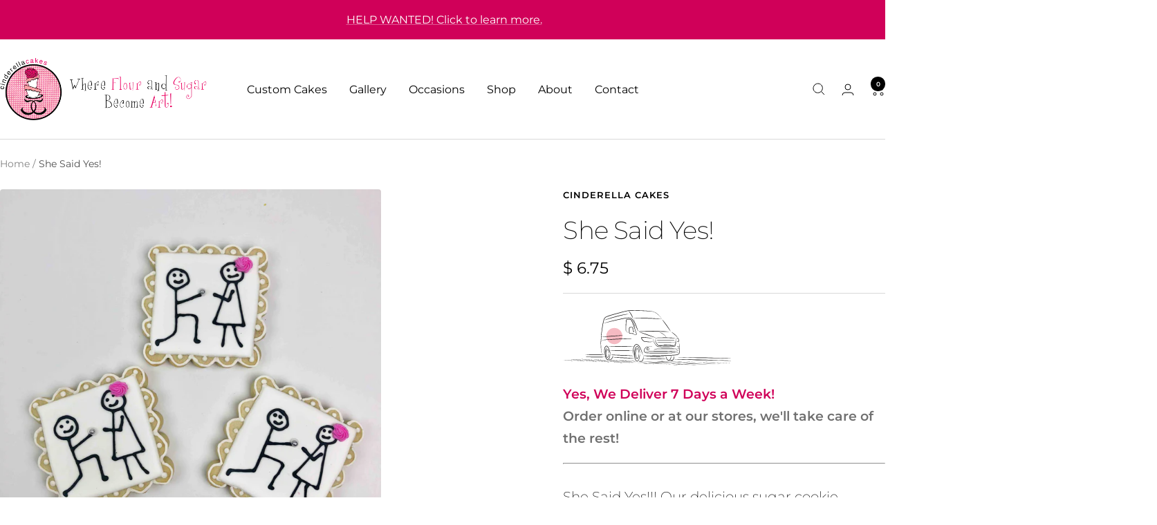

--- FILE ---
content_type: text/html; charset=utf-8
request_url: https://cinderellacakes.com/products/she-said-yes
body_size: 52300
content:
<!doctype html><html class="no-js" lang="en" dir="ltr">
  <head>
    <!-- Hotjar Tracking Code for Cinderella Cakes -->
<script>
    (function(h,o,t,j,a,r){
        h.hj=h.hj||function(){(h.hj.q=h.hj.q||[]).push(arguments)};
        h._hjSettings={hjid:6482554,hjsv:6};
        a=o.getElementsByTagName('head')[0];
        r=o.createElement('script');r.async=1;
        r.src=t+h._hjSettings.hjid+j+h._hjSettings.hjsv;
        a.appendChild(r);
    })(window,document,'https://static.hotjar.com/c/hotjar-','.js?sv=');
</script>
    <meta charset="utf-8">
    <meta name="viewport" content="width=device-width, initial-scale=1.0, height=device-height, minimum-scale=1.0, maximum-scale=1.0">
    <meta name="theme-color" content="#ffffff">

    <title>She Said Yes!</title><meta name="description" content="She Said Yes!!! Our delicious sugar cookie decorated with royal icing and individually wrapped in cello with a curling ribbon. For an additional $1.50 each, we offer our Rosa Wrap (cellophane wrapping finished with a beautiful satin ribbon). Please contact us with any specific wrapping preferences. Minimum Order of 12."><link rel="canonical" href="https://cinderellacakes.com/products/she-said-yes"><link rel="shortcut icon" href="//cinderellacakes.com/cdn/shop/files/CC__fav_logo.png?v=1651368814&width=96" type="image/png"><link rel="preconnect" href="https://cdn.shopify.com">
    <link rel="dns-prefetch" href="https://productreviews.shopifycdn.com">
    <link rel="dns-prefetch" href="https://www.google-analytics.com"><link rel="preconnect" href="https://fonts.shopifycdn.com" crossorigin><link rel="preload" as="style" href="//cinderellacakes.com/cdn/shop/t/21/assets/theme.css?v=40616585437609454331743625653">
    <link rel="preload" as="script" href="//cinderellacakes.com/cdn/shop/t/21/assets/vendor.js?v=32643890569905814191743625653">
    <link rel="preload" as="script" href="//cinderellacakes.com/cdn/shop/t/21/assets/theme.js?v=108561701893297286041743625653"><link rel="preload" as="fetch" href="/products/she-said-yes.js" crossorigin><meta property="og:type" content="product">
  <meta property="og:title" content="She Said Yes!">
  <meta property="product:price:amount" content="6.75">
  <meta property="product:price:currency" content="USD">
  <meta property="product:availability" content="in stock"><meta property="og:image" content="http://cinderellacakes.com/cdn/shop/products/1Cookies_She_Said_Yes.jpg?v=1525476316&width=1024">
  <meta property="og:image:secure_url" content="https://cinderellacakes.com/cdn/shop/products/1Cookies_She_Said_Yes.jpg?v=1525476316&width=1024">
  <meta property="og:image:width" content="3024">
  <meta property="og:image:height" content="3024"><meta property="og:description" content="She Said Yes!!! Our delicious sugar cookie decorated with royal icing and individually wrapped in cello with a curling ribbon. For an additional $1.50 each, we offer our Rosa Wrap (cellophane wrapping finished with a beautiful satin ribbon). Please contact us with any specific wrapping preferences. Minimum Order of 12."><meta property="og:url" content="https://cinderellacakes.com/products/she-said-yes">
<meta property="og:site_name" content="Cinderella Cakes | Wedding &amp; Custom Cakes in Orange County"><meta name="twitter:card" content="summary"><meta name="twitter:title" content="She Said Yes!">
  <meta name="twitter:description" content="She Said Yes!!! Our delicious sugar cookie decorated with royal icing and individually wrapped in cello with a curling ribbon. For an additional $1.50 each, we offer our Rosa Wrap (cellophane wrapping finished with a beautiful satin ribbon). Please contact us with any specific wrapping preferences. Minimum Order of 12. "><meta name="twitter:image" content="https://cinderellacakes.com/cdn/shop/products/1Cookies_She_Said_Yes.jpg?v=1525476316&width=1200">
  <meta name="twitter:image:alt" content="">
    <script type="application/ld+json">{"@context":"http:\/\/schema.org\/","@id":"\/products\/she-said-yes#product","@type":"ProductGroup","brand":{"@type":"Brand","name":"Cinderella Cakes"},"category":"Cookies","description":"She Said Yes!!! Our delicious sugar cookie decorated with royal icing and individually wrapped in cello with a curling ribbon. For an additional $1.50 each, we offer our Rosa Wrap (cellophane wrapping finished with a beautiful satin ribbon). Please contact us with any specific wrapping preferences. Minimum Order of 12. ","hasVariant":[{"@id":"\/products\/she-said-yes?variant=8146119688292#variant","@type":"Product","image":"https:\/\/cinderellacakes.com\/cdn\/shop\/products\/1Cookies_She_Said_Yes.jpg?v=1525476316\u0026width=1920","name":"She Said Yes! - Curling Ribbon","offers":{"@id":"\/products\/she-said-yes?variant=8146119688292#offer","@type":"Offer","availability":"http:\/\/schema.org\/InStock","price":"6.75","priceCurrency":"USD","url":"https:\/\/cinderellacakes.com\/products\/she-said-yes?variant=8146119688292"}},{"@id":"\/products\/she-said-yes?variant=8146119786596#variant","@type":"Product","image":"https:\/\/cinderellacakes.com\/cdn\/shop\/products\/1Cookies_She_Said_Yes.jpg?v=1525476316\u0026width=1920","name":"She Said Yes! - Rosa Wrap: Cello Bag with a Satin Ribbon","offers":{"@id":"\/products\/she-said-yes?variant=8146119786596#offer","@type":"Offer","availability":"http:\/\/schema.org\/InStock","price":"8.25","priceCurrency":"USD","url":"https:\/\/cinderellacakes.com\/products\/she-said-yes?variant=8146119786596"}}],"name":"She Said Yes!","productGroupID":"747761696868","url":"https:\/\/cinderellacakes.com\/products\/she-said-yes"}</script><script type="application/ld+json">
  {
    "@context": "https://schema.org",
    "@type": "BreadcrumbList",
    "itemListElement": [{
        "@type": "ListItem",
        "position": 1,
        "name": "Home",
        "item": "https://cinderellacakes.com"
      },{
            "@type": "ListItem",
            "position": 2,
            "name": "She Said Yes!",
            "item": "https://cinderellacakes.com/products/she-said-yes"
          }]
  }
</script>
    <link rel="preload" href="//cinderellacakes.com/cdn/fonts/montserrat/montserrat_n2.6158a4b6474a580592572fe30f04d0efe5adcbe8.woff2" as="font" type="font/woff2" crossorigin><link rel="preload" href="//cinderellacakes.com/cdn/fonts/montserrat/montserrat_n4.81949fa0ac9fd2021e16436151e8eaa539321637.woff2" as="font" type="font/woff2" crossorigin><style>
  /* Typography (heading) */
  @font-face {
  font-family: Montserrat;
  font-weight: 200;
  font-style: normal;
  font-display: swap;
  src: url("//cinderellacakes.com/cdn/fonts/montserrat/montserrat_n2.6158a4b6474a580592572fe30f04d0efe5adcbe8.woff2") format("woff2"),
       url("//cinderellacakes.com/cdn/fonts/montserrat/montserrat_n2.e4b01871223c147c2b91e7b86462152be4d7b524.woff") format("woff");
}

@font-face {
  font-family: Montserrat;
  font-weight: 200;
  font-style: italic;
  font-display: swap;
  src: url("//cinderellacakes.com/cdn/fonts/montserrat/montserrat_i2.5730ba22f49757bb096a20e8b70292fedd438b32.woff2") format("woff2"),
       url("//cinderellacakes.com/cdn/fonts/montserrat/montserrat_i2.45104f5e6fca2e96f092a38f7a4b9da22e34dbbb.woff") format("woff");
}

/* Typography (body) */
  @font-face {
  font-family: Montserrat;
  font-weight: 400;
  font-style: normal;
  font-display: swap;
  src: url("//cinderellacakes.com/cdn/fonts/montserrat/montserrat_n4.81949fa0ac9fd2021e16436151e8eaa539321637.woff2") format("woff2"),
       url("//cinderellacakes.com/cdn/fonts/montserrat/montserrat_n4.a6c632ca7b62da89c3594789ba828388aac693fe.woff") format("woff");
}

@font-face {
  font-family: Montserrat;
  font-weight: 400;
  font-style: italic;
  font-display: swap;
  src: url("//cinderellacakes.com/cdn/fonts/montserrat/montserrat_i4.5a4ea298b4789e064f62a29aafc18d41f09ae59b.woff2") format("woff2"),
       url("//cinderellacakes.com/cdn/fonts/montserrat/montserrat_i4.072b5869c5e0ed5b9d2021e4c2af132e16681ad2.woff") format("woff");
}

@font-face {
  font-family: Montserrat;
  font-weight: 600;
  font-style: normal;
  font-display: swap;
  src: url("//cinderellacakes.com/cdn/fonts/montserrat/montserrat_n6.1326b3e84230700ef15b3a29fb520639977513e0.woff2") format("woff2"),
       url("//cinderellacakes.com/cdn/fonts/montserrat/montserrat_n6.652f051080eb14192330daceed8cd53dfdc5ead9.woff") format("woff");
}

@font-face {
  font-family: Montserrat;
  font-weight: 600;
  font-style: italic;
  font-display: swap;
  src: url("//cinderellacakes.com/cdn/fonts/montserrat/montserrat_i6.e90155dd2f004112a61c0322d66d1f59dadfa84b.woff2") format("woff2"),
       url("//cinderellacakes.com/cdn/fonts/montserrat/montserrat_i6.41470518d8e9d7f1bcdd29a447c2397e5393943f.woff") format("woff");
}

:root {--heading-color: 0, 0, 0;
    --text-color: 0, 0, 0;
    --background: 255, 255, 255;
    --secondary-background: 245, 245, 245;
    --border-color: 217, 217, 217;
    --border-color-darker: 153, 153, 153;
    --success-color: 60, 110, 113;
    --success-background: 216, 226, 227;
    --error-color: 222, 42, 42;
    --error-background: 253, 240, 240;
    --primary-button-background: 208, 0, 89;
    --primary-button-text-color: 255, 255, 255;
    --secondary-button-background: 223, 223, 223;
    --secondary-button-text-color: 46, 46, 46;
    --product-star-rating: 246, 164, 41;
    --product-on-sale-accent: 222, 43, 43;
    --product-sold-out-accent: 91, 91, 91;
    --product-custom-label-background: 5, 30, 56;
    --product-custom-label-text-color: 255, 255, 255;
    --product-custom-label-2-background: 46, 158, 123;
    --product-custom-label-2-text-color: 255, 255, 255;
    --product-low-stock-text-color: 222, 43, 43;
    --product-in-stock-text-color: 46, 158, 123;
    --loading-bar-background: 0, 0, 0;

    /* We duplicate some "base" colors as root colors, which is useful to use on drawer elements or popover without. Those should not be overridden to avoid issues */
    --root-heading-color: 0, 0, 0;
    --root-text-color: 0, 0, 0;
    --root-background: 255, 255, 255;
    --root-border-color: 217, 217, 217;
    --root-primary-button-background: 208, 0, 89;
    --root-primary-button-text-color: 255, 255, 255;

    --base-font-size: 16px;
    --heading-font-family: Montserrat, sans-serif;
    --heading-font-weight: 200;
    --heading-font-style: normal;
    --heading-text-transform: normal;
    --text-font-family: Montserrat, sans-serif;
    --text-font-weight: 400;
    --text-font-style: normal;
    --text-font-bold-weight: 600;

    /* Typography (font size) */
    --heading-xxsmall-font-size: 11px;
    --heading-xsmall-font-size: 11px;
    --heading-small-font-size: 12px;
    --heading-large-font-size: 36px;
    --heading-h1-font-size: 36px;
    --heading-h2-font-size: 30px;
    --heading-h3-font-size: 26px;
    --heading-h4-font-size: 24px;
    --heading-h5-font-size: 20px;
    --heading-h6-font-size: 16px;

    /* Control the look and feel of the theme by changing radius of various elements */
    --button-border-radius: 22px;
    --block-border-radius: 8px;
    --block-border-radius-reduced: 4px;
    --color-swatch-border-radius: 100%;

    /* Button size */
    --button-height: 48px;
    --button-small-height: 40px;

    /* Form related */
    --form-input-field-height: 48px;
    --form-input-gap: 16px;
    --form-submit-margin: 24px;

    /* Product listing related variables */
    --product-list-block-spacing: 32px;

    /* Video related */
    --play-button-background: 255, 255, 255;
    --play-button-arrow: 0, 0, 0;

    /* RTL support */
    --transform-logical-flip: 1;
    --transform-origin-start: left;
    --transform-origin-end: right;

    /* Other */
    --zoom-cursor-svg-url: url(//cinderellacakes.com/cdn/shop/t/21/assets/zoom-cursor.svg?v=89936779197584130701743625677);
    --arrow-right-svg-url: url(//cinderellacakes.com/cdn/shop/t/21/assets/arrow-right.svg?v=141591004395532001551743625677);
    --arrow-left-svg-url: url(//cinderellacakes.com/cdn/shop/t/21/assets/arrow-left.svg?v=129346168889692502881743625677);

    /* Some useful variables that we can reuse in our CSS. Some explanation are needed for some of them:
       - container-max-width-minus-gutters: represents the container max width without the edge gutters
       - container-outer-width: considering the screen width, represent all the space outside the container
       - container-outer-margin: same as container-outer-width but get set to 0 inside a container
       - container-inner-width: the effective space inside the container (minus gutters)
       - grid-column-width: represents the width of a single column of the grid
       - vertical-breather: this is a variable that defines the global "spacing" between sections, and inside the section
                            to create some "breath" and minimum spacing
     */
    --container-max-width: 1600px;
    --container-gutter: 24px;
    --container-max-width-minus-gutters: calc(var(--container-max-width) - (var(--container-gutter)) * 2);
    --container-outer-width: max(calc((100vw - var(--container-max-width-minus-gutters)) / 2), var(--container-gutter));
    --container-outer-margin: var(--container-outer-width);
    --container-inner-width: calc(100vw - var(--container-outer-width) * 2);

    --grid-column-count: 10;
    --grid-gap: 24px;
    --grid-column-width: calc((100vw - var(--container-outer-width) * 2 - var(--grid-gap) * (var(--grid-column-count) - 1)) / var(--grid-column-count));

    --vertical-breather: 28px;
    --vertical-breather-tight: 28px;

    /* Shopify related variables */
    --payment-terms-background-color: #ffffff;
  }

  @media screen and (min-width: 741px) {
    :root {
      --container-gutter: 40px;
      --grid-column-count: 20;
      --vertical-breather: 40px;
      --vertical-breather-tight: 40px;

      /* Typography (font size) */
      --heading-xsmall-font-size: 12px;
      --heading-small-font-size: 13px;
      --heading-large-font-size: 52px;
      --heading-h1-font-size: 48px;
      --heading-h2-font-size: 38px;
      --heading-h3-font-size: 32px;
      --heading-h4-font-size: 24px;
      --heading-h5-font-size: 20px;
      --heading-h6-font-size: 18px;

      /* Form related */
      --form-input-field-height: 52px;
      --form-submit-margin: 32px;

      /* Button size */
      --button-height: 52px;
      --button-small-height: 44px;
    }
  }

  @media screen and (min-width: 1200px) {
    :root {
      --vertical-breather: 48px;
      --vertical-breather-tight: 48px;
      --product-list-block-spacing: 48px;

      /* Typography */
      --heading-large-font-size: 64px;
      --heading-h1-font-size: 56px;
      --heading-h2-font-size: 48px;
      --heading-h3-font-size: 36px;
      --heading-h4-font-size: 30px;
      --heading-h5-font-size: 24px;
      --heading-h6-font-size: 18px;
    }
  }

  @media screen and (min-width: 1600px) {
    :root {
      --vertical-breather: 48px;
      --vertical-breather-tight: 48px;
    }
  }
</style>
    <script>
  // This allows to expose several variables to the global scope, to be used in scripts
  window.themeVariables = {
    settings: {
      direction: "ltr",
      pageType: "product",
      cartCount: 0,
      moneyFormat: "$ {{amount}}",
      moneyWithCurrencyFormat: "$ {{amount}} USD",
      showVendor: false,
      discountMode: "saving",
      currencyCodeEnabled: false,
      cartType: "drawer",
      cartCurrency: "USD",
      mobileZoomFactor: 2.5
    },

    routes: {
      host: "cinderellacakes.com",
      rootUrl: "\/",
      rootUrlWithoutSlash: '',
      cartUrl: "\/cart",
      cartAddUrl: "\/cart\/add",
      cartChangeUrl: "\/cart\/change",
      searchUrl: "\/search",
      predictiveSearchUrl: "\/search\/suggest",
      productRecommendationsUrl: "\/recommendations\/products"
    },

    strings: {
      accessibilityDelete: "Delete",
      accessibilityClose: "Close",
      collectionSoldOut: "Sold out",
      collectionDiscount: "Save @savings@",
      productSalePrice: "Sale price",
      productRegularPrice: "Regular price",
      productFormUnavailable: "Unavailable",
      productFormSoldOut: "Sold out",
      productFormPreOrder: "Pre-order",
      productFormAddToCart: "Add to cart",
      searchNoResults: "No results could be found.",
      searchNewSearch: "New search",
      searchProducts: "Products",
      searchArticles: "Journal",
      searchPages: "Pages",
      searchCollections: "Collections",
      cartViewCart: "View cart",
      cartItemAdded: "Item added to your cart!",
      cartItemAddedShort: "Added to your cart!",
      cartAddOrderNote: "Add order note",
      cartEditOrderNote: "Edit order note",
      shippingEstimatorNoResults: "Sorry, we do not ship to your address.",
      shippingEstimatorOneResult: "There is one shipping rate for your address:",
      shippingEstimatorMultipleResults: "There are several shipping rates for your address:",
      shippingEstimatorError: "One or more error occurred while retrieving shipping rates:"
    },

    libs: {
      flickity: "\/\/cinderellacakes.com\/cdn\/shop\/t\/21\/assets\/flickity.js?v=176646718982628074891743625653",
      photoswipe: "\/\/cinderellacakes.com\/cdn\/shop\/t\/21\/assets\/photoswipe.js?v=132268647426145925301743625653",
      qrCode: "\/\/cinderellacakes.com\/cdn\/shopifycloud\/storefront\/assets\/themes_support\/vendor\/qrcode-3f2b403b.js"
    },

    breakpoints: {
      phone: 'screen and (max-width: 740px)',
      tablet: 'screen and (min-width: 741px) and (max-width: 999px)',
      tabletAndUp: 'screen and (min-width: 741px)',
      pocket: 'screen and (max-width: 999px)',
      lap: 'screen and (min-width: 1000px) and (max-width: 1199px)',
      lapAndUp: 'screen and (min-width: 1000px)',
      desktop: 'screen and (min-width: 1200px)',
      wide: 'screen and (min-width: 1400px)'
    }
  };

  window.addEventListener('pageshow', async () => {
    const cartContent = await (await fetch(`${window.themeVariables.routes.cartUrl}.js`, {cache: 'reload'})).json();
    document.documentElement.dispatchEvent(new CustomEvent('cart:refresh', {detail: {cart: cartContent}}));
  });

  if ('noModule' in HTMLScriptElement.prototype) {
    // Old browsers (like IE) that does not support module will be considered as if not executing JS at all
    document.documentElement.className = document.documentElement.className.replace('no-js', 'js');

    requestAnimationFrame(() => {
      const viewportHeight = (window.visualViewport ? window.visualViewport.height : document.documentElement.clientHeight);
      document.documentElement.style.setProperty('--window-height',viewportHeight + 'px');
    });
  }// We save the product ID in local storage to be eventually used for recently viewed section
    try {
      const items = JSON.parse(localStorage.getItem('theme:recently-viewed-products') || '[]');

      // We check if the current product already exists, and if it does not, we add it at the start
      if (!items.includes(747761696868)) {
        items.unshift(747761696868);
      }

      localStorage.setItem('theme:recently-viewed-products', JSON.stringify(items.slice(0, 20)));
    } catch (e) {
      // Safari in private mode does not allow setting item, we silently fail
    }</script>

    <link rel="stylesheet" href="//cinderellacakes.com/cdn/shop/t/21/assets/theme.css?v=40616585437609454331743625653">

    <script src="//cinderellacakes.com/cdn/shop/t/21/assets/vendor.js?v=32643890569905814191743625653" defer></script>
    <script src="//cinderellacakes.com/cdn/shop/t/21/assets/theme.js?v=108561701893297286041743625653" defer></script>
    <script src="//cinderellacakes.com/cdn/shop/t/21/assets/custom.js?v=167639537848865775061743625653" defer></script>

    <script>window.performance && window.performance.mark && window.performance.mark('shopify.content_for_header.start');</script><meta name="google-site-verification" content="_jNSVb69K1G9QeYZV5pvsvd4EE2P20a4JjwX7SlToLc">
<meta id="shopify-digital-wallet" name="shopify-digital-wallet" content="/9248312/digital_wallets/dialog">
<link rel="alternate" type="application/json+oembed" href="https://cinderellacakes.com/products/she-said-yes.oembed">
<script async="async" src="/checkouts/internal/preloads.js?locale=en-US"></script>
<script id="shopify-features" type="application/json">{"accessToken":"b25a04ed353e466221b8ab7c55cfbe43","betas":["rich-media-storefront-analytics"],"domain":"cinderellacakes.com","predictiveSearch":true,"shopId":9248312,"locale":"en"}</script>
<script>var Shopify = Shopify || {};
Shopify.shop = "cinderella-cakes.myshopify.com";
Shopify.locale = "en";
Shopify.currency = {"active":"USD","rate":"1.0"};
Shopify.country = "US";
Shopify.theme = {"name":"Focal 5.0","id":135154958410,"schema_name":"Focal","schema_version":"12.4.0","theme_store_id":714,"role":"main"};
Shopify.theme.handle = "null";
Shopify.theme.style = {"id":null,"handle":null};
Shopify.cdnHost = "cinderellacakes.com/cdn";
Shopify.routes = Shopify.routes || {};
Shopify.routes.root = "/";</script>
<script type="module">!function(o){(o.Shopify=o.Shopify||{}).modules=!0}(window);</script>
<script>!function(o){function n(){var o=[];function n(){o.push(Array.prototype.slice.apply(arguments))}return n.q=o,n}var t=o.Shopify=o.Shopify||{};t.loadFeatures=n(),t.autoloadFeatures=n()}(window);</script>
<script id="shop-js-analytics" type="application/json">{"pageType":"product"}</script>
<script defer="defer" async type="module" src="//cinderellacakes.com/cdn/shopifycloud/shop-js/modules/v2/client.init-shop-cart-sync_BApSsMSl.en.esm.js"></script>
<script defer="defer" async type="module" src="//cinderellacakes.com/cdn/shopifycloud/shop-js/modules/v2/chunk.common_CBoos6YZ.esm.js"></script>
<script type="module">
  await import("//cinderellacakes.com/cdn/shopifycloud/shop-js/modules/v2/client.init-shop-cart-sync_BApSsMSl.en.esm.js");
await import("//cinderellacakes.com/cdn/shopifycloud/shop-js/modules/v2/chunk.common_CBoos6YZ.esm.js");

  window.Shopify.SignInWithShop?.initShopCartSync?.({"fedCMEnabled":true,"windoidEnabled":true});

</script>
<script>(function() {
  var isLoaded = false;
  function asyncLoad() {
    if (isLoaded) return;
    isLoaded = true;
    var urls = ["https:\/\/cdn.productcustomizer.com\/storefront\/production-product-customizer-v2.js?shop=cinderella-cakes.myshopify.com","https:\/\/app.zapiet.com\/js\/storepickup.js?shop=cinderella-cakes.myshopify.com","https:\/\/zegsu.com\/shopify\/instagenie\/widget?version=1.0.0\u0026shop=cinderella-cakes.myshopify.com\u0026token=1651794987\u0026shop=cinderella-cakes.myshopify.com","https:\/\/zegsu.com\/shopify\/instagenie\/widget?version=1.0.0\u0026shop=cinderella-cakes.myshopify.com\u0026token=1661809388\u0026shop=cinderella-cakes.myshopify.com"];
    for (var i = 0; i < urls.length; i++) {
      var s = document.createElement('script');
      s.type = 'text/javascript';
      s.async = true;
      s.src = urls[i];
      var x = document.getElementsByTagName('script')[0];
      x.parentNode.insertBefore(s, x);
    }
  };
  if(window.attachEvent) {
    window.attachEvent('onload', asyncLoad);
  } else {
    window.addEventListener('load', asyncLoad, false);
  }
})();</script>
<script id="__st">var __st={"a":9248312,"offset":-28800,"reqid":"30d8c297-8653-493c-95a4-7f1c41a0495e-1768928208","pageurl":"cinderellacakes.com\/products\/she-said-yes","u":"915a87221dc2","p":"product","rtyp":"product","rid":747761696868};</script>
<script>window.ShopifyPaypalV4VisibilityTracking = true;</script>
<script id="captcha-bootstrap">!function(){'use strict';const t='contact',e='account',n='new_comment',o=[[t,t],['blogs',n],['comments',n],[t,'customer']],c=[[e,'customer_login'],[e,'guest_login'],[e,'recover_customer_password'],[e,'create_customer']],r=t=>t.map((([t,e])=>`form[action*='/${t}']:not([data-nocaptcha='true']) input[name='form_type'][value='${e}']`)).join(','),a=t=>()=>t?[...document.querySelectorAll(t)].map((t=>t.form)):[];function s(){const t=[...o],e=r(t);return a(e)}const i='password',u='form_key',d=['recaptcha-v3-token','g-recaptcha-response','h-captcha-response',i],f=()=>{try{return window.sessionStorage}catch{return}},m='__shopify_v',_=t=>t.elements[u];function p(t,e,n=!1){try{const o=window.sessionStorage,c=JSON.parse(o.getItem(e)),{data:r}=function(t){const{data:e,action:n}=t;return t[m]||n?{data:e,action:n}:{data:t,action:n}}(c);for(const[e,n]of Object.entries(r))t.elements[e]&&(t.elements[e].value=n);n&&o.removeItem(e)}catch(o){console.error('form repopulation failed',{error:o})}}const l='form_type',E='cptcha';function T(t){t.dataset[E]=!0}const w=window,h=w.document,L='Shopify',v='ce_forms',y='captcha';let A=!1;((t,e)=>{const n=(g='f06e6c50-85a8-45c8-87d0-21a2b65856fe',I='https://cdn.shopify.com/shopifycloud/storefront-forms-hcaptcha/ce_storefront_forms_captcha_hcaptcha.v1.5.2.iife.js',D={infoText:'Protected by hCaptcha',privacyText:'Privacy',termsText:'Terms'},(t,e,n)=>{const o=w[L][v],c=o.bindForm;if(c)return c(t,g,e,D).then(n);var r;o.q.push([[t,g,e,D],n]),r=I,A||(h.body.append(Object.assign(h.createElement('script'),{id:'captcha-provider',async:!0,src:r})),A=!0)});var g,I,D;w[L]=w[L]||{},w[L][v]=w[L][v]||{},w[L][v].q=[],w[L][y]=w[L][y]||{},w[L][y].protect=function(t,e){n(t,void 0,e),T(t)},Object.freeze(w[L][y]),function(t,e,n,w,h,L){const[v,y,A,g]=function(t,e,n){const i=e?o:[],u=t?c:[],d=[...i,...u],f=r(d),m=r(i),_=r(d.filter((([t,e])=>n.includes(e))));return[a(f),a(m),a(_),s()]}(w,h,L),I=t=>{const e=t.target;return e instanceof HTMLFormElement?e:e&&e.form},D=t=>v().includes(t);t.addEventListener('submit',(t=>{const e=I(t);if(!e)return;const n=D(e)&&!e.dataset.hcaptchaBound&&!e.dataset.recaptchaBound,o=_(e),c=g().includes(e)&&(!o||!o.value);(n||c)&&t.preventDefault(),c&&!n&&(function(t){try{if(!f())return;!function(t){const e=f();if(!e)return;const n=_(t);if(!n)return;const o=n.value;o&&e.removeItem(o)}(t);const e=Array.from(Array(32),(()=>Math.random().toString(36)[2])).join('');!function(t,e){_(t)||t.append(Object.assign(document.createElement('input'),{type:'hidden',name:u})),t.elements[u].value=e}(t,e),function(t,e){const n=f();if(!n)return;const o=[...t.querySelectorAll(`input[type='${i}']`)].map((({name:t})=>t)),c=[...d,...o],r={};for(const[a,s]of new FormData(t).entries())c.includes(a)||(r[a]=s);n.setItem(e,JSON.stringify({[m]:1,action:t.action,data:r}))}(t,e)}catch(e){console.error('failed to persist form',e)}}(e),e.submit())}));const S=(t,e)=>{t&&!t.dataset[E]&&(n(t,e.some((e=>e===t))),T(t))};for(const o of['focusin','change'])t.addEventListener(o,(t=>{const e=I(t);D(e)&&S(e,y())}));const B=e.get('form_key'),M=e.get(l),P=B&&M;t.addEventListener('DOMContentLoaded',(()=>{const t=y();if(P)for(const e of t)e.elements[l].value===M&&p(e,B);[...new Set([...A(),...v().filter((t=>'true'===t.dataset.shopifyCaptcha))])].forEach((e=>S(e,t)))}))}(h,new URLSearchParams(w.location.search),n,t,e,['guest_login'])})(!0,!0)}();</script>
<script integrity="sha256-4kQ18oKyAcykRKYeNunJcIwy7WH5gtpwJnB7kiuLZ1E=" data-source-attribution="shopify.loadfeatures" defer="defer" src="//cinderellacakes.com/cdn/shopifycloud/storefront/assets/storefront/load_feature-a0a9edcb.js" crossorigin="anonymous"></script>
<script data-source-attribution="shopify.dynamic_checkout.dynamic.init">var Shopify=Shopify||{};Shopify.PaymentButton=Shopify.PaymentButton||{isStorefrontPortableWallets:!0,init:function(){window.Shopify.PaymentButton.init=function(){};var t=document.createElement("script");t.src="https://cinderellacakes.com/cdn/shopifycloud/portable-wallets/latest/portable-wallets.en.js",t.type="module",document.head.appendChild(t)}};
</script>
<script data-source-attribution="shopify.dynamic_checkout.buyer_consent">
  function portableWalletsHideBuyerConsent(e){var t=document.getElementById("shopify-buyer-consent"),n=document.getElementById("shopify-subscription-policy-button");t&&n&&(t.classList.add("hidden"),t.setAttribute("aria-hidden","true"),n.removeEventListener("click",e))}function portableWalletsShowBuyerConsent(e){var t=document.getElementById("shopify-buyer-consent"),n=document.getElementById("shopify-subscription-policy-button");t&&n&&(t.classList.remove("hidden"),t.removeAttribute("aria-hidden"),n.addEventListener("click",e))}window.Shopify?.PaymentButton&&(window.Shopify.PaymentButton.hideBuyerConsent=portableWalletsHideBuyerConsent,window.Shopify.PaymentButton.showBuyerConsent=portableWalletsShowBuyerConsent);
</script>
<script>
  function portableWalletsCleanup(e){e&&e.src&&console.error("Failed to load portable wallets script "+e.src);var t=document.querySelectorAll("shopify-accelerated-checkout .shopify-payment-button__skeleton, shopify-accelerated-checkout-cart .wallet-cart-button__skeleton"),e=document.getElementById("shopify-buyer-consent");for(let e=0;e<t.length;e++)t[e].remove();e&&e.remove()}function portableWalletsNotLoadedAsModule(e){e instanceof ErrorEvent&&"string"==typeof e.message&&e.message.includes("import.meta")&&"string"==typeof e.filename&&e.filename.includes("portable-wallets")&&(window.removeEventListener("error",portableWalletsNotLoadedAsModule),window.Shopify.PaymentButton.failedToLoad=e,"loading"===document.readyState?document.addEventListener("DOMContentLoaded",window.Shopify.PaymentButton.init):window.Shopify.PaymentButton.init())}window.addEventListener("error",portableWalletsNotLoadedAsModule);
</script>

<script type="module" src="https://cinderellacakes.com/cdn/shopifycloud/portable-wallets/latest/portable-wallets.en.js" onError="portableWalletsCleanup(this)" crossorigin="anonymous"></script>
<script nomodule>
  document.addEventListener("DOMContentLoaded", portableWalletsCleanup);
</script>

<link id="shopify-accelerated-checkout-styles" rel="stylesheet" media="screen" href="https://cinderellacakes.com/cdn/shopifycloud/portable-wallets/latest/accelerated-checkout-backwards-compat.css" crossorigin="anonymous">
<style id="shopify-accelerated-checkout-cart">
        #shopify-buyer-consent {
  margin-top: 1em;
  display: inline-block;
  width: 100%;
}

#shopify-buyer-consent.hidden {
  display: none;
}

#shopify-subscription-policy-button {
  background: none;
  border: none;
  padding: 0;
  text-decoration: underline;
  font-size: inherit;
  cursor: pointer;
}

#shopify-subscription-policy-button::before {
  box-shadow: none;
}

      </style>

<script>window.performance && window.performance.mark && window.performance.mark('shopify.content_for_header.end');</script>
  <!-- BEGIN app block: shopify://apps/hulk-form-builder/blocks/app-embed/b6b8dd14-356b-4725-a4ed-77232212b3c3 --><!-- BEGIN app snippet: hulkapps-formbuilder-theme-ext --><script type="text/javascript">
  
  if (typeof window.formbuilder_customer != "object") {
        window.formbuilder_customer = {}
  }

  window.hulkFormBuilder = {
    form_data: {"form_pttNf1GhprwNloILX71G_A":{"uuid":"pttNf1GhprwNloILX71G_A","form_name":"Inquiry Form v.03","form_data":{"div_back_gradient_1":"#fff","div_back_gradient_2":"#fff","back_color":"#fff","form_title":"","form_submit":"Submit","after_submit":"hideAndmessage","after_submit_msg":"\u003ch1 style=\"text-align: center;\"\u003e\u003cspan style=\"font-size:24px;\"\u003eThank you!\u003c\/span\u003e\u003c\/h1\u003e\n\n\u003ch1 style=\"text-align: center;\"\u003e\u003cspan style=\"font-size:24px;\"\u003eYour submission has been recieved!\u003c\/span\u003e\u003c\/h1\u003e\n","captcha_enable":"yes","label_style":"blockLabels","input_border_radius":"20","back_type":"transparent","input_back_color":"#fff","input_back_color_hover":"#ffffff","back_shadow":"none","label_font_clr":"#000000","input_font_clr":"#898989","button_align":"fullBtn","button_clr":"#ffffff","button_back_clr":"#d00059","button_border_radius":"30","form_width":"800px","form_border_size":0,"form_border_clr":"#ffffff","form_border_radius":0,"label_font_size":"16","input_font_size":"18","button_font_size":"20","form_padding":"060","input_border_color":"#ccc","input_border_color_hover":"#cccccc","btn_border_clr":"#ffffff","btn_border_size":0,"form_name":"Inquiry Form v.03","":",.c","label_font_family":"Montserrat","input_font_family":"Montserrat","captcha_align":"left","custommessage":{},"advance_css":".form-control {\n  height: 3em;\n}","formElements":[{"Conditions":{},"type":"text","position":0,"label":"Name","required":"yes","page_number":1,"placeholder":"Please add your name here"},{"type":"email","position":1,"label":"Email","required":"yes","email_confirm":"yes","Conditions":{},"halfwidth":"no","page_number":1,"placeholder":"Please add your email here"},{"Conditions":{},"type":"text","position":2,"label":"Phone Number","required":"yes","page_number":1,"placeholder":"Please add your phone number here"},{"type":"select","position":3,"label":"Type of Message","values":"Contact Me\nFeedback\nSuggestion\nHappy Customer Submission\nOther","Conditions":{},"halfwidth":"no","required":"yes","elementCost":{},"page_number":1},{"Conditions":{},"type":"select","position":4,"label":"How Did You Hear About Us?","required":"yes","values":"Friend\nMagazine\nNewspaper\nPromotional\nRecommendation\nWeb Promo\nWeb Search\nOther","elementCost":{},"page_number":1},{"Conditions":{},"type":"select","position":5,"label":"Pick-up or Delivery Option","placeholder":"Please Select","required":"yes","halfwidth":"no","values":"Anaheim - pickup\nLaguna Niguel - pickup\nDelivery","elementCost":{},"other_value":"no","page_number":1},{"Conditions":{},"type":"newdate","position":6,"label":"Date of Your Event","required":"yes","halfwidth":"yes","page_number":1},{"Conditions":{},"type":"number","position":7,"label":"Number of Guests","required":"yes","halfwidth":"yes","page_number":1},{"type":"textarea","position":8,"label":"Message","required":"no","Conditions":{},"page_number":1,"placeholder":"Add any submission message here","inputHeight":"200"},{"Conditions":{},"type":"image","position":9,"label":" Images Upload","imageMultiple":"yes","page_number":1,"enable_drag_and_drop":"yes","halfwidth":"no","placeholder":"Jpeg (3MB max  file size)"}]},"is_spam_form":false,"shop_uuid":"Dq6GZo03NAxD9kKwb2tt2A","shop_timezone":"America\/Los_Angeles","shop_id":67527,"shop_is_after_submit_enabled":true,"shop_shopify_plan":"basic","shop_shopify_domain":"cinderella-cakes.myshopify.com","shop_remove_watermark":false,"shop_created_at":"2022-06-27T19:26:18.338-05:00"}},
    shop_data: {"shop_Dq6GZo03NAxD9kKwb2tt2A":{"shop_uuid":"Dq6GZo03NAxD9kKwb2tt2A","shop_timezone":"America\/Los_Angeles","shop_id":67527,"shop_is_after_submit_enabled":true,"shop_shopify_plan":"Basic","shop_shopify_domain":"cinderella-cakes.myshopify.com","shop_created_at":"2022-06-27T19:26:18.338-05:00","is_skip_metafield":false,"shop_deleted":false,"shop_disabled":false}},
    settings_data: {"shop_settings":{"shop_customise_msgs":[],"default_customise_msgs":{"is_required":"is required","thank_you":"Thank you! The form was submitted successfully.","processing":"Processing...","valid_data":"Please provide valid data","valid_email":"Provide valid email format","valid_tags":"HTML Tags are not allowed","valid_phone":"Provide valid phone number","valid_captcha":"Please provide valid captcha response","valid_url":"Provide valid URL","only_number_alloud":"Provide valid number in","number_less":"must be less than","number_more":"must be more than","image_must_less":"Image must be less than 20MB","image_number":"Images allowed","image_extension":"Invalid extension! Please provide image file","error_image_upload":"Error in image upload. Please try again.","error_file_upload":"Error in file upload. Please try again.","your_response":"Your response","error_form_submit":"Error occur.Please try again after sometime.","email_submitted":"Form with this email is already submitted","invalid_email_by_zerobounce":"The email address you entered appears to be invalid. Please check it and try again.","download_file":"Download file","card_details_invalid":"Your card details are invalid","card_details":"Card details","please_enter_card_details":"Please enter card details","card_number":"Card number","exp_mm":"Exp MM","exp_yy":"Exp YY","crd_cvc":"CVV","payment_value":"Payment amount","please_enter_payment_amount":"Please enter payment amount","address1":"Address line 1","address2":"Address line 2","city":"City","province":"Province","zipcode":"Zip code","country":"Country","blocked_domain":"This form does not accept addresses from","file_must_less":"File must be less than 20MB","file_extension":"Invalid extension! Please provide file","only_file_number_alloud":"files allowed","previous":"Previous","next":"Next","must_have_a_input":"Please enter at least one field.","please_enter_required_data":"Please enter required data","atleast_one_special_char":"Include at least one special character","atleast_one_lowercase_char":"Include at least one lowercase character","atleast_one_uppercase_char":"Include at least one uppercase character","atleast_one_number":"Include at least one number","must_have_8_chars":"Must have 8 characters long","be_between_8_and_12_chars":"Be between 8 and 12 characters long","please_select":"Please Select","phone_submitted":"Form with this phone number is already submitted","user_res_parse_error":"Error while submitting the form","valid_same_values":"values must be same","product_choice_clear_selection":"Clear Selection","picture_choice_clear_selection":"Clear Selection","remove_all_for_file_image_upload":"Remove All","invalid_file_type_for_image_upload":"You can't upload files of this type.","invalid_file_type_for_signature_upload":"You can't upload files of this type.","max_files_exceeded_for_file_upload":"You can not upload any more files.","max_files_exceeded_for_image_upload":"You can not upload any more files.","file_already_exist":"File already uploaded","max_limit_exceed":"You have added the maximum number of text fields.","cancel_upload_for_file_upload":"Cancel upload","cancel_upload_for_image_upload":"Cancel upload","cancel_upload_for_signature_upload":"Cancel upload"},"shop_blocked_domains":[]}},
    features_data: {"shop_plan_features":{"shop_plan_features":["unlimited-forms","full-design-customization","export-form-submissions","multiple-recipients-for-form-submissions","multiple-admin-notifications","enable-captcha","unlimited-file-uploads","save-submitted-form-data","set-auto-response-message","conditional-logic","form-banner","save-as-draft-facility","include-user-response-in-admin-email","disable-form-submission","mail-platform-integration","stripe-payment-integration","pre-built-templates","create-customer-account-on-shopify","google-analytics-3-by-tracking-id","facebook-pixel-id","bing-uet-pixel-id","advanced-js","advanced-css","api-available","customize-form-message","hidden-field","restrict-from-submissions-per-one-user","utm-tracking","ratings","privacy-notices","heading","paragraph","shopify-flow-trigger","domain-setup","block-domain","address","html-code","form-schedule","after-submit-script","customize-form-scrolling","on-form-submission-record-the-referrer-url","password","duplicate-the-forms","include-user-response-in-auto-responder-email","elements-add-ons","admin-and-auto-responder-email-with-tokens","email-export","premium-support","google-analytics-4-by-measurement-id","google-ads-for-tracking-conversion","validation-field","file-upload","load_form_as_popup","advanced_conditional_logic"]}},
    shop: null,
    shop_id: null,
    plan_features: null,
    validateDoubleQuotes: false,
    assets: {
      extraFunctions: "https://cdn.shopify.com/extensions/019bb5ee-ec40-7527-955d-c1b8751eb060/form-builder-by-hulkapps-50/assets/extra-functions.js",
      extraStyles: "https://cdn.shopify.com/extensions/019bb5ee-ec40-7527-955d-c1b8751eb060/form-builder-by-hulkapps-50/assets/extra-styles.css",
      bootstrapStyles: "https://cdn.shopify.com/extensions/019bb5ee-ec40-7527-955d-c1b8751eb060/form-builder-by-hulkapps-50/assets/theme-app-extension-bootstrap.css"
    },
    translations: {
      htmlTagNotAllowed: "HTML Tags are not allowed",
      sqlQueryNotAllowed: "SQL Queries are not allowed",
      doubleQuoteNotAllowed: "Double quotes are not allowed",
      vorwerkHttpWwwNotAllowed: "The words \u0026#39;http\u0026#39; and \u0026#39;www\u0026#39; are not allowed. Please remove them and try again.",
      maxTextFieldsReached: "You have added the maximum number of text fields.",
      avoidNegativeWords: "Avoid negative words: Don\u0026#39;t use negative words in your contact message.",
      customDesignOnly: "This form is for custom designs requests. For general inquiries please contact our team at info@stagheaddesigns.com",
      zerobounceApiErrorMsg: "We couldn\u0026#39;t verify your email due to a technical issue. Please try again later.",
    }

  }

  

  window.FbThemeAppExtSettingsHash = {}
  
</script><!-- END app snippet --><!-- END app block --><!-- BEGIN app block: shopify://apps/zapiet-pickup-delivery/blocks/app-embed/5599aff0-8af1-473a-a372-ecd72a32b4d5 -->









    <style>#mini-cart .rale-widget {
    display: none;
}</style>




<script type="text/javascript">
    var zapietTranslations = {};

    window.ZapietMethods = {"shipping":{"active":false,"enabled":false,"name":"Shipping","sort":1,"status":{"condition":"price","operator":"morethan","value":0,"enabled":true,"product_conditions":{"enabled":false,"value":"Delivery Only,Pickup Only","enable":false,"property":"tags","hide_button":false}},"button":{"type":"default","default":null,"hover":null,"active":null}},"delivery":{"active":true,"enabled":true,"name":"Delivery","sort":2,"status":{"condition":"price","operator":"morethan","value":4000,"enabled":true,"product_conditions":{"enabled":false,"value":"Pickup Only,Shipping Only","enable":false,"property":"tags","hide_button":false}},"button":{"type":"default","default":null,"hover":null,"active":null}},"pickup":{"active":false,"enabled":true,"name":"Pickup","sort":3,"status":{"condition":"price","operator":"morethan","value":0,"enabled":true,"product_conditions":{"enabled":false,"value":"Delivery Only,Shipping Only","enable":false,"property":"tags","hide_button":false}},"button":{"type":"default","default":null,"hover":null,"active":null}}}
    window.ZapietEvent = {
        listen: function(eventKey, callback) {
            if (!this.listeners) {
                this.listeners = [];
            }
            this.listeners.push({
                eventKey: eventKey,
                callback: callback
            });
        },
    };

    

    
        
        var language_settings = {"enable_app":true,"enable_geo_search_for_pickups":false,"pickup_region_filter_enabled":false,"pickup_region_filter_field":null,"currency":"USD","weight_format":"kg","pickup.enable_map":true,"delivery_validation_method":"max_driving_distance","base_country_name":"United States","base_country_code":"US","method_display_style":"default","default_method_display_style":"classic","date_format":"m/d/Y","time_format":"h:i A","week_day_start":"Sun","pickup_address_format":"<span class=\"name\"><strong>{{company_name}}</strong></span>\n<span class=\"address\">{{address_line_1}}, {{city}}</span>","rates_enabled":true,"payment_customization_enabled":false,"distance_format":"mi","enable_delivery_address_autocompletion":true,"enable_delivery_current_location":false,"enable_pickup_address_autocompletion":false,"pickup_date_picker_enabled":true,"pickup_time_picker_enabled":true,"delivery_note_enabled":false,"delivery_note_required":false,"delivery_date_picker_enabled":true,"delivery_time_picker_enabled":true,"shipping.date_picker_enabled":false,"delivery_validate_cart":false,"pickup_validate_cart":false,"gmak":"QUl6YVN5QkoxYlhIV2VrTk1BeVlTNHRaV1I0eTFXMFVpOHFDWXlv","enable_checkout_locale":true,"enable_checkout_url":true,"disable_widget_for_digital_items":false,"disable_widget_for_product_handles":"gift-card","colors":{"widget_active_background_color":null,"widget_active_border_color":null,"widget_active_icon_color":null,"widget_active_text_color":null,"widget_inactive_background_color":null,"widget_inactive_border_color":null,"widget_inactive_icon_color":null,"widget_inactive_text_color":null},"delivery_validator":{"enabled":false,"show_on_page_load":true,"sticky":true},"checkout":{"delivery":{"discount_code":null,"prepopulate_shipping_address":true,"preselect_first_available_time":true},"pickup":{"discount_code":null,"prepopulate_shipping_address":true,"customer_phone_required":false,"preselect_first_location":true,"preselect_first_available_time":true},"shipping":{"discount_code":""}},"day_name_attribute_enabled":false,"methods":{"shipping":{"active":false,"enabled":false,"name":"Shipping","sort":1,"status":{"condition":"price","operator":"morethan","value":0,"enabled":true,"product_conditions":{"enabled":false,"value":"Delivery Only,Pickup Only","enable":false,"property":"tags","hide_button":false}},"button":{"type":"default","default":null,"hover":null,"active":null}},"delivery":{"active":true,"enabled":true,"name":"Delivery","sort":2,"status":{"condition":"price","operator":"morethan","value":4000,"enabled":true,"product_conditions":{"enabled":false,"value":"Pickup Only,Shipping Only","enable":false,"property":"tags","hide_button":false}},"button":{"type":"default","default":null,"hover":null,"active":null}},"pickup":{"active":false,"enabled":true,"name":"Pickup","sort":3,"status":{"condition":"price","operator":"morethan","value":0,"enabled":true,"product_conditions":{"enabled":false,"value":"Delivery Only,Shipping Only","enable":false,"property":"tags","hide_button":false}},"button":{"type":"default","default":null,"hover":null,"active":null}}},"translations":{"methods":{"shipping":"Shipping","pickup":"Pickups","delivery":"Delivery"},"calendar":{"january":"January","february":"February","march":"March","april":"April","may":"May","june":"June","july":"July","august":"August","september":"September","october":"October","november":"November","december":"December","sunday":"Sun","monday":"Mon","tuesday":"Tue","wednesday":"Wed","thursday":"Thu","friday":"Fri","saturday":"Sat","today":"","close":"","labelMonthNext":"Next month","labelMonthPrev":"Previous month","labelMonthSelect":"Select a month","labelYearSelect":"Select a year","and":"and","between":"between"},"pickup":{"checkout_button":"Checkout","location_label":"Choose a location.","could_not_find_location":"Sorry, we could not find your location.","datepicker_label":"Choose a date and time.","datepicker_placeholder":"Choose a date and time.","date_time_output":"{{DATE}} at {{TIME}}","location_placeholder":"Enter your postal code ...","filter_by_region_placeholder":"Filter by region","heading":"Store Pickup","note":"Find your nearest pickup location:","max_order_total":"Maximum order value for pickup is $0.00","max_order_weight":"Maximum order weight for pickup is {{ weight }}","min_order_total":"Minimum order value for pickup is $0.00","min_order_weight":"Minimum order weight for pickup is {{ weight }}","more_information":"More information","no_date_time_selected":"Please select a date & time.","no_locations_found":"Sorry, we could not find any pickup locations.","no_locations_region":"Sorry, pickup is not available in your region.","cart_eligibility_error":"Sorry, pickup is not available for your selected items.","method_not_available":"Not available","opening_hours":"Opening hours","locations_found":"Please choose a pickup location, date and time:","preselect_first_available_time":"Select a time","location_error":"Please select a pickup location.","checkout_error":"Please select a date and time for pickup."},"delivery":{"checkout_button":"Checkout","could_not_find_location":"Sorry, we could not find your location.","datepicker_label":"Pick a date and time.","datepicker_placeholder":"Choose a date and time.","date_time_output":"{{DATE}} between {{SLOT_START_TIME}} and {{SLOT_END_TIME}}","delivery_validator_button_label":"Go","delivery_validator_eligible_button_label":"Continue shopping","delivery_validator_eligible_button_link":"#","delivery_validator_eligible_content":"To start shopping just click the button below","delivery_validator_eligible_heading":"Great, we deliver to your area!","delivery_validator_error_button_label":"Continue shopping","delivery_validator_error_button_link":"#","delivery_validator_error_content":"Sorry, it looks like we have encountered an unexpected error. Please try again.","delivery_validator_error_heading":"An error occured","delivery_validator_not_eligible_button_label":"Continue shopping","delivery_validator_not_eligible_button_link":"#","delivery_validator_not_eligible_content":"You are more then welcome to continue browsing our store","delivery_validator_not_eligible_heading":"Sorry, we do not deliver to your area","delivery_validator_placeholder":"Enter your postal code ...","delivery_validator_prelude":"Do we deliver?","available":"Great! You are eligible for delivery.","heading":"$45 for Local Delivery","note":"Enter your postal code into the field below to check if you are eligible for local delivery:","max_order_total":"Maximum order value for delivery is $40.00","max_order_weight":"Maximum order weight for delivery is {{ weight }}","min_order_total":"Minimum order value for delivery is $40.00","min_order_weight":"Minimum order weight for delivery is {{ weight }}","no_date_time_selected":"Please select a date & time for delivery.","cart_eligibility_error":"Sorry, delivery is not available for your selected items.","method_not_available":"Not available","location_placeholder":"Enter your postal code ...","preselect_first_available_time":"Select a time","not_available":"Sorry, delivery is not available in your area.","dates_not_available":"Sorry, your selected items are not currently available for pickup.","checkout_error":"Please select a date and time for delivery."},"shipping":{"checkout_button":"Checkout","datepicker_placeholder":"Choose a date and time.","heading":"Shipping","note":"Please click the checkout button to continue.","max_order_total":"Maximum order value for shipping is $0.00","max_order_weight":"Maximum order weight for shipping is {{ weight }}","min_order_total":"Minimum order value for shipping is $0.00","min_order_weight":"Minimum order weight for shipping is {{ weight }}","cart_eligibility_error":"Sorry, shipping is not available for your selected items.","method_not_available":"Not available","checkout_error":"Please choose a date for shipping."},"widget":{"zapiet_id_error":"There was a problem adding the Zapiet ID to your cart","attributes_error":"There was a problem adding the attributes to your cart","no_delivery_options_available":"No delivery options are available for your products","no_checkout_method_error":"Please select a delivery option","daily_limits_modal_title":"Some items in your cart are unavailable for the selected date.","daily_limits_modal_description":"Select a different date or adjust your cart.","daily_limits_modal_close_button":"Review products","daily_limits_modal_change_date_button":"Change date","daily_limits_modal_out_of_stock_label":"Out of stock","daily_limits_modal_only_left_label":"Only {{ quantity }} left","sms_consent":"I would like to receive SMS notifications about my order updates."},"order_status":{"pickup_details_heading":"Pickup details","pickup_details_text":"Your order will be ready for collection at our {{ Pickup-Location-Company }} location{% if Pickup-Date %} on {{ Pickup-Date | date: \"%A, %d %B\" }}{% if Pickup-Time %} at {{ Pickup-Time }}{% endif %}{% endif %}","delivery_details_heading":"Delivery details","delivery_details_text":"Your order will be delivered locally by our team{% if Delivery-Date %} on the {{ Delivery-Date | date: \"%A, %d %B\" }}{% if Delivery-Time %} between {{ Delivery-Time }}{% endif %}{% endif %}","shipping_details_heading":"Shipping details","shipping_details_text":"Your order will arrive soon{% if Shipping-Date %} on the {{ Shipping-Date | date: \"%A, %d %B\" }}{% endif %}"},"product_widget":{"title":"Delivery and pickup options:","pickup_at":"Pickup at {{ location }}","ready_for_collection":"Ready for collection from","on":"on","view_all_stores":"View all stores","pickup_not_available_item":"Pickup not available for this item","delivery_not_available_location":"Delivery not available for {{ postal_code }}","delivered_by":"Delivered by {{ date }}","delivered_today":"Delivered today","change":"Change","tomorrow":"tomorrow","today":"today","delivery_to":"Delivery to {{ postal_code }}","showing_options_for":"Showing options for {{ postal_code }}","modal_heading":"Select a store for pickup","modal_subheading":"Showing stores near {{ postal_code }}","show_opening_hours":"Show opening hours","hide_opening_hours":"Hide opening hours","closed":"Closed","input_placeholder":"Enter your postal code","input_button":"Check","input_error":"Add a postal code to check available delivery and pickup options.","pickup_available":"Pickup available","not_available":"Not available","select":"Select","selected":"Selected","find_a_store":"Find a store"},"shipping_language_code":"en","delivery_language_code":"en-AU","pickup_language_code":"en-CA"},"default_language":"en","region":"us-2","api_region":"api-us","enable_zapiet_id_all_items":false,"widget_restore_state_on_load":false,"draft_orders_enabled":false,"preselect_checkout_method":true,"widget_show_could_not_locate_div_error":true,"checkout_extension_enabled":false,"show_pickup_consent_checkbox":false,"show_delivery_consent_checkbox":false,"subscription_paused":false,"pickup_note_enabled":false,"pickup_note_required":false,"shipping_note_enabled":false,"shipping_note_required":false};
        zapietTranslations["en"] = language_settings.translations;
    

    function initializeZapietApp() {
        var products = [];

        

        window.ZapietCachedSettings = {
            cached_config: {"enable_app":true,"enable_geo_search_for_pickups":false,"pickup_region_filter_enabled":false,"pickup_region_filter_field":null,"currency":"USD","weight_format":"kg","pickup.enable_map":true,"delivery_validation_method":"max_driving_distance","base_country_name":"United States","base_country_code":"US","method_display_style":"default","default_method_display_style":"classic","date_format":"m/d/Y","time_format":"h:i A","week_day_start":"Sun","pickup_address_format":"<span class=\"name\"><strong>{{company_name}}</strong></span>\n<span class=\"address\">{{address_line_1}}, {{city}}</span>","rates_enabled":true,"payment_customization_enabled":false,"distance_format":"mi","enable_delivery_address_autocompletion":true,"enable_delivery_current_location":false,"enable_pickup_address_autocompletion":false,"pickup_date_picker_enabled":true,"pickup_time_picker_enabled":true,"delivery_note_enabled":false,"delivery_note_required":false,"delivery_date_picker_enabled":true,"delivery_time_picker_enabled":true,"shipping.date_picker_enabled":false,"delivery_validate_cart":false,"pickup_validate_cart":false,"gmak":"QUl6YVN5QkoxYlhIV2VrTk1BeVlTNHRaV1I0eTFXMFVpOHFDWXlv","enable_checkout_locale":true,"enable_checkout_url":true,"disable_widget_for_digital_items":false,"disable_widget_for_product_handles":"gift-card","colors":{"widget_active_background_color":null,"widget_active_border_color":null,"widget_active_icon_color":null,"widget_active_text_color":null,"widget_inactive_background_color":null,"widget_inactive_border_color":null,"widget_inactive_icon_color":null,"widget_inactive_text_color":null},"delivery_validator":{"enabled":false,"show_on_page_load":true,"sticky":true},"checkout":{"delivery":{"discount_code":null,"prepopulate_shipping_address":true,"preselect_first_available_time":true},"pickup":{"discount_code":null,"prepopulate_shipping_address":true,"customer_phone_required":false,"preselect_first_location":true,"preselect_first_available_time":true},"shipping":{"discount_code":""}},"day_name_attribute_enabled":false,"methods":{"shipping":{"active":false,"enabled":false,"name":"Shipping","sort":1,"status":{"condition":"price","operator":"morethan","value":0,"enabled":true,"product_conditions":{"enabled":false,"value":"Delivery Only,Pickup Only","enable":false,"property":"tags","hide_button":false}},"button":{"type":"default","default":null,"hover":null,"active":null}},"delivery":{"active":true,"enabled":true,"name":"Delivery","sort":2,"status":{"condition":"price","operator":"morethan","value":4000,"enabled":true,"product_conditions":{"enabled":false,"value":"Pickup Only,Shipping Only","enable":false,"property":"tags","hide_button":false}},"button":{"type":"default","default":null,"hover":null,"active":null}},"pickup":{"active":false,"enabled":true,"name":"Pickup","sort":3,"status":{"condition":"price","operator":"morethan","value":0,"enabled":true,"product_conditions":{"enabled":false,"value":"Delivery Only,Shipping Only","enable":false,"property":"tags","hide_button":false}},"button":{"type":"default","default":null,"hover":null,"active":null}}},"translations":{"methods":{"shipping":"Shipping","pickup":"Pickups","delivery":"Delivery"},"calendar":{"january":"January","february":"February","march":"March","april":"April","may":"May","june":"June","july":"July","august":"August","september":"September","october":"October","november":"November","december":"December","sunday":"Sun","monday":"Mon","tuesday":"Tue","wednesday":"Wed","thursday":"Thu","friday":"Fri","saturday":"Sat","today":"","close":"","labelMonthNext":"Next month","labelMonthPrev":"Previous month","labelMonthSelect":"Select a month","labelYearSelect":"Select a year","and":"and","between":"between"},"pickup":{"checkout_button":"Checkout","location_label":"Choose a location.","could_not_find_location":"Sorry, we could not find your location.","datepicker_label":"Choose a date and time.","datepicker_placeholder":"Choose a date and time.","date_time_output":"{{DATE}} at {{TIME}}","location_placeholder":"Enter your postal code ...","filter_by_region_placeholder":"Filter by region","heading":"Store Pickup","note":"Find your nearest pickup location:","max_order_total":"Maximum order value for pickup is $0.00","max_order_weight":"Maximum order weight for pickup is {{ weight }}","min_order_total":"Minimum order value for pickup is $0.00","min_order_weight":"Minimum order weight for pickup is {{ weight }}","more_information":"More information","no_date_time_selected":"Please select a date & time.","no_locations_found":"Sorry, we could not find any pickup locations.","no_locations_region":"Sorry, pickup is not available in your region.","cart_eligibility_error":"Sorry, pickup is not available for your selected items.","method_not_available":"Not available","opening_hours":"Opening hours","locations_found":"Please choose a pickup location, date and time:","preselect_first_available_time":"Select a time","location_error":"Please select a pickup location.","checkout_error":"Please select a date and time for pickup."},"delivery":{"checkout_button":"Checkout","could_not_find_location":"Sorry, we could not find your location.","datepicker_label":"Pick a date and time.","datepicker_placeholder":"Choose a date and time.","date_time_output":"{{DATE}} between {{SLOT_START_TIME}} and {{SLOT_END_TIME}}","delivery_validator_button_label":"Go","delivery_validator_eligible_button_label":"Continue shopping","delivery_validator_eligible_button_link":"#","delivery_validator_eligible_content":"To start shopping just click the button below","delivery_validator_eligible_heading":"Great, we deliver to your area!","delivery_validator_error_button_label":"Continue shopping","delivery_validator_error_button_link":"#","delivery_validator_error_content":"Sorry, it looks like we have encountered an unexpected error. Please try again.","delivery_validator_error_heading":"An error occured","delivery_validator_not_eligible_button_label":"Continue shopping","delivery_validator_not_eligible_button_link":"#","delivery_validator_not_eligible_content":"You are more then welcome to continue browsing our store","delivery_validator_not_eligible_heading":"Sorry, we do not deliver to your area","delivery_validator_placeholder":"Enter your postal code ...","delivery_validator_prelude":"Do we deliver?","available":"Great! You are eligible for delivery.","heading":"$45 for Local Delivery","note":"Enter your postal code into the field below to check if you are eligible for local delivery:","max_order_total":"Maximum order value for delivery is $40.00","max_order_weight":"Maximum order weight for delivery is {{ weight }}","min_order_total":"Minimum order value for delivery is $40.00","min_order_weight":"Minimum order weight for delivery is {{ weight }}","no_date_time_selected":"Please select a date & time for delivery.","cart_eligibility_error":"Sorry, delivery is not available for your selected items.","method_not_available":"Not available","location_placeholder":"Enter your postal code ...","preselect_first_available_time":"Select a time","not_available":"Sorry, delivery is not available in your area.","dates_not_available":"Sorry, your selected items are not currently available for pickup.","checkout_error":"Please select a date and time for delivery."},"shipping":{"checkout_button":"Checkout","datepicker_placeholder":"Choose a date and time.","heading":"Shipping","note":"Please click the checkout button to continue.","max_order_total":"Maximum order value for shipping is $0.00","max_order_weight":"Maximum order weight for shipping is {{ weight }}","min_order_total":"Minimum order value for shipping is $0.00","min_order_weight":"Minimum order weight for shipping is {{ weight }}","cart_eligibility_error":"Sorry, shipping is not available for your selected items.","method_not_available":"Not available","checkout_error":"Please choose a date for shipping."},"widget":{"zapiet_id_error":"There was a problem adding the Zapiet ID to your cart","attributes_error":"There was a problem adding the attributes to your cart","no_delivery_options_available":"No delivery options are available for your products","no_checkout_method_error":"Please select a delivery option","daily_limits_modal_title":"Some items in your cart are unavailable for the selected date.","daily_limits_modal_description":"Select a different date or adjust your cart.","daily_limits_modal_close_button":"Review products","daily_limits_modal_change_date_button":"Change date","daily_limits_modal_out_of_stock_label":"Out of stock","daily_limits_modal_only_left_label":"Only {{ quantity }} left","sms_consent":"I would like to receive SMS notifications about my order updates."},"order_status":{"pickup_details_heading":"Pickup details","pickup_details_text":"Your order will be ready for collection at our {{ Pickup-Location-Company }} location{% if Pickup-Date %} on {{ Pickup-Date | date: \"%A, %d %B\" }}{% if Pickup-Time %} at {{ Pickup-Time }}{% endif %}{% endif %}","delivery_details_heading":"Delivery details","delivery_details_text":"Your order will be delivered locally by our team{% if Delivery-Date %} on the {{ Delivery-Date | date: \"%A, %d %B\" }}{% if Delivery-Time %} between {{ Delivery-Time }}{% endif %}{% endif %}","shipping_details_heading":"Shipping details","shipping_details_text":"Your order will arrive soon{% if Shipping-Date %} on the {{ Shipping-Date | date: \"%A, %d %B\" }}{% endif %}"},"product_widget":{"title":"Delivery and pickup options:","pickup_at":"Pickup at {{ location }}","ready_for_collection":"Ready for collection from","on":"on","view_all_stores":"View all stores","pickup_not_available_item":"Pickup not available for this item","delivery_not_available_location":"Delivery not available for {{ postal_code }}","delivered_by":"Delivered by {{ date }}","delivered_today":"Delivered today","change":"Change","tomorrow":"tomorrow","today":"today","delivery_to":"Delivery to {{ postal_code }}","showing_options_for":"Showing options for {{ postal_code }}","modal_heading":"Select a store for pickup","modal_subheading":"Showing stores near {{ postal_code }}","show_opening_hours":"Show opening hours","hide_opening_hours":"Hide opening hours","closed":"Closed","input_placeholder":"Enter your postal code","input_button":"Check","input_error":"Add a postal code to check available delivery and pickup options.","pickup_available":"Pickup available","not_available":"Not available","select":"Select","selected":"Selected","find_a_store":"Find a store"},"shipping_language_code":"en","delivery_language_code":"en-AU","pickup_language_code":"en-CA"},"default_language":"en","region":"us-2","api_region":"api-us","enable_zapiet_id_all_items":false,"widget_restore_state_on_load":false,"draft_orders_enabled":false,"preselect_checkout_method":true,"widget_show_could_not_locate_div_error":true,"checkout_extension_enabled":false,"show_pickup_consent_checkbox":false,"show_delivery_consent_checkbox":false,"subscription_paused":false,"pickup_note_enabled":false,"pickup_note_required":false,"shipping_note_enabled":false,"shipping_note_required":false},
            shop_identifier: 'cinderella-cakes.myshopify.com',
            language_code: 'en',
            checkout_url: '/cart',
            products: products,
            translations: zapietTranslations,
            customer: {
                first_name: '',
                last_name: '',
                company: '',
                address1: '',
                address2: '',
                city: '',
                province: '',
                country: '',
                zip: '',
                phone: '',
                tags: null
            }
        }

        window.Zapiet.start(window.ZapietCachedSettings, true);

        
            window.ZapietEvent.listen('widget_loaded', function() {
                window.customCheckoutValidation = function(params, callback) {
    var checkboxInput = document.querySelector(".rale-checkbox input[type='checkbox']");
    
    if (checkboxInput && !checkboxInput.checked) {
        callback(false);
        return;
    }
    
    callback(true);
}
            });
        
    }

    function loadZapietStyles(href) {
        var ss = document.createElement("link");
        ss.type = "text/css";
        ss.rel = "stylesheet";
        ss.media = "all";
        ss.href = href;
        document.getElementsByTagName("head")[0].appendChild(ss);
    }

    
        loadZapietStyles("https://cdn.shopify.com/extensions/019bdac6-4d96-7ea1-888c-81ddcfd09446/zapiet-pickup-delivery-1070/assets/storepickup.css");
        var zapietLoadScripts = {
            vendor: true,
            storepickup: true,
            pickup: true,
            delivery: true,
            shipping: false,
            pickup_map: true,
            validator: false
        };

        function zapietScriptLoaded(key) {
            zapietLoadScripts[key] = false;
            if (!Object.values(zapietLoadScripts).includes(true)) {
                initializeZapietApp();
            }
        }
    
</script>




    <script type="module" src="https://cdn.shopify.com/extensions/019bdac6-4d96-7ea1-888c-81ddcfd09446/zapiet-pickup-delivery-1070/assets/vendor.js" onload="zapietScriptLoaded('vendor')" defer></script>
    <script type="module" src="https://cdn.shopify.com/extensions/019bdac6-4d96-7ea1-888c-81ddcfd09446/zapiet-pickup-delivery-1070/assets/storepickup.js" onload="zapietScriptLoaded('storepickup')" defer></script>

    

    
        <script type="module" src="https://cdn.shopify.com/extensions/019bdac6-4d96-7ea1-888c-81ddcfd09446/zapiet-pickup-delivery-1070/assets/pickup.js" onload="zapietScriptLoaded('pickup')" defer></script>
    

    
        <script type="module" src="https://cdn.shopify.com/extensions/019bdac6-4d96-7ea1-888c-81ddcfd09446/zapiet-pickup-delivery-1070/assets/delivery.js" onload="zapietScriptLoaded('delivery')" defer></script>
    

    

    
        <script type="module" src="https://cdn.shopify.com/extensions/019bdac6-4d96-7ea1-888c-81ddcfd09446/zapiet-pickup-delivery-1070/assets/pickup_map.js" onload="zapietScriptLoaded('pickup_map')" defer></script>
    


<!-- END app block --><!-- BEGIN app block: shopify://apps/minmaxify-order-limits/blocks/app-embed-block/3acfba32-89f3-4377-ae20-cbb9abc48475 --><script type="text/javascript" src="https://limits.minmaxify.com/cinderella-cakes.myshopify.com?v=138&r=20251017182455"></script>

<!-- END app block --><!-- BEGIN app block: shopify://apps/rt-terms-and-conditions-box/blocks/app-embed/17661ca5-aeea-41b9-8091-d8f7233e8b22 --><script type='text/javascript'>
  window.roarJs = window.roarJs || {};
      roarJs.LegalConfig = {
          metafields: {
          shop: "cinderella-cakes.myshopify.com",
          settings: {"enabled":"1","only1":"true","param":{"message":"I have read and agreed with the {link}","error_message":"Please agree to the terms of service before making a purchase!","error_display":"dialog","greeting":{"enabled":"1","message":"Please agree to the TOS before purchasing!","delay":"10"},"link_order":["link"],"links":{"link":{"label":"terms of service","target":"_blank","url":"https:\/\/cinderellacakes.com\/pages\/terms-of-service","policy":"terms-of-service"}},"force_enabled":"0","optional":"0","optional_message_enabled":"0","optional_message_value":"Thank you! The page will be moved to the checkout page.","optional_checkbox_hidden":"0","time_enabled":"1","time_label":"Agreed to the Terms of Service on","checkbox":"3"},"popup":{"title":"Terms of Service","width":"600","button":"Process to Checkout","icon_color":"#d00059"},"style":{"checkbox":{"size":"20","color":"#d00059"},"message":{"font":"inherit","size":"14","customized":{"enabled":"1","color":"#212b36","accent":"#d00059","error":"#de3618"},"align":"center","padding":{"top":"40","right":"0","bottom":"40","left":"0"}}},"installer":[]},
          moneyFormat: "$ {{amount}}"
      }
  }
</script>
<script src='https://cdn.shopify.com/extensions/019a2c75-764c-7925-b253-e24466484d41/legal-7/assets/legal.js' defer></script>


<!-- END app block --><link href="https://cdn.shopify.com/extensions/019bc20f-cfe8-7f23-8946-5b966d177ee1/prod-customizer-staging-46/assets/shopstorm-apps.css" rel="stylesheet" type="text/css" media="all">
<script src="https://cdn.shopify.com/extensions/019bb5ee-ec40-7527-955d-c1b8751eb060/form-builder-by-hulkapps-50/assets/form-builder-script.js" type="text/javascript" defer="defer"></script>
<script src="https://cdn.shopify.com/extensions/19689677-6488-4a31-adf3-fcf4359c5fd9/forms-2295/assets/shopify-forms-loader.js" type="text/javascript" defer="defer"></script>
<link href="https://cdn.shopify.com/extensions/019a2c75-764c-7925-b253-e24466484d41/legal-7/assets/legal.css" rel="stylesheet" type="text/css" media="all">
<link href="https://monorail-edge.shopifysvc.com" rel="dns-prefetch">
<script>(function(){if ("sendBeacon" in navigator && "performance" in window) {try {var session_token_from_headers = performance.getEntriesByType('navigation')[0].serverTiming.find(x => x.name == '_s').description;} catch {var session_token_from_headers = undefined;}var session_cookie_matches = document.cookie.match(/_shopify_s=([^;]*)/);var session_token_from_cookie = session_cookie_matches && session_cookie_matches.length === 2 ? session_cookie_matches[1] : "";var session_token = session_token_from_headers || session_token_from_cookie || "";function handle_abandonment_event(e) {var entries = performance.getEntries().filter(function(entry) {return /monorail-edge.shopifysvc.com/.test(entry.name);});if (!window.abandonment_tracked && entries.length === 0) {window.abandonment_tracked = true;var currentMs = Date.now();var navigation_start = performance.timing.navigationStart;var payload = {shop_id: 9248312,url: window.location.href,navigation_start,duration: currentMs - navigation_start,session_token,page_type: "product"};window.navigator.sendBeacon("https://monorail-edge.shopifysvc.com/v1/produce", JSON.stringify({schema_id: "online_store_buyer_site_abandonment/1.1",payload: payload,metadata: {event_created_at_ms: currentMs,event_sent_at_ms: currentMs}}));}}window.addEventListener('pagehide', handle_abandonment_event);}}());</script>
<script id="web-pixels-manager-setup">(function e(e,d,r,n,o){if(void 0===o&&(o={}),!Boolean(null===(a=null===(i=window.Shopify)||void 0===i?void 0:i.analytics)||void 0===a?void 0:a.replayQueue)){var i,a;window.Shopify=window.Shopify||{};var t=window.Shopify;t.analytics=t.analytics||{};var s=t.analytics;s.replayQueue=[],s.publish=function(e,d,r){return s.replayQueue.push([e,d,r]),!0};try{self.performance.mark("wpm:start")}catch(e){}var l=function(){var e={modern:/Edge?\/(1{2}[4-9]|1[2-9]\d|[2-9]\d{2}|\d{4,})\.\d+(\.\d+|)|Firefox\/(1{2}[4-9]|1[2-9]\d|[2-9]\d{2}|\d{4,})\.\d+(\.\d+|)|Chrom(ium|e)\/(9{2}|\d{3,})\.\d+(\.\d+|)|(Maci|X1{2}).+ Version\/(15\.\d+|(1[6-9]|[2-9]\d|\d{3,})\.\d+)([,.]\d+|)( \(\w+\)|)( Mobile\/\w+|) Safari\/|Chrome.+OPR\/(9{2}|\d{3,})\.\d+\.\d+|(CPU[ +]OS|iPhone[ +]OS|CPU[ +]iPhone|CPU IPhone OS|CPU iPad OS)[ +]+(15[._]\d+|(1[6-9]|[2-9]\d|\d{3,})[._]\d+)([._]\d+|)|Android:?[ /-](13[3-9]|1[4-9]\d|[2-9]\d{2}|\d{4,})(\.\d+|)(\.\d+|)|Android.+Firefox\/(13[5-9]|1[4-9]\d|[2-9]\d{2}|\d{4,})\.\d+(\.\d+|)|Android.+Chrom(ium|e)\/(13[3-9]|1[4-9]\d|[2-9]\d{2}|\d{4,})\.\d+(\.\d+|)|SamsungBrowser\/([2-9]\d|\d{3,})\.\d+/,legacy:/Edge?\/(1[6-9]|[2-9]\d|\d{3,})\.\d+(\.\d+|)|Firefox\/(5[4-9]|[6-9]\d|\d{3,})\.\d+(\.\d+|)|Chrom(ium|e)\/(5[1-9]|[6-9]\d|\d{3,})\.\d+(\.\d+|)([\d.]+$|.*Safari\/(?![\d.]+ Edge\/[\d.]+$))|(Maci|X1{2}).+ Version\/(10\.\d+|(1[1-9]|[2-9]\d|\d{3,})\.\d+)([,.]\d+|)( \(\w+\)|)( Mobile\/\w+|) Safari\/|Chrome.+OPR\/(3[89]|[4-9]\d|\d{3,})\.\d+\.\d+|(CPU[ +]OS|iPhone[ +]OS|CPU[ +]iPhone|CPU IPhone OS|CPU iPad OS)[ +]+(10[._]\d+|(1[1-9]|[2-9]\d|\d{3,})[._]\d+)([._]\d+|)|Android:?[ /-](13[3-9]|1[4-9]\d|[2-9]\d{2}|\d{4,})(\.\d+|)(\.\d+|)|Mobile Safari.+OPR\/([89]\d|\d{3,})\.\d+\.\d+|Android.+Firefox\/(13[5-9]|1[4-9]\d|[2-9]\d{2}|\d{4,})\.\d+(\.\d+|)|Android.+Chrom(ium|e)\/(13[3-9]|1[4-9]\d|[2-9]\d{2}|\d{4,})\.\d+(\.\d+|)|Android.+(UC? ?Browser|UCWEB|U3)[ /]?(15\.([5-9]|\d{2,})|(1[6-9]|[2-9]\d|\d{3,})\.\d+)\.\d+|SamsungBrowser\/(5\.\d+|([6-9]|\d{2,})\.\d+)|Android.+MQ{2}Browser\/(14(\.(9|\d{2,})|)|(1[5-9]|[2-9]\d|\d{3,})(\.\d+|))(\.\d+|)|K[Aa][Ii]OS\/(3\.\d+|([4-9]|\d{2,})\.\d+)(\.\d+|)/},d=e.modern,r=e.legacy,n=navigator.userAgent;return n.match(d)?"modern":n.match(r)?"legacy":"unknown"}(),u="modern"===l?"modern":"legacy",c=(null!=n?n:{modern:"",legacy:""})[u],f=function(e){return[e.baseUrl,"/wpm","/b",e.hashVersion,"modern"===e.buildTarget?"m":"l",".js"].join("")}({baseUrl:d,hashVersion:r,buildTarget:u}),m=function(e){var d=e.version,r=e.bundleTarget,n=e.surface,o=e.pageUrl,i=e.monorailEndpoint;return{emit:function(e){var a=e.status,t=e.errorMsg,s=(new Date).getTime(),l=JSON.stringify({metadata:{event_sent_at_ms:s},events:[{schema_id:"web_pixels_manager_load/3.1",payload:{version:d,bundle_target:r,page_url:o,status:a,surface:n,error_msg:t},metadata:{event_created_at_ms:s}}]});if(!i)return console&&console.warn&&console.warn("[Web Pixels Manager] No Monorail endpoint provided, skipping logging."),!1;try{return self.navigator.sendBeacon.bind(self.navigator)(i,l)}catch(e){}var u=new XMLHttpRequest;try{return u.open("POST",i,!0),u.setRequestHeader("Content-Type","text/plain"),u.send(l),!0}catch(e){return console&&console.warn&&console.warn("[Web Pixels Manager] Got an unhandled error while logging to Monorail."),!1}}}}({version:r,bundleTarget:l,surface:e.surface,pageUrl:self.location.href,monorailEndpoint:e.monorailEndpoint});try{o.browserTarget=l,function(e){var d=e.src,r=e.async,n=void 0===r||r,o=e.onload,i=e.onerror,a=e.sri,t=e.scriptDataAttributes,s=void 0===t?{}:t,l=document.createElement("script"),u=document.querySelector("head"),c=document.querySelector("body");if(l.async=n,l.src=d,a&&(l.integrity=a,l.crossOrigin="anonymous"),s)for(var f in s)if(Object.prototype.hasOwnProperty.call(s,f))try{l.dataset[f]=s[f]}catch(e){}if(o&&l.addEventListener("load",o),i&&l.addEventListener("error",i),u)u.appendChild(l);else{if(!c)throw new Error("Did not find a head or body element to append the script");c.appendChild(l)}}({src:f,async:!0,onload:function(){if(!function(){var e,d;return Boolean(null===(d=null===(e=window.Shopify)||void 0===e?void 0:e.analytics)||void 0===d?void 0:d.initialized)}()){var d=window.webPixelsManager.init(e)||void 0;if(d){var r=window.Shopify.analytics;r.replayQueue.forEach((function(e){var r=e[0],n=e[1],o=e[2];d.publishCustomEvent(r,n,o)})),r.replayQueue=[],r.publish=d.publishCustomEvent,r.visitor=d.visitor,r.initialized=!0}}},onerror:function(){return m.emit({status:"failed",errorMsg:"".concat(f," has failed to load")})},sri:function(e){var d=/^sha384-[A-Za-z0-9+/=]+$/;return"string"==typeof e&&d.test(e)}(c)?c:"",scriptDataAttributes:o}),m.emit({status:"loading"})}catch(e){m.emit({status:"failed",errorMsg:(null==e?void 0:e.message)||"Unknown error"})}}})({shopId: 9248312,storefrontBaseUrl: "https://cinderellacakes.com",extensionsBaseUrl: "https://extensions.shopifycdn.com/cdn/shopifycloud/web-pixels-manager",monorailEndpoint: "https://monorail-edge.shopifysvc.com/unstable/produce_batch",surface: "storefront-renderer",enabledBetaFlags: ["2dca8a86"],webPixelsConfigList: [{"id":"1214709834","configuration":"{\"accountID\":\"TRjDgc\",\"webPixelConfig\":\"eyJlbmFibGVBZGRlZFRvQ2FydEV2ZW50cyI6IHRydWV9\"}","eventPayloadVersion":"v1","runtimeContext":"STRICT","scriptVersion":"524f6c1ee37bacdca7657a665bdca589","type":"APP","apiClientId":123074,"privacyPurposes":["ANALYTICS","MARKETING"],"dataSharingAdjustments":{"protectedCustomerApprovalScopes":["read_customer_address","read_customer_email","read_customer_name","read_customer_personal_data","read_customer_phone"]}},{"id":"529268810","configuration":"{\"config\":\"{\\\"google_tag_ids\\\":[\\\"G-0XH8R4FY0D\\\",\\\"AW-17487900152\\\",\\\"GT-5R6XPJF7\\\"],\\\"target_country\\\":\\\"US\\\",\\\"gtag_events\\\":[{\\\"type\\\":\\\"begin_checkout\\\",\\\"action_label\\\":[\\\"G-0XH8R4FY0D\\\",\\\"AW-17487900152\\\/g4TnCPTMu4gbEPjb8JJB\\\"]},{\\\"type\\\":\\\"search\\\",\\\"action_label\\\":[\\\"G-0XH8R4FY0D\\\",\\\"AW-17487900152\\\/6HzNCIuMyIgbEPjb8JJB\\\"]},{\\\"type\\\":\\\"view_item\\\",\\\"action_label\\\":[\\\"G-0XH8R4FY0D\\\",\\\"AW-17487900152\\\/Svr3CIiMyIgbEPjb8JJB\\\",\\\"MC-JWKE41M634\\\"]},{\\\"type\\\":\\\"purchase\\\",\\\"action_label\\\":[\\\"G-0XH8R4FY0D\\\",\\\"AW-17487900152\\\/ETO5CPHMu4gbEPjb8JJB\\\",\\\"MC-JWKE41M634\\\"]},{\\\"type\\\":\\\"page_view\\\",\\\"action_label\\\":[\\\"G-0XH8R4FY0D\\\",\\\"AW-17487900152\\\/kbs6CI2LyIgbEPjb8JJB\\\",\\\"MC-JWKE41M634\\\"]},{\\\"type\\\":\\\"add_payment_info\\\",\\\"action_label\\\":[\\\"G-0XH8R4FY0D\\\",\\\"AW-17487900152\\\/ZIT_CI6MyIgbEPjb8JJB\\\"]},{\\\"type\\\":\\\"add_to_cart\\\",\\\"action_label\\\":[\\\"G-0XH8R4FY0D\\\",\\\"AW-17487900152\\\/llXyCIqLyIgbEPjb8JJB\\\"]}],\\\"enable_monitoring_mode\\\":false}\"}","eventPayloadVersion":"v1","runtimeContext":"OPEN","scriptVersion":"b2a88bafab3e21179ed38636efcd8a93","type":"APP","apiClientId":1780363,"privacyPurposes":[],"dataSharingAdjustments":{"protectedCustomerApprovalScopes":["read_customer_address","read_customer_email","read_customer_name","read_customer_personal_data","read_customer_phone"]}},{"id":"133300298","configuration":"{\"pixel_id\":\"383864699276564\",\"pixel_type\":\"facebook_pixel\",\"metaapp_system_user_token\":\"-\"}","eventPayloadVersion":"v1","runtimeContext":"OPEN","scriptVersion":"ca16bc87fe92b6042fbaa3acc2fbdaa6","type":"APP","apiClientId":2329312,"privacyPurposes":["ANALYTICS","MARKETING","SALE_OF_DATA"],"dataSharingAdjustments":{"protectedCustomerApprovalScopes":["read_customer_address","read_customer_email","read_customer_name","read_customer_personal_data","read_customer_phone"]}},{"id":"shopify-app-pixel","configuration":"{}","eventPayloadVersion":"v1","runtimeContext":"STRICT","scriptVersion":"0450","apiClientId":"shopify-pixel","type":"APP","privacyPurposes":["ANALYTICS","MARKETING"]},{"id":"shopify-custom-pixel","eventPayloadVersion":"v1","runtimeContext":"LAX","scriptVersion":"0450","apiClientId":"shopify-pixel","type":"CUSTOM","privacyPurposes":["ANALYTICS","MARKETING"]}],isMerchantRequest: false,initData: {"shop":{"name":"Cinderella Cakes | Wedding \u0026 Custom Cakes in Orange County","paymentSettings":{"currencyCode":"USD"},"myshopifyDomain":"cinderella-cakes.myshopify.com","countryCode":"US","storefrontUrl":"https:\/\/cinderellacakes.com"},"customer":null,"cart":null,"checkout":null,"productVariants":[{"price":{"amount":6.75,"currencyCode":"USD"},"product":{"title":"She Said Yes!","vendor":"Cinderella Cakes","id":"747761696868","untranslatedTitle":"She Said Yes!","url":"\/products\/she-said-yes","type":"Decorated Cookies"},"id":"8146119688292","image":{"src":"\/\/cinderellacakes.com\/cdn\/shop\/products\/1Cookies_She_Said_Yes.jpg?v=1525476316"},"sku":"","title":"Curling Ribbon","untranslatedTitle":"Curling Ribbon"},{"price":{"amount":8.25,"currencyCode":"USD"},"product":{"title":"She Said Yes!","vendor":"Cinderella Cakes","id":"747761696868","untranslatedTitle":"She Said Yes!","url":"\/products\/she-said-yes","type":"Decorated Cookies"},"id":"8146119786596","image":{"src":"\/\/cinderellacakes.com\/cdn\/shop\/products\/1Cookies_She_Said_Yes.jpg?v=1525476316"},"sku":"","title":"Rosa Wrap: Cello Bag with a Satin Ribbon","untranslatedTitle":"Rosa Wrap: Cello Bag with a Satin Ribbon"}],"purchasingCompany":null},},"https://cinderellacakes.com/cdn","fcfee988w5aeb613cpc8e4bc33m6693e112",{"modern":"","legacy":""},{"shopId":"9248312","storefrontBaseUrl":"https:\/\/cinderellacakes.com","extensionBaseUrl":"https:\/\/extensions.shopifycdn.com\/cdn\/shopifycloud\/web-pixels-manager","surface":"storefront-renderer","enabledBetaFlags":"[\"2dca8a86\"]","isMerchantRequest":"false","hashVersion":"fcfee988w5aeb613cpc8e4bc33m6693e112","publish":"custom","events":"[[\"page_viewed\",{}],[\"product_viewed\",{\"productVariant\":{\"price\":{\"amount\":6.75,\"currencyCode\":\"USD\"},\"product\":{\"title\":\"She Said Yes!\",\"vendor\":\"Cinderella Cakes\",\"id\":\"747761696868\",\"untranslatedTitle\":\"She Said Yes!\",\"url\":\"\/products\/she-said-yes\",\"type\":\"Decorated Cookies\"},\"id\":\"8146119688292\",\"image\":{\"src\":\"\/\/cinderellacakes.com\/cdn\/shop\/products\/1Cookies_She_Said_Yes.jpg?v=1525476316\"},\"sku\":\"\",\"title\":\"Curling Ribbon\",\"untranslatedTitle\":\"Curling Ribbon\"}}]]"});</script><script>
  window.ShopifyAnalytics = window.ShopifyAnalytics || {};
  window.ShopifyAnalytics.meta = window.ShopifyAnalytics.meta || {};
  window.ShopifyAnalytics.meta.currency = 'USD';
  var meta = {"product":{"id":747761696868,"gid":"gid:\/\/shopify\/Product\/747761696868","vendor":"Cinderella Cakes","type":"Decorated Cookies","handle":"she-said-yes","variants":[{"id":8146119688292,"price":675,"name":"She Said Yes! - Curling Ribbon","public_title":"Curling Ribbon","sku":""},{"id":8146119786596,"price":825,"name":"She Said Yes! - Rosa Wrap: Cello Bag with a Satin Ribbon","public_title":"Rosa Wrap: Cello Bag with a Satin Ribbon","sku":""}],"remote":false},"page":{"pageType":"product","resourceType":"product","resourceId":747761696868,"requestId":"30d8c297-8653-493c-95a4-7f1c41a0495e-1768928208"}};
  for (var attr in meta) {
    window.ShopifyAnalytics.meta[attr] = meta[attr];
  }
</script>
<script class="analytics">
  (function () {
    var customDocumentWrite = function(content) {
      var jquery = null;

      if (window.jQuery) {
        jquery = window.jQuery;
      } else if (window.Checkout && window.Checkout.$) {
        jquery = window.Checkout.$;
      }

      if (jquery) {
        jquery('body').append(content);
      }
    };

    var hasLoggedConversion = function(token) {
      if (token) {
        return document.cookie.indexOf('loggedConversion=' + token) !== -1;
      }
      return false;
    }

    var setCookieIfConversion = function(token) {
      if (token) {
        var twoMonthsFromNow = new Date(Date.now());
        twoMonthsFromNow.setMonth(twoMonthsFromNow.getMonth() + 2);

        document.cookie = 'loggedConversion=' + token + '; expires=' + twoMonthsFromNow;
      }
    }

    var trekkie = window.ShopifyAnalytics.lib = window.trekkie = window.trekkie || [];
    if (trekkie.integrations) {
      return;
    }
    trekkie.methods = [
      'identify',
      'page',
      'ready',
      'track',
      'trackForm',
      'trackLink'
    ];
    trekkie.factory = function(method) {
      return function() {
        var args = Array.prototype.slice.call(arguments);
        args.unshift(method);
        trekkie.push(args);
        return trekkie;
      };
    };
    for (var i = 0; i < trekkie.methods.length; i++) {
      var key = trekkie.methods[i];
      trekkie[key] = trekkie.factory(key);
    }
    trekkie.load = function(config) {
      trekkie.config = config || {};
      trekkie.config.initialDocumentCookie = document.cookie;
      var first = document.getElementsByTagName('script')[0];
      var script = document.createElement('script');
      script.type = 'text/javascript';
      script.onerror = function(e) {
        var scriptFallback = document.createElement('script');
        scriptFallback.type = 'text/javascript';
        scriptFallback.onerror = function(error) {
                var Monorail = {
      produce: function produce(monorailDomain, schemaId, payload) {
        var currentMs = new Date().getTime();
        var event = {
          schema_id: schemaId,
          payload: payload,
          metadata: {
            event_created_at_ms: currentMs,
            event_sent_at_ms: currentMs
          }
        };
        return Monorail.sendRequest("https://" + monorailDomain + "/v1/produce", JSON.stringify(event));
      },
      sendRequest: function sendRequest(endpointUrl, payload) {
        // Try the sendBeacon API
        if (window && window.navigator && typeof window.navigator.sendBeacon === 'function' && typeof window.Blob === 'function' && !Monorail.isIos12()) {
          var blobData = new window.Blob([payload], {
            type: 'text/plain'
          });

          if (window.navigator.sendBeacon(endpointUrl, blobData)) {
            return true;
          } // sendBeacon was not successful

        } // XHR beacon

        var xhr = new XMLHttpRequest();

        try {
          xhr.open('POST', endpointUrl);
          xhr.setRequestHeader('Content-Type', 'text/plain');
          xhr.send(payload);
        } catch (e) {
          console.log(e);
        }

        return false;
      },
      isIos12: function isIos12() {
        return window.navigator.userAgent.lastIndexOf('iPhone; CPU iPhone OS 12_') !== -1 || window.navigator.userAgent.lastIndexOf('iPad; CPU OS 12_') !== -1;
      }
    };
    Monorail.produce('monorail-edge.shopifysvc.com',
      'trekkie_storefront_load_errors/1.1',
      {shop_id: 9248312,
      theme_id: 135154958410,
      app_name: "storefront",
      context_url: window.location.href,
      source_url: "//cinderellacakes.com/cdn/s/trekkie.storefront.cd680fe47e6c39ca5d5df5f0a32d569bc48c0f27.min.js"});

        };
        scriptFallback.async = true;
        scriptFallback.src = '//cinderellacakes.com/cdn/s/trekkie.storefront.cd680fe47e6c39ca5d5df5f0a32d569bc48c0f27.min.js';
        first.parentNode.insertBefore(scriptFallback, first);
      };
      script.async = true;
      script.src = '//cinderellacakes.com/cdn/s/trekkie.storefront.cd680fe47e6c39ca5d5df5f0a32d569bc48c0f27.min.js';
      first.parentNode.insertBefore(script, first);
    };
    trekkie.load(
      {"Trekkie":{"appName":"storefront","development":false,"defaultAttributes":{"shopId":9248312,"isMerchantRequest":null,"themeId":135154958410,"themeCityHash":"6294838852481119038","contentLanguage":"en","currency":"USD","eventMetadataId":"09764c7a-16f5-4ec4-bd6a-89abbbacc262"},"isServerSideCookieWritingEnabled":true,"monorailRegion":"shop_domain","enabledBetaFlags":["65f19447"]},"Session Attribution":{},"S2S":{"facebookCapiEnabled":false,"source":"trekkie-storefront-renderer","apiClientId":580111}}
    );

    var loaded = false;
    trekkie.ready(function() {
      if (loaded) return;
      loaded = true;

      window.ShopifyAnalytics.lib = window.trekkie;

      var originalDocumentWrite = document.write;
      document.write = customDocumentWrite;
      try { window.ShopifyAnalytics.merchantGoogleAnalytics.call(this); } catch(error) {};
      document.write = originalDocumentWrite;

      window.ShopifyAnalytics.lib.page(null,{"pageType":"product","resourceType":"product","resourceId":747761696868,"requestId":"30d8c297-8653-493c-95a4-7f1c41a0495e-1768928208","shopifyEmitted":true});

      var match = window.location.pathname.match(/checkouts\/(.+)\/(thank_you|post_purchase)/)
      var token = match? match[1]: undefined;
      if (!hasLoggedConversion(token)) {
        setCookieIfConversion(token);
        window.ShopifyAnalytics.lib.track("Viewed Product",{"currency":"USD","variantId":8146119688292,"productId":747761696868,"productGid":"gid:\/\/shopify\/Product\/747761696868","name":"She Said Yes! - Curling Ribbon","price":"6.75","sku":"","brand":"Cinderella Cakes","variant":"Curling Ribbon","category":"Decorated Cookies","nonInteraction":true,"remote":false},undefined,undefined,{"shopifyEmitted":true});
      window.ShopifyAnalytics.lib.track("monorail:\/\/trekkie_storefront_viewed_product\/1.1",{"currency":"USD","variantId":8146119688292,"productId":747761696868,"productGid":"gid:\/\/shopify\/Product\/747761696868","name":"She Said Yes! - Curling Ribbon","price":"6.75","sku":"","brand":"Cinderella Cakes","variant":"Curling Ribbon","category":"Decorated Cookies","nonInteraction":true,"remote":false,"referer":"https:\/\/cinderellacakes.com\/products\/she-said-yes"});
      }
    });


        var eventsListenerScript = document.createElement('script');
        eventsListenerScript.async = true;
        eventsListenerScript.src = "//cinderellacakes.com/cdn/shopifycloud/storefront/assets/shop_events_listener-3da45d37.js";
        document.getElementsByTagName('head')[0].appendChild(eventsListenerScript);

})();</script>
  <script>
  if (!window.ga || (window.ga && typeof window.ga !== 'function')) {
    window.ga = function ga() {
      (window.ga.q = window.ga.q || []).push(arguments);
      if (window.Shopify && window.Shopify.analytics && typeof window.Shopify.analytics.publish === 'function') {
        window.Shopify.analytics.publish("ga_stub_called", {}, {sendTo: "google_osp_migration"});
      }
      console.error("Shopify's Google Analytics stub called with:", Array.from(arguments), "\nSee https://help.shopify.com/manual/promoting-marketing/pixels/pixel-migration#google for more information.");
    };
    if (window.Shopify && window.Shopify.analytics && typeof window.Shopify.analytics.publish === 'function') {
      window.Shopify.analytics.publish("ga_stub_initialized", {}, {sendTo: "google_osp_migration"});
    }
  }
</script>
<script
  defer
  src="https://cinderellacakes.com/cdn/shopifycloud/perf-kit/shopify-perf-kit-3.0.4.min.js"
  data-application="storefront-renderer"
  data-shop-id="9248312"
  data-render-region="gcp-us-central1"
  data-page-type="product"
  data-theme-instance-id="135154958410"
  data-theme-name="Focal"
  data-theme-version="12.4.0"
  data-monorail-region="shop_domain"
  data-resource-timing-sampling-rate="10"
  data-shs="true"
  data-shs-beacon="true"
  data-shs-export-with-fetch="true"
  data-shs-logs-sample-rate="1"
  data-shs-beacon-endpoint="https://cinderellacakes.com/api/collect"
></script>
</head><body class="no-focus-outline  features--image-zoom" data-instant-allow-query-string><svg class="visually-hidden">
      <linearGradient id="rating-star-gradient-half">
        <stop offset="50%" stop-color="rgb(var(--product-star-rating))" />
        <stop offset="50%" stop-color="rgb(var(--product-star-rating))" stop-opacity="0.4" />
      </linearGradient>
    </svg>

    <a href="#main" class="visually-hidden skip-to-content">Skip to content</a>
    <loading-bar class="loading-bar"></loading-bar><!-- BEGIN sections: header-group -->
<div id="shopify-section-sections--17082506805322__announcement-bar" class="shopify-section shopify-section-group-header-group shopify-section--announcement-bar"><style>
  :root {
    --enable-sticky-announcement-bar: 0;
  }

  #shopify-section-sections--17082506805322__announcement-bar {
    --heading-color: 255, 255, 255;
    --text-color: 255, 255, 255;
    --primary-button-background: 86, 17, 42;
    --primary-button-text-color: 255, 255, 255;
    --section-background: 208, 0, 89;position: relative;}

  @media screen and (min-width: 741px) {
    :root {
      --enable-sticky-announcement-bar: 0;
    }

    #shopify-section-sections--17082506805322__announcement-bar {position: relative;
        z-index: unset;}
  }
</style><section>
    <announcement-bar  class="announcement-bar "><div class="announcement-bar__list"><announcement-bar-item  has-content class="announcement-bar__item" ><div class="announcement-bar__message "><button class="link" data-action="open-content">HELP WANTED! Click to learn more.</button></div><div hidden class="announcement-bar__content has-image">
                <div class="announcement-bar__content-overlay"></div>

                <div class="announcement-bar__content-overflow">
                  <div class="announcement-bar__content-inner">
                    <button type="button" class="announcement-bar__close-button tap-area" data-action="close-content">
                      <span class="visually-hidden">Close</span><svg focusable="false" width="14" height="14" class="icon icon--close   " viewBox="0 0 14 14">
        <path d="M13 13L1 1M13 1L1 13" stroke="currentColor" stroke-width="1" fill="none"></path>
      </svg></button><img src="//cinderellacakes.com/cdn/shop/files/cc_female-decorating_02.webp?v=1710477649&amp;width=4096" alt="Female cake decorator decorating a cake with flowers" srcset="//cinderellacakes.com/cdn/shop/files/cc_female-decorating_02.webp?v=1710477649&amp;width=400 400w, //cinderellacakes.com/cdn/shop/files/cc_female-decorating_02.webp?v=1710477649&amp;width=500 500w, //cinderellacakes.com/cdn/shop/files/cc_female-decorating_02.webp?v=1710477649&amp;width=600 600w, //cinderellacakes.com/cdn/shop/files/cc_female-decorating_02.webp?v=1710477649&amp;width=700 700w, //cinderellacakes.com/cdn/shop/files/cc_female-decorating_02.webp?v=1710477649&amp;width=800 800w, //cinderellacakes.com/cdn/shop/files/cc_female-decorating_02.webp?v=1710477649&amp;width=900 900w, //cinderellacakes.com/cdn/shop/files/cc_female-decorating_02.webp?v=1710477649&amp;width=1000 1000w, //cinderellacakes.com/cdn/shop/files/cc_female-decorating_02.webp?v=1710477649&amp;width=1200 1200w, //cinderellacakes.com/cdn/shop/files/cc_female-decorating_02.webp?v=1710477649&amp;width=1400 1400w, //cinderellacakes.com/cdn/shop/files/cc_female-decorating_02.webp?v=1710477649&amp;width=1600 1600w, //cinderellacakes.com/cdn/shop/files/cc_female-decorating_02.webp?v=1710477649&amp;width=1800 1800w, //cinderellacakes.com/cdn/shop/files/cc_female-decorating_02.webp?v=1710477649&amp;width=2000 2000w, //cinderellacakes.com/cdn/shop/files/cc_female-decorating_02.webp?v=1710477649&amp;width=2200 2200w, //cinderellacakes.com/cdn/shop/files/cc_female-decorating_02.webp?v=1710477649&amp;width=2400 2400w, //cinderellacakes.com/cdn/shop/files/cc_female-decorating_02.webp?v=1710477649&amp;width=2600 2600w, //cinderellacakes.com/cdn/shop/files/cc_female-decorating_02.webp?v=1710477649&amp;width=2800 2800w, //cinderellacakes.com/cdn/shop/files/cc_female-decorating_02.webp?v=1710477649&amp;width=3000 3000w" width="4096" height="2336" loading="lazy" sizes="50vw" class="announcement-bar__content-image"><div class="announcement-bar__content-text-wrapper">
                        <div class="announcement-bar__content-text text-container"><h3 class="heading h5">Join The Team</h3><h5>If you're someone who craves a creative platform to showcase your unique talents, we invite you to join us.</h5><div class="button-wrapper">
                              <a href="/pages/careers" class="button button--primary">Apply Now!</a>
                            </div></div>
                      </div></div>
                </div>
              </div></announcement-bar-item></div></announcement-bar>
  </section>

  <script>
    document.documentElement.style.setProperty('--announcement-bar-height', document.getElementById('shopify-section-sections--17082506805322__announcement-bar').clientHeight + 'px');
  </script></div><div id="shopify-section-sections--17082506805322__header" class="shopify-section shopify-section-group-header-group shopify-section--header"><style>
  :root {
    --enable-sticky-header: 1;
    --enable-transparent-header: 0;
    --loading-bar-background: 0, 0, 0; /* Prevent the loading bar to be invisible */
  }

  #shopify-section-sections--17082506805322__header {--header-background: 255, 255, 255;
    --header-text-color: 0, 0, 0;
    --header-border-color: 217, 217, 217;
    --reduce-header-padding: 0;position: -webkit-sticky;
      position: sticky;
      top: 0;z-index: 4;
  }.shopify-section--announcement-bar ~ #shopify-section-sections--17082506805322__header {
      top: calc(var(--enable-sticky-announcement-bar, 0) * var(--announcement-bar-height, 0px));
    }#shopify-section-sections--17082506805322__header .header__logo-image {
    max-width: 170px;
  }

  @media screen and (min-width: 741px) {
    #shopify-section-sections--17082506805322__header .header__logo-image {
      max-width: 300px;
    }
  }

  @media screen and (min-width: 1200px) {/* For this navigation we have to move the logo and make sure the navigation takes the whole width */
      .header__logo {
        order: -1;
        flex: 1 1 0;
      }

      .header__inline-navigation {
        flex: 1 1 auto;
        justify-content: center;
        max-width: max-content;
        margin-inline: 48px;
      }}</style>

<store-header sticky  class="header header--bordered " role="banner"><div class="container">
    <div class="header__wrapper">
      <!-- LEFT PART -->
      <nav class="header__inline-navigation" role="navigation"><desktop-navigation>
  <ul class="header__linklist list--unstyled hidden-pocket hidden-lap" role="list"><li class="header__linklist-item " data-item-title="Custom Cakes">
        <a class="header__linklist-link link--animated" href="/pages/custom-cakes" >Custom Cakes</a></li><li class="header__linklist-item " data-item-title="Gallery">
        <a class="header__linklist-link link--animated" href="http://cinderellacakes.com/custom-cakes/" >Gallery</a></li><li class="header__linklist-item has-dropdown" data-item-title="Occasions">
        <a class="header__linklist-link link--animated" href="/pages/occasions" aria-controls="desktop-menu-3" aria-expanded="false">Occasions</a><ul hidden id="desktop-menu-3" class="nav-dropdown nav-dropdown--restrict list--unstyled" role="list"><li class="nav-dropdown__item ">
                <a class="nav-dropdown__link link--faded" href="/pages/corporate" >Corporate</a></li><li class="nav-dropdown__item ">
                <a class="nav-dropdown__link link--faded" href="/pages/weddings" >Weddings</a></li><li class="nav-dropdown__item ">
                <a class="nav-dropdown__link link--faded" href="/pages/birthdays" >Birthdays</a></li><li class="nav-dropdown__item ">
                <a class="nav-dropdown__link link--faded" href="/pages/holidays" >Holidays</a></li></ul></li><li class="header__linklist-item has-dropdown" data-item-title="Shop">
        <a class="header__linklist-link link--animated" href="/collections" aria-controls="desktop-menu-4" aria-expanded="false">Shop</a><ul hidden id="desktop-menu-4" class="nav-dropdown nav-dropdown--restrict list--unstyled" role="list"><li class="nav-dropdown__item ">
                <a class="nav-dropdown__link link--faded" href="/collections/feature" >Featured</a></li><li class="nav-dropdown__item ">
                <a class="nav-dropdown__link link--faded" href="/collections/cakes" >Cakes</a></li><li class="nav-dropdown__item ">
                <a class="nav-dropdown__link link--faded" href="/products/cake-samples" >Cake Samples</a></li><li class="nav-dropdown__item ">
                <a class="nav-dropdown__link link--faded" href="/collections/cake-pops" >Cake Pops</a></li><li class="nav-dropdown__item ">
                <a class="nav-dropdown__link link--faded" href="/collections/desserts" >Cookies & Treats</a></li><li class="nav-dropdown__item ">
                <a class="nav-dropdown__link link--faded" href="/collections/cupcakes" >Cupcakes</a></li><li class="nav-dropdown__item ">
                <a class="nav-dropdown__link link--faded" href="/collections/corporate" >Corporate</a></li><li class="nav-dropdown__item ">
                <a class="nav-dropdown__link link--faded" href="/collections/wedding" >Weddings</a></li><li class="nav-dropdown__item ">
                <a class="nav-dropdown__link link--faded" href="/collections/featured" >Baby Gifts</a></li><li class="nav-dropdown__item ">
                <a class="nav-dropdown__link link--faded" href="/collections/dog-bakery" >Meeko's Dog Bakery</a></li></ul></li><li class="header__linklist-item has-dropdown" data-item-title="About ">
        <a class="header__linklist-link link--animated" href="https://cinderellacakes.com/pages/about" aria-controls="desktop-menu-5" aria-expanded="false">About </a><ul hidden id="desktop-menu-5" class="nav-dropdown nav-dropdown--restrict list--unstyled" role="list"><li class="nav-dropdown__item ">
                <a class="nav-dropdown__link link--faded" href="/pages/about" >Legacy</a></li><li class="nav-dropdown__item ">
                <a class="nav-dropdown__link link--faded" href="/pages/careers" >Careers</a></li><li class="nav-dropdown__item ">
                <a class="nav-dropdown__link link--faded" href="/blogs/news" >News</a></li></ul></li><li class="header__linklist-item " data-item-title="Contact">
        <a class="header__linklist-link link--animated" href="/pages/contact" >Contact</a></li></ul>
</desktop-navigation><div class="header__icon-list "><button is="toggle-button" class="header__icon-wrapper tap-area hidden-desk" aria-controls="mobile-menu-drawer" aria-expanded="false">
              <span class="visually-hidden">Navigation</span><svg focusable="false" width="18" height="14" class="icon icon--header-hamburger   " viewBox="0 0 18 14">
        <path d="M0 1h18M0 13h18H0zm0-6h18H0z" fill="none" stroke="currentColor" stroke-width="1"></path>
      </svg></button><a href="/search" is="toggle-link" class="header__icon-wrapper tap-area  hidden-desk" aria-controls="search-drawer" aria-expanded="false" aria-label="Search"><svg focusable="false" width="18" height="18" class="icon icon--header-search   " viewBox="0 0 18 18">
        <path d="M12.336 12.336c2.634-2.635 2.682-6.859.106-9.435-2.576-2.576-6.8-2.528-9.435.106C.373 5.642.325 9.866 2.901 12.442c2.576 2.576 6.8 2.528 9.435-.106zm0 0L17 17" fill="none" stroke="currentColor" stroke-width="1"></path>
      </svg></a>
        </div></nav>

      <!-- LOGO PART --><span class="header__logo"><a class="header__logo-link" href="/">
            <span class="visually-hidden">Cinderella Cakes | Wedding &amp; Custom Cakes in Orange County</span>
            <img class="header__logo-image" width="574" height="173" src="//cinderellacakes.com/cdn/shop/files/CC_Logo_tag.png?v=1655414288&width=600" alt="Cinderella Cakes, When Flour and Sugar Become Art! "></a></span><!-- SECONDARY LINKS PART -->
      <div class="header__secondary-links"><div class="header__icon-list"><button is="toggle-button" class="header__icon-wrapper tap-area hidden-phone " aria-controls="newsletter-popup" aria-expanded="false">
            <span class="visually-hidden">Newsletter</span><svg focusable="false" width="20" height="16" class="icon icon--header-email   " viewBox="0 0 20 16">
        <path d="M19 4l-9 5-9-5" fill="none" stroke="currentColor" stroke-width="1"></path>
        <path stroke="currentColor" fill="none" stroke-width="1" d="M1 1h18v14H1z"></path>
      </svg></button><a href="/search" is="toggle-link" class="header__icon-wrapper tap-area hidden-pocket hidden-lap " aria-label="Search" aria-controls="search-drawer" aria-expanded="false"><svg focusable="false" width="18" height="18" class="icon icon--header-search   " viewBox="0 0 18 18">
        <path d="M12.336 12.336c2.634-2.635 2.682-6.859.106-9.435-2.576-2.576-6.8-2.528-9.435.106C.373 5.642.325 9.866 2.901 12.442c2.576 2.576 6.8 2.528 9.435-.106zm0 0L17 17" fill="none" stroke="currentColor" stroke-width="1"></path>
      </svg></a><a href="https://shopify.com/9248312/account?locale=en&region_country=US" class="header__icon-wrapper tap-area hidden-phone " aria-label="Login"><svg focusable="false" width="18" height="17" class="icon icon--header-customer   " viewBox="0 0 18 17">
        <circle cx="9" cy="5" r="4" fill="none" stroke="currentColor" stroke-width="1" stroke-linejoin="round"></circle>
        <path d="M1 17v0a4 4 0 014-4h8a4 4 0 014 4v0" fill="none" stroke="currentColor" stroke-width="1"></path>
      </svg></a><a href="/cart" is="toggle-link" aria-controls="mini-cart" aria-expanded="false" class="header__icon-wrapper tap-area " aria-label="Cart" data-no-instant><svg focusable="false" width="21" height="20" class="icon icon--header-shopping-cart   " viewBox="0 0 21 20">
        <path d="M0 1H4L5 11H17L19 4H8" fill="none" stroke="currentColor" stroke-width="1"></path>
        <circle cx="6" cy="17" r="2" fill="none" stroke="currentColor" stroke-width="1"></circle>
        <circle cx="16" cy="17" r="2" fill="none" stroke="currentColor" stroke-width="1"></circle>
      </svg><cart-count class="header__cart-count header__cart-count--floating bubble-count" aria-hidden="true">0</cart-count>
          </a>
        </div></div>
    </div></div>
</store-header><cart-notification global hidden class="cart-notification "></cart-notification><mobile-navigation append-body id="mobile-menu-drawer" class="drawer drawer--from-left">
  <span class="drawer__overlay"></span>

  <div class="drawer__header drawer__header--shadowed">
    <button type="button" class="drawer__close-button drawer__close-button--block tap-area" data-action="close" title="Close"><svg focusable="false" width="14" height="14" class="icon icon--close   " viewBox="0 0 14 14">
        <path d="M13 13L1 1M13 1L1 13" stroke="currentColor" stroke-width="1" fill="none"></path>
      </svg></button>
  </div>

  <div class="drawer__content">
    <ul class="mobile-nav list--unstyled" role="list"><li class="mobile-nav__item" data-level="1"><a href="/pages/custom-cakes" class="mobile-nav__link heading h5">Custom Cakes</a></li><li class="mobile-nav__item" data-level="1"><a href="http://cinderellacakes.com/custom-cakes/" class="mobile-nav__link heading h5">Gallery</a></li><li class="mobile-nav__item" data-level="1"><button is="toggle-button" class="mobile-nav__link heading h5" aria-controls="mobile-menu-3" aria-expanded="false">Occasions<span class="animated-plus"></span>
            </button>

            <collapsible-content id="mobile-menu-3" class="collapsible"><ul class="mobile-nav list--unstyled" role="list"><li class="mobile-nav__item" data-level="2"><a href="/pages/corporate" class="mobile-nav__link">Corporate</a></li><li class="mobile-nav__item" data-level="2"><a href="/pages/weddings" class="mobile-nav__link">Weddings</a></li><li class="mobile-nav__item" data-level="2"><a href="/pages/birthdays" class="mobile-nav__link">Birthdays</a></li><li class="mobile-nav__item" data-level="2"><a href="/pages/holidays" class="mobile-nav__link">Holidays</a></li></ul></collapsible-content></li><li class="mobile-nav__item" data-level="1"><button is="toggle-button" class="mobile-nav__link heading h5" aria-controls="mobile-menu-4" aria-expanded="false">Shop<span class="animated-plus"></span>
            </button>

            <collapsible-content id="mobile-menu-4" class="collapsible"><ul class="mobile-nav list--unstyled" role="list"><li class="mobile-nav__item" data-level="2"><a href="/collections/feature" class="mobile-nav__link">Featured</a></li><li class="mobile-nav__item" data-level="2"><a href="/collections/cakes" class="mobile-nav__link">Cakes</a></li><li class="mobile-nav__item" data-level="2"><a href="/products/cake-samples" class="mobile-nav__link">Cake Samples</a></li><li class="mobile-nav__item" data-level="2"><a href="/collections/cake-pops" class="mobile-nav__link">Cake Pops</a></li><li class="mobile-nav__item" data-level="2"><a href="/collections/desserts" class="mobile-nav__link">Cookies & Treats</a></li><li class="mobile-nav__item" data-level="2"><a href="/collections/cupcakes" class="mobile-nav__link">Cupcakes</a></li><li class="mobile-nav__item" data-level="2"><a href="/collections/corporate" class="mobile-nav__link">Corporate</a></li><li class="mobile-nav__item" data-level="2"><a href="/collections/wedding" class="mobile-nav__link">Weddings</a></li><li class="mobile-nav__item" data-level="2"><a href="/collections/featured" class="mobile-nav__link">Baby Gifts</a></li><li class="mobile-nav__item" data-level="2"><a href="/collections/dog-bakery" class="mobile-nav__link">Meeko's Dog Bakery</a></li></ul></collapsible-content></li><li class="mobile-nav__item" data-level="1"><button is="toggle-button" class="mobile-nav__link heading h5" aria-controls="mobile-menu-5" aria-expanded="false">About <span class="animated-plus"></span>
            </button>

            <collapsible-content id="mobile-menu-5" class="collapsible"><ul class="mobile-nav list--unstyled" role="list"><li class="mobile-nav__item" data-level="2"><a href="/pages/about" class="mobile-nav__link">Legacy</a></li><li class="mobile-nav__item" data-level="2"><a href="/pages/careers" class="mobile-nav__link">Careers</a></li><li class="mobile-nav__item" data-level="2"><a href="/blogs/news" class="mobile-nav__link">News</a></li></ul></collapsible-content></li><li class="mobile-nav__item" data-level="1"><a href="/pages/contact" class="mobile-nav__link heading h5">Contact</a></li></ul>
  </div><div class="drawer__footer drawer__footer--tight drawer__footer--bordered">
      <div class="mobile-nav__footer"><a class="icon-text" href="https://shopify.com/9248312/account?locale=en&region_country=US"><svg focusable="false" width="18" height="17" class="icon icon--header-customer   " viewBox="0 0 18 17">
        <circle cx="9" cy="5" r="4" fill="none" stroke="currentColor" stroke-width="1" stroke-linejoin="round"></circle>
        <path d="M1 17v0a4 4 0 014-4h8a4 4 0 014 4v0" fill="none" stroke="currentColor" stroke-width="1"></path>
      </svg>Account</a></div>
    </div></mobile-navigation><predictive-search-drawer append-body reverse-breakpoint="screen and (min-width: 1200px)" id="search-drawer" initial-focus-selector="#search-drawer [name='q']" class="predictive-search drawer drawer--large drawer--from-left">
  <span class="drawer__overlay"></span>

  <header class="drawer__header">
    <form id="predictive-search-form" action="/search" method="get" class="predictive-search__form"><svg focusable="false" width="18" height="18" class="icon icon--header-search   " viewBox="0 0 18 18">
        <path d="M12.336 12.336c2.634-2.635 2.682-6.859.106-9.435-2.576-2.576-6.8-2.528-9.435.106C.373 5.642.325 9.866 2.901 12.442c2.576 2.576 6.8 2.528 9.435-.106zm0 0L17 17" fill="none" stroke="currentColor" stroke-width="1"></path>
      </svg><input class="predictive-search__input" type="text" name="q" autocomplete="off" autocorrect="off" aria-label="Search" placeholder="What are you looking for?">
    </form>

    <button type="button" class="drawer__close-button tap-area" data-action="close" title="Close"><svg focusable="false" width="14" height="14" class="icon icon--close   " viewBox="0 0 14 14">
        <path d="M13 13L1 1M13 1L1 13" stroke="currentColor" stroke-width="1" fill="none"></path>
      </svg></button>
  </header>

  <div class="drawer__content">
    <div class="predictive-search__content-wrapper">
      <div hidden class="predictive-search__loading-state">
        <div class="spinner"><svg focusable="false" width="50" height="50" class="icon icon--spinner   " viewBox="25 25 50 50">
        <circle cx="50" cy="50" r="20" fill="none" stroke="#000000" stroke-width="4"></circle>
      </svg></div>
      </div>

      <div hidden class="predictive-search__results" aria-live="polite"></div></div>
  </div>

  <footer hidden class="drawer__footer drawer__footer--no-top-padding">
    <button type="submit" form="predictive-search-form" class="button button--primary button--full">View all results</button>
  </footer>
</predictive-search-drawer><script>
  (() => {
    const headerElement = document.getElementById('shopify-section-sections--17082506805322__header'),
      headerHeight = headerElement.clientHeight,
      headerHeightWithoutBottomNav = headerElement.querySelector('.header__wrapper').clientHeight;

    document.documentElement.style.setProperty('--header-height', headerHeight + 'px');
    document.documentElement.style.setProperty('--header-height-without-bottom-nav', headerHeightWithoutBottomNav + 'px');
  })();
</script>

<script type="application/ld+json">
  {
    "@context": "https://schema.org",
    "@type": "Organization",
    "name": "Cinderella Cakes | Wedding \u0026amp; Custom Cakes in Orange County",
    
      "logo": "https:\/\/cinderellacakes.com\/cdn\/shop\/files\/CC_Logo_tag.png?v=1655414288\u0026width=574",
    
    "url": "https:\/\/cinderellacakes.com"
  }
</script>


<style> #shopify-section-sections--17082506805322__header p {font-size: 0.75em; font-weight: 500; line-height: 1.7em;} #shopify-section-sections--17082506805322__header h4 {font-size: 1.5em; font-weight: 200; line-height: 1.15em;} </style></div>
<!-- END sections: header-group --><!-- BEGIN sections: overlay-group -->
<div id="shopify-section-sections--17082506838090__privacy-banner" class="shopify-section shopify-section-group-overlay-group shopify-section--privacy-banner"><cookie-bar section="sections--17082506838090__privacy-banner" hidden class="cookie-bar text--xsmall"><p class="heading heading--xsmall">Cookie policy</p><p>I agree to the processing of my data in accordance with the conditions set out in the policy of Privacy.</p><div class="cookie-bar__actions">
    <button class="button button--text button--primary button--small text--xsmall" data-action="accept-policy">Accept</button>
    <button class="button button--text button--ternary button--small text--xsmall" data-action="decline-policy">Decline</button>
  </div>
</cookie-bar>

</div>
<!-- END sections: overlay-group --><div id="shopify-section-mini-cart" class="shopify-section shopify-section--mini-cart"><cart-drawer section="mini-cart" id="mini-cart" class="mini-cart drawer drawer--large">
  <span class="drawer__overlay"></span>

  <header class="drawer__header">
    <p class="drawer__title heading h6"><svg focusable="false" width="21" height="20" class="icon icon--header-shopping-cart   " viewBox="0 0 21 20">
        <path d="M0 1H4L5 11H17L19 4H8" fill="none" stroke="currentColor" stroke-width="1"></path>
        <circle cx="6" cy="17" r="2" fill="none" stroke="currentColor" stroke-width="1"></circle>
        <circle cx="16" cy="17" r="2" fill="none" stroke="currentColor" stroke-width="1"></circle>
      </svg>Cart</p>

    <button type="button" class="drawer__close-button tap-area" data-action="close" title="Close"><svg focusable="false" width="14" height="14" class="icon icon--close   " viewBox="0 0 14 14">
        <path d="M13 13L1 1M13 1L1 13" stroke="currentColor" stroke-width="1" fill="none"></path>
      </svg></button>
  </header><div class="drawer__content drawer__content--center">
      <p>Your cart is empty</p>

      <div class="button-wrapper">
        <a href="/collections/all" class="button button--primary">Start shopping</a>
      </div>
    </div><openable-element id="mini-cart-note" class="mini-cart__order-note">
      <span class="openable__overlay"></span>
      <label for="cart[note]" class="mini-cart__order-note-title heading heading--xsmall">Add order note</label>
      <textarea is="cart-note" name="note" id="cart[note]" rows="3" aria-owns="order-note-toggle" class="input__field input__field--textarea" placeholder="How can we help you?"></textarea>
      <button type="button" data-action="close" class="form__submit form__submit--closer button button--secondary">Save</button>
    </openable-element></cart-drawer>

</div><div id="main" role="main" class="anchor"><div id="shopify-section-template--17082506444874__main" class="shopify-section shopify-section--main-product"><style>
  #shopify-section-template--17082506444874__main {--primary-button-background: 208, 0, 89;
    --primary-button-text-color: 255, 255, 255;
    --secondary-button-background: 208, 0, 89;
    --secondary-button-text-color: 255, 255, 255;
  }
</style><section><product-rerender id="product-sticky-form-747761696868-template--17082506444874__main" observe-form="product-form-main-747761696868-template--17082506444874__main"><style>
        @media screen and (min-width: 1000px) {
          :root {
            --anchor-offset: 140px; /* When the sticky form is activate, every scroll must be offset by an extra value */
          }
        }
      </style>

      <product-sticky-form form-id="product-form-main-747761696868-template--17082506444874__main" hidden class="product-sticky-form">
        <div class="container">
          <div class="product-sticky-form__inner">
            <div class="product-sticky-form__content-wrapper hidden-pocket"><div class="product-sticky-form__info">
                <div class="product-sticky-form__bottom-info">
                  <span class="product-sticky-form__title">She Said Yes!</span>
                  <span class="square-separator square-separator--subdued"></span>
                  <span class="product-sticky-form__price">$ 6.75</span>

                  <div class="product-sticky-form__unit-price text--xsmall text--subdued" style="display: none">
                    <div class="unit-price-measurement">
                      <span class="unit-price-measurement__price"></span>
                      <span class="unit-price-measurement__separator">/</span><span class="unit-price-measurement__reference-value"></span><span class="unit-price-measurement__reference-unit"></span>
                    </div>
                  </div>
                </div>
              </div>
            </div><div class="product-sticky-form__form"><div class="product-sticky-form__variants hidden-pocket"><div class="select-wrapper" data-selector-type="dropdown">
                      <combo-box fit-toggle initial-focus-selector="[aria-selected='true']" id="sticky-form-option-template--17082506444874__main-1-combo-box" class="combo-box">
                        <span class="combo-box__overlay"></span>

                        <header class="combo-box__header">
                          <p class="combo-box__title heading h6">Choose Wrapping</p>

                          <button type="button" class="combo-box__close-button tap-area" data-action="close" title="Close"><svg focusable="false" width="14" height="14" class="icon icon--close   " viewBox="0 0 14 14">
        <path d="M13 13L1 1M13 1L1 13" stroke="currentColor" stroke-width="1" fill="none"></path>
      </svg></button>
                        </header>

                        <div class="combo-box__option-list" role="listbox"><button type="button" role="option" class="combo-box__option-item" value="88282660938" aria-selected="true">Curling Ribbon</button><button type="button" role="option" class="combo-box__option-item" value="88282693706" aria-selected="false">Rosa Wrap: Cello Bag with a Satin Ribbon</button></div>

                        <select class="visually-hidden" data-option-position="1" name="option1" form="product-form-main-747761696868-template--17082506444874__main" aria-label="Choose Wrapping"><option value="88282660938"  selected>Curling Ribbon</option><option value="88282693706"  >Rosa Wrap: Cello Bag with a Satin Ribbon</option></select>
                      </combo-box>

                      <button type="button" is="toggle-button" class="select" aria-expanded="false" aria-haspopup="listbox" aria-controls="sticky-form-option-template--17082506444874__main-1-combo-box">
                        <span class="select__selected-value">Curling Ribbon</span><svg focusable="false" width="12" height="8" class="icon icon--chevron   " viewBox="0 0 12 8">
        <path fill="none" d="M1 1l5 5 5-5" stroke="currentColor" stroke-width="1"></path>
      </svg></button>
                    </div></div><product-payment-container class="product-sticky-form__payment-container"><button id="StickyAddToCart" is="loader-button" form="product-form-main-747761696868-template--17082506444874__main" type="submit" data-product-add-to-cart-button  data-button-content="Add to cart" class="product-form__add-button button button--secondary" >Add to cart</button>
              </product-payment-container>
            </div>
          </div>
        </div>
      </product-sticky-form></product-rerender><div class="container">
    <nav aria-label="Breadcrumb" class="breadcrumb text--xsmall text--subdued hidden-phone">
      <ol class="breadcrumb__list" role="list">
        <li class="breadcrumb__item">
          <a class="breadcrumb__link" href="/">Home</a>
        </li><li class="breadcrumb__item">
          <span class="breadcrumb__link" aria-current="page">She Said Yes!</span>
        </li>
      </ol>
    </nav>

    <!-- PRODUCT TOP PART -->

    <product-rerender id="product-info-747761696868-template--17082506444874__main" observe-form="product-form-main-747761696868-template--17082506444874__main" allow-partial-rerender>
      <div class="product product--thumbnails-bottom">
<product-media filtered-ids="[]" form-id="product-form-main-747761696868-template--17082506444874__main" autoplay-video thumbnails-position="bottom" reveal-on-scroll product-handle="she-said-yes" class="product__media" style="--largest-image-aspect-ratio: 1.0">
    <div class="product__media-list-wrapper" style="max-width: 3024px"><flickity-carousel click-nav flickity-config="{
        &quot;adaptiveHeight&quot;: true,
        &quot;dragThreshold&quot;: 10,
        &quot;initialIndex&quot;: &quot;.is-initial-selected&quot;,
        &quot;fade&quot;: false,
        &quot;draggable&quot;: &quot;&gt;1&quot;,
        &quot;contain&quot;: true,
        &quot;cellSelector&quot;: &quot;.product__media-item:not(.is-filtered)&quot;,
        &quot;percentPosition&quot;: false,
        &quot;pageDots&quot;: false,
        &quot;prevNextButtons&quot;: false
      }" id="product-template--17082506444874__main-747761696868-media-list" class="product__media-list"><div id="product-template--17082506444874__main-509246111818" class="product__media-item  is-initial-selected is-selected" data-media-type="image" data-media-id="509246111818" data-original-position="0"><div class="product__media-image-wrapper aspect-ratio aspect-ratio--natural" style="padding-bottom: 100.0%; --aspect-ratio: 1.0"><img src="//cinderellacakes.com/cdn/shop/products/1Cookies_She_Said_Yes.jpg?v=1525476316&amp;width=3024" alt="She Said Yes!" srcset="//cinderellacakes.com/cdn/shop/products/1Cookies_She_Said_Yes.jpg?v=1525476316&amp;width=400 400w, //cinderellacakes.com/cdn/shop/products/1Cookies_She_Said_Yes.jpg?v=1525476316&amp;width=500 500w, //cinderellacakes.com/cdn/shop/products/1Cookies_She_Said_Yes.jpg?v=1525476316&amp;width=600 600w, //cinderellacakes.com/cdn/shop/products/1Cookies_She_Said_Yes.jpg?v=1525476316&amp;width=700 700w, //cinderellacakes.com/cdn/shop/products/1Cookies_She_Said_Yes.jpg?v=1525476316&amp;width=800 800w, //cinderellacakes.com/cdn/shop/products/1Cookies_She_Said_Yes.jpg?v=1525476316&amp;width=900 900w, //cinderellacakes.com/cdn/shop/products/1Cookies_She_Said_Yes.jpg?v=1525476316&amp;width=1000 1000w, //cinderellacakes.com/cdn/shop/products/1Cookies_She_Said_Yes.jpg?v=1525476316&amp;width=1100 1100w, //cinderellacakes.com/cdn/shop/products/1Cookies_She_Said_Yes.jpg?v=1525476316&amp;width=1200 1200w, //cinderellacakes.com/cdn/shop/products/1Cookies_She_Said_Yes.jpg?v=1525476316&amp;width=1300 1300w, //cinderellacakes.com/cdn/shop/products/1Cookies_She_Said_Yes.jpg?v=1525476316&amp;width=1400 1400w, //cinderellacakes.com/cdn/shop/products/1Cookies_She_Said_Yes.jpg?v=1525476316&amp;width=1500 1500w, //cinderellacakes.com/cdn/shop/products/1Cookies_She_Said_Yes.jpg?v=1525476316&amp;width=1600 1600w, //cinderellacakes.com/cdn/shop/products/1Cookies_She_Said_Yes.jpg?v=1525476316&amp;width=1700 1700w, //cinderellacakes.com/cdn/shop/products/1Cookies_She_Said_Yes.jpg?v=1525476316&amp;width=1800 1800w" width="3024" height="3024" loading="eager" sizes="(max-width: 999px) calc(100vw - 48px), 640px" reveal="true"></div></div></flickity-carousel><button  is="toggle-button" aria-controls="product-template--17082506444874__main-747761696868-zoom" aria-expanded="false" class="tap-area product__zoom-button">
          <span class="visually-hidden">Zoom</span><svg fill="none" focusable="false" width="14" height="14" class="icon icon--image-zoom   " viewBox="0 0 14 14">
        <path d="M9.50184 9.50184C11.4777 7.52595 11.5133 4.358 9.58134 2.42602C7.64936 0.494037 4.48141 0.529632 2.50552 2.50552C0.529632 4.48141 0.494037 7.64936 2.42602 9.58134C4.358 11.5133 7.52595 11.4777 9.50184 9.50184ZM9.50184 9.50184L13 13" stroke="currentColor" stroke-width="1"></path>
      </svg></button></div><product-image-zoom product-handle="she-said-yes" id="product-template--17082506444874__main-747761696868-zoom" class="pswp" tabindex="-1" role="dialog">
        <div class="pswp__bg"></div>

        <div class="pswp__scroll-wrap">
          <div class="pswp__container">
            <div class="pswp__item"></div>
            <div class="pswp__item"></div>
            <div class="pswp__item"></div>
          </div>

          <div class="pswp__ui pswp__ui--hidden">
            <div class="pswp__top-bar">
              <button class="pswp__button pswp__button--close prev-next-button" data-action="pswp-close" title="Close"><svg focusable="false" width="14" height="14" class="icon icon--close   " viewBox="0 0 14 14">
        <path d="M13 13L1 1M13 1L1 13" stroke="currentColor" stroke-width="1" fill="none"></path>
      </svg></button>
            </div>

            <div class="pswp__prev-next-buttons hidden-pocket">
              <button class="pswp__button prev-next-button prev-next-button--prev" data-action="pswp-prev" title="Previous"><svg focusable="false" width="17" height="14" class="icon icon--nav-arrow-left  icon--direction-aware " viewBox="0 0 17 14">
        <path d="M17 7H2M8 1L2 7l6 6" stroke="currentColor" stroke-width="1" fill="none"></path>
      </svg></button>
              <button class="pswp__button prev-next-button prev-next-button--next" data-action="pswp-next" title="Next"><svg focusable="false" width="17" height="14" class="icon icon--nav-arrow-right  icon--direction-aware " viewBox="0 0 17 14">
        <path d="M0 7h15M9 1l6 6-6 6" stroke="currentColor" stroke-width="1" fill="none"></path>
      </svg></button>
            </div>

            <div class="pswp__dots-nav-wrapper hidden-lap-and-up">
              <button class="tap-area tap-area--large" data-action="pswp-prev">
                <span class="visually-hidden">Previous</span><svg focusable="false" width="17" height="14" class="icon icon--nav-arrow-left  icon--direction-aware " viewBox="0 0 17 14">
        <path d="M17 7H2M8 1L2 7l6 6" stroke="currentColor" stroke-width="1" fill="none"></path>
      </svg></button>

              <div class="dots-nav dots-nav--centered">
                <!-- This will be fill at runtime as the number of items will be dynamic -->
              </div>

              <button class="tap-area tap-area--large" data-action="pswp-next">
                <span class="visually-hidden">Next</span><svg focusable="false" width="17" height="14" class="icon icon--nav-arrow-right  icon--direction-aware " viewBox="0 0 17 14">
        <path d="M0 7h15M9 1l6 6-6 6" stroke="currentColor" stroke-width="1" fill="none"></path>
      </svg></button>
            </div>
          </div>
        </div>
      </product-image-zoom></product-media><div class="product__info">
  <!-- PRODUCT META -->
  <product-meta data-block-type="meta" data-block-id="template--17082506444874__main" price-class="price--large" class="product-meta"><h2 class="product-meta__vendor heading heading--small"><a href="/collections/vendors?q=Cinderella%20Cakes">Cinderella Cakes</a></h2>
      <h1 class="product-meta__title heading h3">She Said Yes!</h1>
    

    <div class="product-meta__price-list-container"><div class="price-list"><span class="price price--large">
              <span class="visually-hidden">Sale price</span>$ 6.75</span></div><div class="product-meta__label-list label-list"></div></div><product-payment-terms data-block-type="payment-terms" data-block-id="template--17082506444874__main"><form method="post" action="/cart/add" id="product-installment-form-template--17082506444874__main-747761696868" accept-charset="UTF-8" class="shopify-product-form" enctype="multipart/form-data"><input type="hidden" name="form_type" value="product" /><input type="hidden" name="utf8" value="✓" /><input type="hidden" name="id" value="8146119688292"><input type="hidden" name="product-id" value="747761696868" /><input type="hidden" name="section-id" value="template--17082506444874__main" /></form></product-payment-terms></product-meta><div class="product-form"><div data-block-type="liquid" data-block-id="1609830f-c267-4b4b-b95b-a6ec7a7e29da" >
          
            <div class="product-form__custom-liquid"><svg xmlns="http://www.w3.org/2000/svg" width="242.903" height="79.268" viewBox="0 0 242.903 79.268">
  <g id="Group_491" data-name="Group 491" transform="translate(-260.838 -260.527)">
    <circle id="Ellipse_4" data-name="Ellipse 4" cx="11.603" cy="11.603" r="11.603" transform="translate(323.535 286.102)" fill="#f5bac2"/>
    <g id="Group_52" data-name="Group 52">
      <g id="Group_306" data-name="Group 306">
        <g id="city">
          <g id="Group_55" data-name="Group 55">
            <g id="Group_54" data-name="Group 54">
              <g id="Group_53" data-name="Group 53">
                <g id="Group_52-2" data-name="Group 52-2">
                  <path id="Rectangle_36" data-name="Rectangle 36" d="M325.383,313.926Z" fill="#121110"/>
                </g>
              </g>
            </g>
          </g>
          <g id="Group_59" data-name="Group 59">
            <g id="Group_58" data-name="Group 58">
              <g id="Group_57" data-name="Group 57">
                <g id="Group_56" data-name="Group 56">
                  <path id="Path_535" data-name="Path 535" d="M293.46,324.513c0-.2,6.23-.346,13.915-.323s13.913.206,13.912.408-6.23.346-13.914.322S293.46,324.714,293.46,324.513Z" fill="#121110"/>
                </g>
              </g>
            </g>
          </g>
          <g id="Group_63" data-name="Group 63">
            <g id="Group_62" data-name="Group 62">
              <g id="Group_61" data-name="Group 61">
                <g id="Group_60" data-name="Group 60">
                  <path id="Path_536" data-name="Path 536" d="M378.317,326.751c0-.2,6.733-.2,15.029.01s15.015.538,15.01.739-6.734.2-15.029-.01S378.312,326.953,378.317,326.751Z" fill="#121110"/>
                </g>
              </g>
            </g>
          </g>
          <g id="Group_67" data-name="Group 67">
            <g id="Group_66" data-name="Group 66">
              <g id="Group_65" data-name="Group 65">
                <g id="Group_64" data-name="Group 64">
                  <path id="Path_537" data-name="Path 537" d="M423.548,327.879c0-.2,17.852.081,39.863.629s39.849,1.157,39.844,1.359-17.852-.08-39.863-.629S423.543,328.081,423.548,327.879Z" fill="#121110"/>
                </g>
              </g>
            </g>
          </g>
          <g id="Group_75" data-name="Group 75">
            <g id="Group_74" data-name="Group 74">
              <g id="Group_73" data-name="Group 73">
                <g id="Group_72" data-name="Group 72">
                  <path id="Path_539" data-name="Path 539" d="M293.46,327.677c0-.2,6.385-.334,14.26-.3s14.257.229,14.257.43-6.385.336-14.26.3S293.46,327.879,293.46,327.677Z" fill="#121110"/>
                </g>
              </g>
            </g>
          </g>
          <g id="Group_79" data-name="Group 79">
            <g id="Group_78" data-name="Group 78">
              <g id="Group_77" data-name="Group 77">
                <g id="Group_76" data-name="Group 76">
                  <path id="Path_540" data-name="Path 540" d="M333.41,328.246c.009-.2,6.872-.067,15.329.3s15.306.83,15.3,1.031-6.872.066-15.329-.3S333.41,328.447,333.41,328.246Z" fill="#121110"/>
                </g>
              </g>
            </g>
          </g>
          <g id="Group_83" data-name="Group 83">
            <g id="Group_82" data-name="Group 82">
              <g id="Group_81" data-name="Group 81">
                <g id="Group_80" data-name="Group 80">
                  <path id="Path_541" data-name="Path 541" d="M377.547,329.912c0-.2,7.174-.188,16.011.03s16,.559,15.994.761-7.174.188-16.012-.031S377.542,330.114,377.547,329.912Z" fill="#121110"/>
                </g>
              </g>
            </g>
          </g>
          <g id="Group_87" data-name="Group 87">
            <g id="Group_86" data-name="Group 86">
              <g id="Group_85" data-name="Group 85">
                <g id="Group_84" data-name="Group 84">
                  <path id="Path_542" data-name="Path 542" d="M421.945,331.01c0-.2,18.32.088,40.907.646s40.894,1.176,40.889,1.376-18.32-.087-40.907-.646S421.94,331.211,421.945,331.01Z" fill="#121110"/>
                </g>
              </g>
            </g>
          </g>
          <g id="Group_129" data-name="Group 129">
            <g id="Group_97" data-name="Group 97">
              <g id="Group_96" data-name="Group 96">
                <g id="Group_95" data-name="Group 95">
                  <path id="Path_545" data-name="Path 545" d="M290.037,330.678c.006.081-6.526.6-14.589,1.172s-14.6.961-14.61.882,6.526-.6,14.589-1.173S290.031,330.6,290.037,330.678Z" fill="#121110"/>
                </g>
              </g>
            </g>
            <g id="Group_99" data-name="Group 99">
              <g id="Group_98" data-name="Group 98">
                <path id="Path_546" data-name="Path 546" d="M271.32,333.13c-.006-.08,7.081-.634,15.829-1.236s15.843-1.025,15.849-.945-7.081.634-15.829,1.236S271.326,333.211,271.32,333.13Z" fill="#121110"/>
              </g>
            </g>
            <g id="Group_101" data-name="Group 101">
              <g id="Group_100" data-name="Group 100">
                <path id="Path_547" data-name="Path 547" d="M281.8,333.532c-.006-.08,7.636-.662,17.068-1.3s17.083-1.089,17.088-1.009-7.636.663-17.068,1.3S281.808,333.612,281.8,333.532Z" fill="#121110"/>
              </g>
            </g>
            <g id="Group_103" data-name="Group 103">
              <g id="Group_102" data-name="Group 102">
                <path id="Path_548" data-name="Path 548" d="M292.285,333.932c-.005-.08,8.191-.691,18.308-1.364s13.325-.812,13.331-.732-3.194.35-13.311,1.023S292.291,334.013,292.285,333.932Z" fill="#121110"/>
              </g>
            </g>
            <g id="Group_105" data-name="Group 105">
              <g id="Group_104" data-name="Group 104">
                <path id="Path_549" data-name="Path 549" d="M302.767,334.334c-.005-.081,8.746-.72,19.548-1.428s19.562-1.217,19.567-1.137-8.746.72-19.548,1.428S302.772,334.414,302.767,334.334Z" fill="#121110"/>
              </g>
            </g>
            <g id="Group_107" data-name="Group 107">
              <g id="Group_106" data-name="Group 106">
                <path id="Path_550" data-name="Path 550" d="M313.249,334.734c-.005-.081,9.3-.749,20.787-1.492s20.8-1.281,20.807-1.2-9.3.749-20.787,1.492S313.254,334.814,313.249,334.734Z" fill="#121110"/>
              </g>
            </g>
            <g id="Group_109" data-name="Group 109">
              <g id="Group_108" data-name="Group 108">
                <path id="Path_551" data-name="Path 551" d="M323.73,335.134c-.005-.08,9.856-.777,22.027-1.556s18.46-1.112,18.465-1.031-6.276.543-18.446,1.323S323.736,335.215,323.73,335.134Z" fill="#121110"/>
              </g>
            </g>
            <g id="Group_111" data-name="Group 111">
              <g id="Group_110" data-name="Group 110">
                <path id="Path_552" data-name="Path 552" d="M334.213,335.535c-.005-.08,2.076-.245,14.931-1.06s16.25-.962,16.256-.882-3.382.359-16.237,1.174S334.222,335.615,334.213,335.535Z" fill="#121110"/>
              </g>
            </g>
            <g id="Group_113" data-name="Group 113">
              <g id="Group_112" data-name="Group 112">
                <path id="Path_553" data-name="Path 553" d="M343.56,336.068c0-.068-1.2-.106,10.538-.821s12.592-.709,12.6-.641-.837.172-12.58.886S343.565,336.135,343.56,336.068Z" fill="#121110"/>
              </g>
            </g>
            <g id="Group_115" data-name="Group 115">
              <g id="Group_114" data-name="Group 114">
                <path id="Path_554" data-name="Path 554" d="M355.178,336.335c-.005-.081,11.522-.864,25.746-1.749s25.759-1.538,25.764-1.457-11.521.863-25.745,1.749S355.183,336.417,355.178,336.335Z" fill="#121110"/>
              </g>
            </g>
            <g id="Group_117" data-name="Group 117">
              <g id="Group_116" data-name="Group 116">
                <path id="Path_555" data-name="Path 555" d="M366.471,336.819c-.005-.081,12.076-.893,26.985-1.813s27-1.6,27-1.521-12.077.892-26.985,1.813S366.476,336.9,366.471,336.819Z" fill="#121110"/>
              </g>
            </g>
            <g id="Group_119" data-name="Group 119">
              <g id="Group_118" data-name="Group 118">
                <path id="Path_556" data-name="Path 556" d="M377.6,337.3c-.005-.08,12.632-.92,28.224-1.877s28.238-1.666,28.243-1.585-12.632.921-28.225,1.877S377.607,337.381,377.6,337.3Z" fill="#121110"/>
              </g>
            </g>
            <g id="Group_121" data-name="Group 121">
              <g id="Group_120" data-name="Group 120">
                <path id="Path_557" data-name="Path 557" d="M389.95,337.944c-.005-.081,13.187-.948,29.465-1.94s29.478-1.73,29.482-1.649-13.187.949-29.464,1.941S389.955,338.024,389.95,337.944Z" fill="#121110"/>
              </g>
            </g>
            <g id="Group_123" data-name="Group 123">
              <g id="Group_122" data-name="Group 122">
                <path id="Path_558" data-name="Path 558" d="M407.183,338.34c0-.081,14.3-1.007,31.943-2.069s31.956-1.858,31.961-1.777-14.3,1.007-31.944,2.069S407.188,338.421,407.183,338.34Z" fill="#121110"/>
              </g>
            </g>
            <g id="Group_125" data-name="Group 125">
              <g id="Group_124" data-name="Group 124">
                <path id="Path_559" data-name="Path 559" d="M420.505,339.066c0-.081,14.852-1.035,33.183-2.133s33.2-1.922,33.2-1.841-14.852,1.035-33.183,2.133S420.515,339.146,420.505,339.066Z" fill="#121110"/>
              </g>
            </g>
            <g id="Group_128" data-name="Group 128">
              <g id="Group_127" data-name="Group 127">
                <g id="Group_126" data-name="Group 126">
                  <path id="Path_560" data-name="Path 560" d="M437.4,339.79c0-.079,14.681-1.043,32.8-2.154s32.813-1.947,32.817-1.868-14.681,1.043-32.8,2.155S437.4,339.87,437.4,339.79Z" fill="#121110"/>
                </g>
              </g>
            </g>
          </g>
        </g>
        <g id="car">
          <g id="Group_133" data-name="Group 133">
            <g id="Group_132" data-name="Group 132">
              <g id="Group_131" data-name="Group 131">
                <g id="Group_130" data-name="Group 130">
                  <path id="Path_561" data-name="Path 561" d="M330.21,324.575c.009-.2,7.263-.032,16.2.375s16.178.9,16.168,1.1-7.263.033-16.2-.375S330.2,324.775,330.21,324.575Z" fill="#121110"/>
                </g>
              </g>
            </g>
          </g>
          <g id="Group_137" data-name="Group 137">
            <g id="Group_136" data-name="Group 136">
              <g id="Group_135" data-name="Group 135">
                <g id="Group_134" data-name="Group 134">
                  <path id="Path_562" data-name="Path 562" d="M329.074,318.307c0-.2,7.146-.351,15.959-.334s15.958.194,15.958.4-7.146.352-15.959.335S329.074,318.509,329.074,318.307Z" fill="#121110"/>
                </g>
              </g>
            </g>
          </g>
          <g id="Group_141" data-name="Group 141">
            <g id="Group_140" data-name="Group 140">
              <g id="Group_139" data-name="Group 139">
                <g id="Group_138" data-name="Group 138">
                  <path id="Path_563" data-name="Path 563" d="M326.681,312.952c0-.2,7.987-.542,17.85-.76s17.862-.232,17.866-.031-7.987.542-17.85.761S326.685,313.154,326.681,312.952Z" fill="#121110"/>
                </g>
              </g>
            </g>
          </g>
          <g id="Group_145" data-name="Group 145">
            <g id="Group_144" data-name="Group 144">
              <g id="Group_143" data-name="Group 143">
                <g id="Group_142" data-name="Group 142">
                  <path id="Path_564" data-name="Path 564" d="M316.763,303.521c-.022-.214,9.854-1.257,22.079-1.854,12.222-.657,22.161-.536,22.155-.276,0,.143-9.907.349-22.119,1.005C326.666,302.993,316.781,303.709,316.763,303.521Z" fill="#121110"/>
                </g>
              </g>
            </g>
          </g>
          <g id="Group_149" data-name="Group 149">
            <g id="Group_148" data-name="Group 148">
              <g id="Group_147" data-name="Group 147">
                <g id="Group_146" data-name="Group 146">
                  <path id="Path_565" data-name="Path 565" d="M394.4,299.87c-.065.191-5.416-1.474-11.937-3.759s-11.742-4.321-11.671-4.516,5.392,1.549,11.913,3.827S394.47,299.68,394.4,299.87Z" fill="#121110"/>
                </g>
              </g>
            </g>
          </g>
          <g id="Group_153" data-name="Group 153">
            <g id="Group_152" data-name="Group 152">
              <g id="Group_151" data-name="Group 151">
                <g id="Group_150" data-name="Group 150">
                  <path id="Path_566" data-name="Path 566" d="M416.611,291.535c-.013.169-10.323-.3-23.059-.4-12.736-.178-23.052.075-23.062-.086-.015-.241,10.32-.822,23.07-.644C406.31,290.508,416.63,291.3,416.611,291.535Z" fill="#121110"/>
                </g>
              </g>
            </g>
          </g>
          <g id="Group_157" data-name="Group 157">
            <g id="Group_156" data-name="Group 156">
              <g id="Group_155" data-name="Group 155">
                <g id="Group_154" data-name="Group 154">
                  <path id="Path_567" data-name="Path 567" d="M369.577,290.865c-.186.07-1.875-3.886-3.859-8.806s-3.5-8.945-3.32-9.022,2.021,3.821,4,8.75S369.768,290.793,369.577,290.865Z" fill="#121110"/>
                </g>
              </g>
            </g>
          </g>
          <g id="Group_161" data-name="Group 161">
            <g id="Group_160" data-name="Group 160">
              <g id="Group_159" data-name="Group 159">
                <g id="Group_158" data-name="Group 158">
                  <path id="Path_568" data-name="Path 568" d="M403.468,273.281c-.018.16-9.12-.464-20.379-.754-11.256-.364-20.38-.292-20.388-.463-.011-.232,9.137-.632,20.409-.267C394.384,272.089,403.495,273.04,403.468,273.281Z" fill="#121110"/>
                </g>
              </g>
            </g>
          </g>
          <g id="Group_165" data-name="Group 165">
            <g id="Group_164" data-name="Group 164">
              <g id="Group_163" data-name="Group 163">
                <g id="Group_162" data-name="Group 162">
                  <path id="Path_569" data-name="Path 569" d="M416.551,291.048c-.163.1-2.827-3.835-6.279-8.581-3.414-4.774-6.323-8.524-6.2-8.639.173-.154,3.363,3.423,6.787,8.211C414.326,286.8,416.734,290.939,416.551,291.048Z" fill="#121110"/>
                </g>
              </g>
            </g>
          </g>
          <g id="Group_169" data-name="Group 169">
            <g id="Group_168" data-name="Group 168">
              <g id="Group_167" data-name="Group 167">
                <g id="Group_166" data-name="Group 166">
                  <path id="Path_570" data-name="Path 570" d="M426.65,299.81c-.109.076-1.863-1.912-4.356-4.057-2.451-2.192-4.651-3.673-4.588-3.793.085-.169,2.493,1.135,4.975,3.353C425.2,297.483,426.808,299.7,426.65,299.81Z" fill="#121110"/>
                </g>
              </g>
            </g>
          </g>
          <g id="Group_173" data-name="Group 173">
            <g id="Group_172" data-name="Group 172">
              <g id="Group_171" data-name="Group 171">
                <g id="Group_170" data-name="Group 170">
                  <path id="Path_571" data-name="Path 571" d="M409.979,299.506a5.342,5.342,0,0,0-1.032-1.694,18.033,18.033,0,0,0-3.767-3.051,53.954,53.954,0,0,0-6.153-3.165,18.506,18.506,0,0,1,6.389,2.8,15.144,15.144,0,0,1,3.771,3.223A2.638,2.638,0,0,1,409.979,299.506Z" fill="#121110"/>
                </g>
              </g>
            </g>
          </g>
          <g id="Group_177" data-name="Group 177">
            <g id="Group_176" data-name="Group 176">
              <g id="Group_175" data-name="Group 175">
                <g id="Group_174" data-name="Group 174">
                  <path id="Path_572" data-name="Path 572" d="M391.33,305.528c.053.1-1.951.848-5.289.8a49.246,49.246,0,0,1-5.808-.365,5.988,5.988,0,0,1-3.386-1.054,8.287,8.287,0,0,1-2.292-3.038,3.907,3.907,0,0,1-.551-2c.447-1.126,1.557-.651,1.953-.708,1.188.061,2.334.135,3.422.231,2.178.187,4.132.424,5.766.666a27.616,27.616,0,0,1,5.242,1.056c-.019.1-2.035-.194-5.306-.543-1.636-.176-3.585-.359-5.753-.507-1.084-.078-2.222-.137-3.4-.187-.638-.068-1.238-.067-1.217.172a4.222,4.222,0,0,0,.506,1.51c1.014,2.3,2.811,3.814,5.1,3.737,2.149.287,4.1.458,5.732.516A27.934,27.934,0,0,0,391.33,305.528Z" fill="#121110"/>
                </g>
              </g>
            </g>
          </g>
          <g id="Group_181" data-name="Group 181">
            <g id="Group_180" data-name="Group 180">
              <g id="Group_179" data-name="Group 179">
                <g id="Group_178" data-name="Group 178">
                  <path id="Path_573" data-name="Path 573" d="M423.729,301.392c.1-.08,1.157,2.727.353,7.24-.283,1.066-.179,2.4-1.157,3.579a2.8,2.8,0,0,1-2.022.756q-1.052.121-2.166.22c-2.968.269-6.242.439-9.681.453s-6.714-.112-9.686-.371c-1.6.089-2.906-1.077-3.77-2a19.7,19.7,0,0,1-2.275-2.935c-2.649-3.8-2.341-6.973-2.055-6.856-.121-.046-.284,2.94,2.4,6.628a20.24,20.24,0,0,0,2.28,2.826c.936.909,1.954,1.884,3.467,1.8,2.954.228,6.216.337,9.638.323s6.681-.167,9.637-.4c1.414-.256,3.066.061,3.888-.778.8-.869.811-2.254,1.1-3.31A16.8,16.8,0,0,0,423.729,301.392Z" fill="#121110"/>
                </g>
              </g>
            </g>
          </g>
          <g id="Group_185" data-name="Group 185">
            <g id="Group_184" data-name="Group 184">
              <g id="Group_183" data-name="Group 183">
                <g id="Group_182" data-name="Group 182">
                  <path id="Path_574" data-name="Path 574" d="M423.334,301a2.775,2.775,0,0,0-1.044-.353c-.755-.005-1.846-.03-3.194-.055-2.7-.052-6.42-.093-10.535-.094s-7.842.024-10.541.026a19.106,19.106,0,0,0-3.136.1,1.836,1.836,0,0,0-.887.632c-.056.016.017-.549.788-.9a13.7,13.7,0,0,1,3.222-.346c2.7-.134,6.431-.242,10.554-.24s7.859.124,10.557.308c1.35.091,2.439.2,3.191.287C423.129,300.533,423.381,300.977,423.334,301Z" fill="#121110"/>
                </g>
              </g>
            </g>
          </g>
          <g id="Group_189" data-name="Group 189">
            <g id="Group_188" data-name="Group 188">
              <g id="Group_187" data-name="Group 187">
                <g id="Group_186" data-name="Group 186">
                  <path id="Path_575" data-name="Path 575" d="M425.068,305.651a8.491,8.491,0,0,1,1.641.048c.347.01,1.413-.061,1.259-.3a13.841,13.841,0,0,0-.18-2.132,6.529,6.529,0,0,0-.638-1.986,2.708,2.708,0,0,0-.51-.689c-.02.036-.42.007-.618.08a9,9,0,0,1-1.593.384c-.029-.062.488-.442,1.489-.784a1.532,1.532,0,0,1,1.021-.062,2.938,2.938,0,0,1,.677.8,6.288,6.288,0,0,1,.748,2.154,11.417,11.417,0,0,1,.143,2.238.7.7,0,0,1-.442.63,2.431,2.431,0,0,1-.5.09,4.489,4.489,0,0,1-.875-.013A3.366,3.366,0,0,1,425.068,305.651Z" fill="#121110"/>
                </g>
              </g>
            </g>
          </g>
          <g id="Group_193" data-name="Group 193">
            <g id="Group_192" data-name="Group 192">
              <g id="Group_191" data-name="Group 191">
                <g id="Group_190" data-name="Group 190">
                  <path id="Path_576" data-name="Path 576" d="M423.761,304.282a14.727,14.727,0,0,1-.736,6.062,1.8,1.8,0,0,1-1.212,1.119c-.512.1-1.041.181-1.59.253-1.1.146-2.276.254-3.515.338-2.479.17-5.209.221-8.07.2s-5.587-.127-8.064-.32a3.677,3.677,0,0,1-1.882-.446,6.024,6.024,0,0,1-1.334-1.2,18,18,0,0,1-1.751-2.559c-2.1-3.226-1.972-5.822-1.782-5.759a11.335,11.335,0,0,0,2.216,5.479,18.736,18.736,0,0,0,1.771,2.438,3.215,3.215,0,0,0,2.81,1.375c2.459.154,5.175.238,8.022.26s5.563-.008,8.023-.14c1.23-.065,2.4-.15,3.483-.267.542-.058,1.066-.124,1.56-.206.367-.019.652-.429.855-.8C423.733,306.726,423.561,304.214,423.761,304.282Z" fill="#121110"/>
                </g>
              </g>
            </g>
          </g>
          <g id="Group_197" data-name="Group 197">
            <g id="Group_196" data-name="Group 196">
              <g id="Group_195" data-name="Group 195">
                <g id="Group_194" data-name="Group 194">
                  <path id="Path_577" data-name="Path 577" d="M377.061,325.852c0-.215,15.371-.2,34.312-.767,4.734-.179,9.244-.263,13.319-.738,1.776-.257,4.019-1.2,4.234-2.8a29.712,29.712,0,0,0,.335-5.013c-.116-6.187-.864-9.986-.724-10a45.844,45.844,0,0,1,1.24,9.993,29.1,29.1,0,0,1-.253,5.118A3.192,3.192,0,0,1,427.7,324a7.425,7.425,0,0,1-2.953,1.022c-4.083.512-8.618.618-13.352.8C392.434,326.38,377.058,326.036,377.061,325.852Z" fill="#121110"/>
                </g>
              </g>
            </g>
          </g>
          <g id="Group_201" data-name="Group 201">
            <g id="Group_200" data-name="Group 200">
              <g id="Group_199" data-name="Group 199">
                <g id="Group_198" data-name="Group 198">
                  <path id="Path_578" data-name="Path 578" d="M385.741,316.038c.081-.081.282.84-.728,1.443-.766.518-3.061.684-3.45-1.443.389-2.126,2.684-1.96,3.45-1.442,1.009.6.809,1.523.728,1.442-.12.02-.141-.647-.963-.983-.677-.369-2.376-.133-2.484.983.108,1.117,1.807,1.352,2.484.984C385.6,316.681,385.621,316.015,385.741,316.038Z" fill="#121110"/>
                </g>
              </g>
            </g>
          </g>
          <g id="Group_205" data-name="Group 205">
            <g id="Group_204" data-name="Group 204">
              <g id="Group_203" data-name="Group 203">
                <g id="Group_202" data-name="Group 202">
                  <path id="Path_579" data-name="Path 579" d="M428.98,315.041c.022-.011.173.362-.111.925a.77.77,0,0,1-1.049.3l-.017-.01a1.622,1.622,0,0,1-.132-2.29q.063-.069.132-.132a.772.772,0,0,1,1.057.27l.009.016c.284.562.133.935.111.925-.089.011-.086-.36-.365-.749-.318-.482-.918-.061-.916.749s.6,1.23.916.748C428.9,315.4,428.894,315.03,428.98,315.041Z" fill="#121110"/>
                </g>
              </g>
            </g>
          </g>
          <g id="Group_209" data-name="Group 209">
            <g id="Group_208" data-name="Group 208">
              <g id="Group_207" data-name="Group 207">
                <g id="Group_206" data-name="Group 206">
                  <path id="Path_580" data-name="Path 580" d="M428.5,321.307c.024.257-15.089,1.407-33.762,1.231-4.683-.048-9.081-.136-13.192-.423a4.758,4.758,0,0,1-2.792-1.381,3.644,3.644,0,0,1-.8-2.848,10.337,10.337,0,0,1,2.633-4.428c1.472-.977,2.935-.6,4.131-.75,1.22-.018,2.268.017,3.124.06a14.521,14.521,0,0,1,2.648.264,25.563,25.563,0,0,1-2.655.021c-.853,0-1.9.008-3.1.064-1.129.148-2.764-.062-3.82.745a10.3,10.3,0,0,0-2.356,4.1,3.156,3.156,0,0,0,2.8,3.477c.1.011.2.017.3.018,3.953.232,8.444.312,13.087.356C413.385,321.983,428.485,321.162,428.5,321.307Z" fill="#121110"/>
                </g>
              </g>
            </g>
          </g>
          <g id="Group_213" data-name="Group 213">
            <g id="Group_212" data-name="Group 212">
              <g id="Group_211" data-name="Group 211">
                <g id="Group_210" data-name="Group 210">
                  <path id="Path_581" data-name="Path 581" d="M428.537,318.753c.039.386-11,1.151-24.6,1.242-6.8.072-12.962.021-17.42-.083-2.235-.07-4.017-.073-5.292-.219-1.318-.182-1.752-.97-1.649-.981a2.375,2.375,0,0,0,1.687.7c1.209.055,3.039-.018,5.259-.015,4.456-.029,10.611-.059,17.408-.132C417.53,319.173,428.53,318.74,428.537,318.753Z" fill="#121110"/>
                </g>
              </g>
            </g>
          </g>
          <g id="Group_217" data-name="Group 217">
            <g id="Group_216" data-name="Group 216">
              <g id="Group_215" data-name="Group 215">
                <g id="Group_214" data-name="Group 214">
                  <path id="Path_582" data-name="Path 582" d="M392.537,318.126a1.21,1.21,0,0,1,.58-1.281,6.985,6.985,0,0,1,3.735-1c3.216-.15,7.656-.251,12.563-.283s9.349.017,12.564.124c1.572-.042,3.046.19,3.725.9a2.868,2.868,0,0,1,.907,1.092,5.049,5.049,0,0,0-4.639-1.473c-3.212.025-7.65.06-12.553.09s-9.343.051-12.552.069a7.331,7.331,0,0,0-3.587.713C392.523,317.518,392.644,318.168,392.537,318.126Z" fill="#121110"/>
                </g>
              </g>
            </g>
          </g>
          <g id="Group_221" data-name="Group 221">
            <g id="Group_220" data-name="Group 220">
              <g id="Group_219" data-name="Group 219">
                <g id="Group_218" data-name="Group 218">
                  <path id="Path_583" data-name="Path 583" d="M376.413,325.04c-.108.033-.753-1.96-2-5.1-.628-1.565-1.406-3.419-2.388-5.415-.921-1.848-2.419-4.3-4.8-4.492-1.179-.094-1.99.909-2.7,1.831a9.088,9.088,0,0,0-1.372,3.069,18.3,18.3,0,0,0-.383,5.8c.276,3.348.9,5.365.789,5.395a16.514,16.514,0,0,1-1.3-5.345,17.7,17.7,0,0,1,.243-6.015,9.542,9.542,0,0,1,1.44-3.32c.681-.94,1.736-2.23,3.3-2.149,3.032.321,4.424,3.014,5.394,4.929.961,2.038,1.7,3.925,2.266,5.525A27.215,27.215,0,0,1,376.413,325.04Z" fill="#121110"/>
                </g>
              </g>
            </g>
          </g>
          <g id="Group_225" data-name="Group 225">
            <g id="Group_224" data-name="Group 224">
              <g id="Group_223" data-name="Group 223">
                <g id="Group_222" data-name="Group 222">
                  <path id="Path_584" data-name="Path 584" d="M321.083,323.378a11.791,11.791,0,0,1-.586-3.874,14.629,14.629,0,0,1,.341-4.285,6.79,6.79,0,0,1,1.046-2.4c.531-.679,1.535-1.6,2.734-.991,1.778,1.174,2.339,2.965,3.007,4.407a35.531,35.531,0,0,1,1.325,4.049,15.159,15.159,0,0,1,.732,3.844,32.79,32.79,0,0,1-1.227-3.7c-.373-1.138-.833-2.49-1.451-3.936-.637-1.374-1.362-3.155-2.723-4.018-.534-.384-1.406.188-1.828.777a6.332,6.332,0,0,0-.963,2.135,15.647,15.647,0,0,0-.477,4.1C321,321.887,321.187,323.359,321.083,323.378Z" fill="#121110"/>
                </g>
              </g>
            </g>
          </g>
          <g id="Group_229" data-name="Group 229">
            <g id="Group_228" data-name="Group 228">
              <g id="Group_227" data-name="Group 227">
                <g id="Group_226" data-name="Group 226">
                  <path id="Path_585" data-name="Path 585" d="M403.63,272.429c-.046.034-1.245-1.574-3.883-4.056a18.343,18.343,0,0,0-13.432-6.194c-6.448-.472-14.163-.714-22.72-.826-8.67-.944-17.532,2.677-27.146,5-4.682,1.388-9.584,2.448-13.55,4.458a7.772,7.772,0,0,0-2.158,2.455,24.971,24.971,0,0,0-.939,3.179c-.53,2.167-.955,4.316-1.336,6.418a168.379,168.379,0,0,0-2.5,22.561,96.253,96.253,0,0,0,.6,15.276,2.107,2.107,0,0,0,1.107,1.9,9.228,9.228,0,0,0,1.549.8c.879.357,1.38.418,1.374.453a4.242,4.242,0,0,1-1.426-.316,8.737,8.737,0,0,1-1.614-.752,2.353,2.353,0,0,1-1.27-2.027,89.362,89.362,0,0,1-.841-15.343,161.969,161.969,0,0,1,2.358-22.662c.373-2.114.793-4.275,1.321-6.466a24.314,24.314,0,0,1,.983-3.33,8.414,8.414,0,0,1,2.368-2.715c4.329-2.214,9.025-3.157,13.78-4.585,9.509-2.3,18.632-5.949,27.347-4.965,8.573.149,16.286.444,22.756.984a21.66,21.66,0,0,1,8.462,2.307,21.188,21.188,0,0,1,5.125,4.2A24.691,24.691,0,0,1,403.63,272.429Z" fill="#121110"/>
                </g>
              </g>
            </g>
          </g>
          <g id="Group_233" data-name="Group 233">
            <g id="Group_232" data-name="Group 232">
              <g id="Group_231" data-name="Group 231">
                <g id="Group_230" data-name="Group 230">
                  <path id="Path_586" data-name="Path 586" d="M355.582,261.567c.157-.207,2.332,1.686,4.058,4.674,1.814,2.936,2.493,5.716,2.271,5.761-.174.043-1.122-2.511-2.9-5.385C357.319,263.691,355.492,261.687,355.582,261.567Z" fill="#121110"/>
                </g>
              </g>
            </g>
          </g>
          <g id="Group_237" data-name="Group 237">
            <g id="Group_236" data-name="Group 236">
              <g id="Group_235" data-name="Group 235">
                <g id="Group_234" data-name="Group 234">
                  <path id="Path_587" data-name="Path 587" d="M356.191,266.4c-.012-.418-8.116.807-17.861,3.524-9.766,2.593-17.544,5.191-17.612,4.994s7.626-3.1,17.425-5.7C347.884,266.5,356.224,265.578,356.191,266.4Z" fill="#121110"/>
                </g>
              </g>
            </g>
          </g>
          <g id="Group_241" data-name="Group 241">
            <g id="Group_240" data-name="Group 240">
              <g id="Group_239" data-name="Group 239">
                <g id="Group_238" data-name="Group 238">
                  <path id="Path_588" data-name="Path 588" d="M365.379,286.465c-.135.036-.824-3.041-2.6-7.778-.452-1.179-.97-2.464-1.612-3.8a7.613,7.613,0,0,0-1.108-1.881A4.158,4.158,0,0,0,358,272.13c-3.23-.576-6.906.16-10.679.9-15.162,3.1-27.284,6.4-27.335,6.208s11.99-3.82,27.192-6.925c3.784-.738,7.515-1.492,10.954-.847a4.731,4.731,0,0,1,2.37,1.069,7.72,7.72,0,0,1,1.216,2.09c.63,1.368,1.124,2.676,1.549,3.877A41.3,41.3,0,0,1,365.379,286.465Z" fill="#121110"/>
                </g>
              </g>
            </g>
          </g>
          <g id="Group_245" data-name="Group 245">
            <g id="Group_244" data-name="Group 244">
              <g id="Group_243" data-name="Group 243">
                <g id="Group_242" data-name="Group 242">
                  <path id="Path_589" data-name="Path 589" d="M355.589,292.826a8.844,8.844,0,0,1-2.083-.936,2.976,2.976,0,0,1-1.825-2,33.033,33.033,0,0,1-.146-3.573c-.008-2.624.082-5.745.267-9.2a7.466,7.466,0,0,1,.421-2.755,2.3,2.3,0,0,1,1.189-1.056,9.162,9.162,0,0,1,1.506-.13c1.717-.024,4.382-.249,5.492,2.026a182.14,182.14,0,0,1,7.016,19.275,1.15,1.15,0,0,1-.276,1.122,1.389,1.389,0,0,1-1.038.258c-.588-.087-1.143-.159-1.661-.233-1.031-.174-1.916-.346-2.626-.541a10.032,10.032,0,0,1-2.17-.706,21.43,21.43,0,0,1,2.232.428c.713.152,1.6.281,2.62.414.851,0,2.768.678,2.413-.643-1.672-4.881-3.975-11.805-7.173-19.071-.784-1.721-3.019-1.659-4.81-1.615-.986-.021-1.723.027-2.1.807a7.323,7.323,0,0,0-.36,2.458c-.221,3.449-.364,6.559-.422,9.17-.013,1.288-.058,2.523.029,3.482.14,1.016.954,1.446,1.571,1.841C354.884,292.417,355.616,292.77,355.589,292.826Z" fill="#121110"/>
                </g>
              </g>
            </g>
          </g>
          <g id="Group_249" data-name="Group 249">
            <g id="Group_248" data-name="Group 248">
              <g id="Group_247" data-name="Group 247">
                <g id="Group_246" data-name="Group 246">
                  <path id="Path_590" data-name="Path 590" d="M364.04,293.765a22.273,22.273,0,0,1-4.045.28c-.625.02-1.309.039-2.044.055a1.723,1.723,0,0,1-1.285-.391,1.776,1.776,0,0,1-.424-1.356c.015-1.653.042-3.47.081-5.377-.226-.946.752-2.412,1.889-2.231.9-.027,1.762-.058,2.6-.072a1.381,1.381,0,0,1,1.252.837,3.782,3.782,0,0,1,.123,1.24c.014.734.023,1.42.03,2.045s.008,1.191.007,1.688c-.079.663.058.465.529.527a.552.552,0,1,1,.006.285c-.208-.015-.293.1-.657-.021-.356-.245-.24-.574-.286-.776q-.056-.75-.115-1.684c-.039-.624-.079-1.307-.118-2.041.02-.809-.1-1.409-.753-1.425-1.52.214-4.081-.448-3.772,1.645-.039,1.907-.086,3.723-.138,5.375-.289,1.713,2,.949,3.078,1.162A22.4,22.4,0,0,1,364.04,293.765Z" fill="#121110"/>
                </g>
              </g>
            </g>
          </g>
          <g id="Group_257" data-name="Group 257">
            <g id="Group_256" data-name="Group 256">
              <g id="Group_255" data-name="Group 255">
                <g id="Group_254" data-name="Group 254">
                  <path id="Path_592" data-name="Path 592" d="M347.612,296.807c.007.2-6.759.643-15.1,1.278-8.346.6-15.1,1.2-15.118,1.034-.032-.233,6.709-1.162,15.064-1.762C340.8,296.721,347.605,296.6,347.612,296.807Z" fill="#121110"/>
                </g>
              </g>
            </g>
          </g>
          <g id="Group_261" data-name="Group 261">
            <g id="Group_260" data-name="Group 260">
              <g id="Group_259" data-name="Group 259">
                <g id="Group_258" data-name="Group 258">
                  <path id="Path_593" data-name="Path 593" d="M428.658,312.465c.005.121-.636.246-1.431.28s-1.444-.037-1.449-.158.635-.246,1.431-.28S428.653,312.344,428.658,312.465Z" fill="#121110"/>
                </g>
              </g>
            </g>
          </g>
          <g id="Group_265" data-name="Group 265">
            <g id="Group_264" data-name="Group 264">
              <g id="Group_263" data-name="Group 263">
                <g id="Group_262" data-name="Group 262">
                  <path id="Path_594" data-name="Path 594" d="M423.1,303.379c0,.161-6.274.3-14.014.312s-14.015-.11-14.015-.272,6.274-.3,14.014-.312S423.1,303.218,423.1,303.379Z" fill="#121110"/>
                </g>
              </g>
            </g>
          </g>
          <g id="Group_269" data-name="Group 269">
            <g id="Group_268" data-name="Group 268">
              <g id="Group_267" data-name="Group 267">
                <g id="Group_266" data-name="Group 266">
                  <path id="Path_595" data-name="Path 595" d="M422.7,306.7c0,.161-5.873.338-13.12.394s-13.124-.03-13.125-.191,5.873-.336,13.12-.394S422.7,306.543,422.7,306.7Z" fill="#121110"/>
                </g>
              </g>
            </g>
          </g>
          <g id="Group_273" data-name="Group 273">
            <g id="Group_272" data-name="Group 272">
              <g id="Group_271" data-name="Group 271">
                <g id="Group_270" data-name="Group 270">
                  <path id="Path_596" data-name="Path 596" d="M421.924,310.112a228.6,228.6,0,0,1-23.121.122A229.185,229.185,0,0,1,421.924,310.112Z" fill="#121110"/>
                </g>
              </g>
            </g>
          </g>
          <g id="Group_277" data-name="Group 277">
            <g id="Group_276" data-name="Group 276">
              <g id="Group_275" data-name="Group 275">
                <g id="Group_274" data-name="Group 274">
                  <path id="Path_597" data-name="Path 597" d="M327.371,322.71a7.715,7.715,0,0,1-.321,3.879,4.042,4.042,0,0,1-1.032,1.8c-.65.755-1.993.2-2.323-.56a11.609,11.609,0,0,1,0-10.244c.331-.762,1.674-1.315,2.323-.559a4.053,4.053,0,0,1,1.032,1.8,7.712,7.712,0,0,1,.321,3.878,30.308,30.308,0,0,0-.809-3.709c-.29-1.033-1.461-2.6-2.307-1.041a11.562,11.562,0,0,0,0,9.5c.847,1.56,2.017-.007,2.307-1.04A30.23,30.23,0,0,0,327.371,322.71Z" fill="#121110"/>
                </g>
              </g>
            </g>
          </g>
          <g id="Group_281" data-name="Group 281">
            <g id="Group_280" data-name="Group 280">
              <g id="Group_279" data-name="Group 279">
                <g id="Group_278" data-name="Group 278">
                  <path id="Path_598" data-name="Path 598" d="M328.994,323.053a10.528,10.528,0,0,1-.265,4.379c-.368,1.25-.751,3.124-2.685,4.033a2.439,2.439,0,0,1-2.75-1.17,8.921,8.921,0,0,1-1.273-2.838,18.363,18.363,0,0,1,.368-10.557,5.707,5.707,0,0,1,1.829-2.693c.69-.445,1.186-.306,1.166-.281a3.8,3.8,0,0,0-.995.508,5.975,5.975,0,0,0-1.513,2.639,19.269,19.269,0,0,0-.151,10.19c.476,1.781,1.578,4.045,3.11,3.563,1.432-.59,2.032-2.341,2.4-3.526C328.934,324.746,328.843,323.041,328.994,323.053Z" fill="#121110"/>
                </g>
              </g>
            </g>
          </g>
          <g id="Group_285" data-name="Group 285">
            <g id="Group_284" data-name="Group 284">
              <g id="Group_283" data-name="Group 283">
                <g id="Group_282" data-name="Group 282">
                  <path id="Path_599" data-name="Path 599" d="M333.212,325.02a7.46,7.46,0,0,1-1.4,5.262,2.672,2.672,0,0,1-2,1.172c-.632.023-1.219.026-1.7.021-.974-.01-1.58-.068-1.586-.168s.589-.226,1.556-.347c.486-.062,1.055-.117,1.7-.178a2.13,2.13,0,0,0,1.448-.948C332.812,327.514,332.938,324.94,333.212,325.02Z" fill="#121110"/>
                </g>
              </g>
            </g>
          </g>
          <g id="Group_289" data-name="Group 289">
            <g id="Group_288" data-name="Group 288">
              <g id="Group_287" data-name="Group 287">
                <g id="Group_286" data-name="Group 286">
                  <path id="Path_600" data-name="Path 600" d="M417.22,325.893a5.293,5.293,0,0,1-.012,2.427,8.462,8.462,0,0,1-.8,2.559,3.455,3.455,0,0,1-2.708,2.03,3.4,3.4,0,0,1-2.8-1.9,9.588,9.588,0,0,1-1.019-2.469,5.35,5.35,0,0,1-.289-2.406,15.739,15.739,0,0,1,.781,2.252c.484,1.191,1.35,3.637,3.292,3.8,2.019-.261,2.7-2.7,3.037-3.96A16.454,16.454,0,0,1,417.22,325.893Z" fill="#121110"/>
                </g>
              </g>
            </g>
          </g>
          <g id="Group_293" data-name="Group 293">
            <g id="Group_292" data-name="Group 292">
              <g id="Group_291" data-name="Group 291">
                <g id="Group_290" data-name="Group 290">
                  <path id="Path_601" data-name="Path 601" d="M421.893,325.987a7.584,7.584,0,0,1-1.233,5.343,2.877,2.877,0,0,1-1.919,1.3c-.7.058-1.245.052-1.747.061-.982,0-1.592-.043-1.6-.143s.59-.236,1.562-.373c1.012-.18,2.385.014,3.111-1.27C421.569,328.508,421.616,325.915,421.893,325.987Z" fill="#121110"/>
                </g>
              </g>
            </g>
          </g>
          <g id="Group_297" data-name="Group 297">
            <g id="Group_296" data-name="Group 296">
              <g id="Group_295" data-name="Group 295">
                <g id="Group_294" data-name="Group 294">
                  <path id="Path_602" data-name="Path 602" d="M371.99,323.2a17.559,17.559,0,0,1-.723,7.009,7.547,7.547,0,0,1-1.745,3.217,2.014,2.014,0,0,1-2.122.531,3.59,3.59,0,0,1-1.663-1.543c-1.511-2.615-1.933-5.878-1.981-9.212.048-3.334.471-6.6,1.981-9.212a3.585,3.585,0,0,1,1.663-1.543,2.011,2.011,0,0,1,2.122.531,7.538,7.538,0,0,1,1.745,3.216,17.563,17.563,0,0,1,.723,7.009,36.335,36.335,0,0,0-1.214-6.849,7.217,7.217,0,0,0-1.66-2.927c-.869-.958-2.166-.314-2.807.917-1.357,2.4-1.787,5.62-1.823,8.859.037,3.239.467,6.457,1.823,8.858.641,1.231,1.938,1.876,2.807.917a7.23,7.23,0,0,0,1.66-2.927A36.369,36.369,0,0,0,371.99,323.2Z" fill="#121110"/>
                </g>
              </g>
            </g>
          </g>
          <g id="Group_301" data-name="Group 301">
            <g id="Group_300" data-name="Group 300">
              <g id="Group_299" data-name="Group 299">
                <g id="Group_298" data-name="Group 298">
                  <path id="Path_603" data-name="Path 603" d="M370.408,322.871a11.782,11.782,0,0,1-.3,4.749,5.848,5.848,0,0,1-1.016,2.284,1.271,1.271,0,0,1-1.531.445,2.532,2.532,0,0,1-1.065-1.189,17.7,17.7,0,0,1,0-12.577,2.535,2.535,0,0,1,1.065-1.188,1.272,1.272,0,0,1,1.531.446,5.851,5.851,0,0,1,1.016,2.283,11.782,11.782,0,0,1,.3,4.749c-.148.012-.052-1.84-.8-4.614-.236-1.226-1.574-3.656-2.515-1.371a17.988,17.988,0,0,0,0,11.968c.94,2.288,2.279-.144,2.515-1.371C370.357,324.709,370.26,322.858,370.408,322.871Z" fill="#121110"/>
                </g>
              </g>
            </g>
          </g>
          <g id="Group_305" data-name="Group 305">
            <g id="Group_304" data-name="Group 304">
              <g id="Group_303" data-name="Group 303">
                <g id="Group_302" data-name="Group 302">
                  <path id="Path_604" data-name="Path 604" d="M377.481,326.488a10.969,10.969,0,0,1-1.454,6.8,2.781,2.781,0,0,1-2.665,1c-.823-.007-1.565-.023-2.187-.047-.135.549-.1-.874-.007-.516.622-.042,1.363-.08,2.185-.11.9.007,1.572-.027,2.1-.776C377.216,329.751,377.143,326.376,377.481,326.488Z" fill="#121110"/>
                </g>
              </g>
            </g>
          </g>
        </g>
      </g>
    </g>
  </g>
</svg>


<h3><span style="color: #D00059">Yes, We Deliver 7 Days a Week!<br /><span style="color: #707070;"> Order online or at our stores,&nbsp;we'll take care of the rest!<br /></span></h3>
<hr /></div></div><div class="product-form__description rte" ><p><span style="color: rgb(0, 0, 0);">She Said Yes!!! Our delicious sugar cookie decorated with royal icing and </span>individually wrapped in cello with a curling ribbon. For an additional $1.50 each, we offer our Rosa Wrap (cellophane wrapping finished with a beautiful satin ribbon). <span>Please contact us with any specific wrapping preferences</span><span style="color: rgb(0, 0, 0);">. <strong>Minimum Order of 12. </strong></span></p></div><div data-block-type="quantity-selector" data-block-id="quantity_selector" class="product-form__quantity" >
            <span class="product-form__quantity-label">Quantity:</span>

            <quantity-selector class="quantity-selector">
              <button type="button" class="quantity-selector__button">
                <span class="visually-hidden">Decrease quantity</span><svg focusable="false" width="10" height="2" class="icon icon--minus-big   " viewBox="0 0 10 2">
        <path fill="currentColor" d="M0 0h10v2H0z"></path>
      </svg></button>

              <input type="number" form="product-form-main-747761696868-template--17082506444874__main" is="input-number" class="quantity-selector__input" inputmode="numeric" name="quantity" autocomplete="off" value="1" step="1" min="1"  aria-label="Quantity">

              <button type="button" class="quantity-selector__button">
                <span class="visually-hidden">Increase quantity</span><svg focusable="false" width="10" height="10" class="icon icon--plus-big   " viewBox="0 0 10 10">
        <path fill-rule="evenodd" clip-rule="evenodd" d="M4 6v4h2V6h4V4H6V0H4v4H0v2h4z" fill="currentColor"></path>
      </svg></button>
            </quantity-selector></div><variant-picker data-block-type="variant-picker" data-block-id="template--17082506444874__main" handle="she-said-yes" section-id="template--17082506444874__main" form-id="product-form-main-747761696868-template--17082506444874__main" update-url  class="product-form__variants" ><script data-variant type="application/json">{"id":8146119688292,"title":"Curling Ribbon","option1":"Curling Ribbon","option2":null,"option3":null,"sku":"","requires_shipping":true,"taxable":false,"featured_image":null,"available":true,"name":"She Said Yes! - Curling Ribbon","public_title":"Curling Ribbon","options":["Curling Ribbon"],"price":675,"weight":0,"compare_at_price":null,"inventory_quantity":300,"inventory_management":"shopify","inventory_policy":"continue","barcode":"","requires_selling_plan":false,"selling_plan_allocations":[]}</script><div class="product-form__option-selector" data-selector-type="dropdown">
                <div class="product-form__option-info">
                  <span class="product-form__option-name">Choose Wrapping:</span></div><div class="select-wrapper">
                      <combo-box initial-focus-selector="[aria-selected='true']" id="option-template--17082506444874__main--747761696868-1-combo-box" class="combo-box">
                        <span class="combo-box__overlay"></span>

                        <header class="combo-box__header">
                          <p class="combo-box__title heading h6">Choose Wrapping</p>

                          <button type="button" class="combo-box__close-button tap-area" data-action="close" title="Close"><svg focusable="false" width="14" height="14" class="icon icon--close   " viewBox="0 0 14 14">
        <path d="M13 13L1 1M13 1L1 13" stroke="currentColor" stroke-width="1" fill="none"></path>
      </svg></button>
                        </header>

                        <div class="combo-box__option-list" role="listbox"><button type="button" role="option" class="combo-box__option-item " value="88282660938" aria-selected="true">Curling Ribbon</button><button type="button" role="option" class="combo-box__option-item " value="88282693706" aria-selected="false">Rosa Wrap: Cello Bag with a Satin Ribbon</button></div>

                        <input type="hidden" data-option-position="1" name="option1" form="product-form-main-747761696868-template--17082506444874__main" value="88282660938" aria-label="Choose Wrapping">
                      </combo-box>

                      <button type="button" is="toggle-button" class="select" aria-expanded="false" aria-haspopup="listbox" aria-controls="option-template--17082506444874__main--747761696868-1-combo-box">
                        <span id="option-template--17082506444874__main--747761696868-1-value" class="select__selected-value">Curling Ribbon</span><svg focusable="false" width="12" height="8" class="icon icon--chevron   " viewBox="0 0 12 8">
        <path fill="none" d="M1 1l5 5 5-5" stroke="currentColor" stroke-width="1"></path>
      </svg></button>
                    </div></div><noscript>
              <label class="input__block-label" for="product-select-template--17082506444874__main-747761696868">Variant</label>

              <div class="select-wrapper">
                <select class="select" autocomplete="off" id="product-select-template--17082506444874__main-747761696868" name="id" form="product-form-main-747761696868-template--17082506444874__main"><option selected="selected"  value="8146119688292" data-sku="">Curling Ribbon - $ 6.75</option><option   value="8146119786596" data-sku="">Rosa Wrap: Cello Bag with a Satin Ribbon - $ 8.25</option></select><svg focusable="false" width="12" height="8" class="icon icon--chevron   " viewBox="0 0 12 8">
        <path fill="none" d="M1 1l5 5 5-5" stroke="currentColor" stroke-width="1"></path>
      </svg></div>
            </noscript>
          </variant-picker><div id="shopify-block-Ac1A1NW94OHJBR2hwS__pc_product_options_product_page_customizer_zF79qL" class="shopify-block shopify-app-block"><!--
RULES:
ALL SCRIPTS MUST HAVE THE pc-loader-script CLASS to ensure they are not re-loaded by the js-loader.js
-->

<script>
  window.PC_APP_BLOCKS_ACTIVE = true;
  // Define analytics ID active variable from shop metafield
  window.pc_analytics_id_active = "" == "true";
</script>

<script class="pc-loader-script" src="https://cdn.shopify.com/extensions/019bc20f-cfe8-7f23-8946-5b966d177ee1/prod-customizer-staging-46/assets/js-loader.js"></script>
<script class="pc-loader-script" defer>
  document.addEventListener('DOMContentLoaded', () => {
    if (!window.PRODUCT_APP_BLOCK_ITEMS_DISPLAYED) {
      window.PRODUCT_APP_BLOCK_ITEMS_DISPLAYED = true
      _pc_loadPCBlockCode("pc-product-app-block-codeholder")
    }
  });
</script>

<template id="pc-product-app-block-codeholder" style="display: none;">

  

  

  

  <script>
    
  </script>

  <!-- BEGIN app snippet: product-customizer --><!-- END app snippet -->
  

  

  <!-- BEGIN app snippet: product-customizer-asw -->
<link rel="preload" href="https://cdnjs.cloudflare.com/ajax/libs/animate.css/4.0.0/animate.min.css" as="style" onload="this.onload=null;this.rel='stylesheet'">
<style>
  #asw-core-loading{
    position: fixed;
    top: 50%;
    left: 0;
    z-index: 99999;
    box-shadow: 0px 0px 20px #006e52;
    background-color: #006e52;
    border-radius: 0px 5px 5px 0px;
    text-align: center;
    padding: 10px;
    color: white;
  }
  .asw-core-hidden{
    display: none !important;
  }
</style>
<div id="asw-core-loading" class="animate__animated animate__pulse animate__infinite asw-core-hidden">
  <svg version="1.0" xmlns="http://www.w3.org/2000/svg" width="45.000000pt" height="45.000000pt" viewBox="0 0 65.000000 75.000000" preserveAspectRatio="xMidYMid meet">
    <g transform="translate(0.000000,75.000000) scale(0.100000,-0.100000)" fill="#ffffff" stroke="none">
       <path d="M408 645 c-8 -19 -8 -31 0 -51 10 -21 18 -25 44 -22 17 2 33 9 36 16
          3 9 -5 12 -24 10 -21 -2 -29 2 -32 16 -6 28 12 40 39 25 13 -6 27 -17 31 -23
          5 -7 8 -6 8 4 -1 51 -81 71 -102 25z"></path>
       <path d="M320 645 c-30 -7 -71 -16 -90 -20 -19 -4 -56 -14 -82 -22 -45 -14
          -48 -17 -48 -48 0 -55 19 -58 166 -28 71 14 130 27 132 28 2 2 -4 15 -13 29
          -11 16 -15 35 -11 51 4 14 5 25 4 24 -2 0 -28 -6 -58 -14z"></path>
       <path d="M508 544 c-4 -23 -13 -46 -20 -51 -7 -6 -47 -15 -88 -22 -84 -14
          -100 -23 -83 -49 9 -16 18 -100 14 -140 0 -8 -10 -12 -23 -10 -21 3 -23 10
          -26 62 -2 32 0 66 4 75 4 9 8 24 9 34 3 26 19 34 87 41 81 10 108 21 108 46 0
          16 -5 20 -17 16 -10 -2 -91 -20 -181 -38 l-162 -32 2 -155 c2 -108 7 -156 15
          -158 8 -3 13 11 15 38 3 49 27 71 52 50 12 -10 16 -32 16 -88 0 -66 2 -74 18
          -71 13 2 18 17 22 68 5 61 6 65 30 65 22 0 26 -5 30 -39 5 -39 26 -60 34 -34
          3 7 7 34 11 60 4 34 12 51 26 59 29 15 59 -14 59 -58 0 -28 3 -33 25 -33 34 0
          36 15 33 225 -2 117 -6 166 -10 139z"></path>
    </g>
 </svg>
 <div id="asw-core-loading-text">
 </div>
</div>






  
    

    

    

    <script>
        window.aswm_on_product_page = true;
        window.product_id = `
      747761696868
    `;
        window.this_product_variants = `8146119688292, 8146119786596`.split(',').map(function(vid){
          return Number(vid);
        });
    </script>
  
  

  
  <script>
    function run_pc_js_init(){
      window.shopstorm = window.shopstorm || {};
      window.shopstorm.shop = window.shopstorm.shop || {};
      window.shopstorm.shop.moneyFormat = window.shopstorm.shop.moneyFormat || '$ {{amount}}';
      window.shopstorm.apps = window.shopstorm.apps || {};
      window.shopstorm.apps.productCustomizer = window.shopstorm.apps.productCustomizer || {};
      if (typeof(shopstorm.apps.productCustomizer.$) === 'undefined' && typeof($) !== 'undefined') { shopstorm.apps.productCustomizer.$ = $; }
      window.shopstorm.apps.productCustomizer.pricingVariantId = window.shopstorm.apps.productCustomizer.pricingVariantId || '';
      window.shopstorm.apps.productCustomizer.options = window.shopstorm.apps.productCustomizer.options || [];
      window.shopstorm.ConditionalLogic = window.shopstorm.ConditionalLogic || {};
      shopstorm.apps.productCustomizer.options.push({ id: "747761696868", handle: "she-said-yes",  title: "She Said Yes!", data: {}, discount: 0 });
      shopstorm.ConditionalLogic.rules = (shopstorm.ConditionalLogic.rules || []).concat([]);
      shopstorm.jsSection = 'product-customizer:product-init';
      shopstorm.apps.productCustomizer.swatchTriggered = true;
      shopstorm.ConditionalLogic.$ = window.pc$;
    }
    var aswm_pp_config_data = Object.freeze(new Array(
      String(`&lt;!-- BEGIN app snippet: product-customizer --&gt;&lt;!-- END app snippet --&gt;  `).replace(/\'/g,"\\'"),
      String(`    &lt;div class=&quot;product-customizer-options aswm-mode&quot; data-product-id=&quot;4538964967560&quot; data-product-price=&quot;7800&quot; data-version=&quot;2.0.0&quot;&gt;      &lt;div class=&quot;product-customizer-loading&quot;&gt;        Loading Your Options        &lt;svg xmlns=&quot;http://www.w3.org/2000/svg&quot; xmlns:xlink=&quot;http://www.w3.org/1999/xlink&quot; style=&quot;margin: auto; background: rgb(255, 255, 255); display: block; shape-rendering: auto;&quot; width=&quot;30px&quot; height=&quot;30px&quot; viewBox=&quot;0 0 100 100&quot; preserveAspectRatio=&quot;xMidYMid&quot;&gt;          &lt;circle cx=&quot;50&quot; cy=&quot;50&quot; r=&quot;32&quot; stroke-width=&quot;8&quot; stroke=&quot;#f5323f&quot; stroke-dasharray=&quot;50.26548245743669 50.26548245743669&quot; fill=&quot;none&quot; stroke-linecap=&quot;round&quot;&gt;            &lt;animateTransform attributeName=&quot;transform&quot; type=&quot;rotate&quot; repeatCount=&quot;indefinite&quot; dur=&quot;1s&quot; keyTimes=&quot;0;1&quot; values=&quot;0 50 50;360 50 50&quot;&gt;&lt;/animateTransform&gt;          &lt;/circle&gt;        &lt;/svg&gt;      &lt;/div&gt;&lt;br&gt;&lt;br&gt;      &lt;div class=&quot;product-customizer-content&quot;&gt;      &lt;div class=&quot;product-customizer-option option-type-select &quot; data-option-id=&quot;447585&quot; data-product-option-id=&quot;9231794&quot; data-option-name=&quot;dropdown&quot;&gt;        &lt;label for=&quot;4538964967560_option_1&quot;&gt;Dropdown&lt;/label&gt;&lt;div&gt;&lt;span class=&quot;product-customizer-select-wrap&quot;&gt;          &lt;select id=&quot;4538964967560_option_1&quot; name=&quot;properties[Dropdown]&quot;&gt;            &lt;option value=&quot;&quot;&gt;Select an option&lt;/option&gt;            &lt;option value=&quot;First Choice&quot; data-index=&quot;0&quot;&gt;First Choice&lt;/option&gt;            &lt;option value=&quot;Second Choice&quot; data-index=&quot;1&quot;&gt;Second Choice&lt;/option&gt;            &lt;option value=&quot;Third Choice&quot; data-index=&quot;2&quot;&gt;Third Choice&lt;/option&gt;&lt;/select&gt;&lt;/span&gt;&lt;/div&gt;&lt;/div&gt;      &lt;div class=&quot;product-customizer-option option-type-text &quot; data-option-id=&quot;447586&quot; data-product-option-id=&quot;9231795&quot; data-option-name=&quot;single-line-text&quot;&gt;        &lt;label for=&quot;4538964967560_option_2&quot;&gt;Single Line Text&lt;/label&gt;        &lt;div&gt;&lt;input type=&quot;text&quot; id=&quot;4538964967560_option_2&quot; name=&quot;properties[Single Line Text]&quot; maxlength=&quot;&quot; placeholder=&quot;Enter something...&quot;&gt;&lt;/div&gt;&lt;/div&gt;        &lt;div class=&quot;product-customizer-option option-type-multiline &quot; data-option-id=&quot;447588&quot; data-product-option-id=&quot;9231866&quot; data-option-name=&quot;paragraph-text&quot;&gt;          &lt;label for=&quot;4538964967560_option_3&quot;&gt;Paragraph Text&lt;/label&gt;&lt;div&gt;            &lt;textarea id=&quot;4538964967560_option_3&quot; name=&quot;properties[Paragraph Text]&quot; maxlength=&quot;&quot; placeholder=&quot;&quot;&gt;&lt;/textarea&gt;&lt;/div&gt;&lt;/div&gt;        &lt;div class=&quot;product-customizer-option option-type-checkbox &quot; data-option-id=&quot;447590&quot; data-product-option-id=&quot;9231868&quot; data-option-name=&quot;single-checkbox&quot;&gt;          &lt;input type=&quot;checkbox&quot; id=&quot;4538964967560_option_4&quot; value=&quot;true&quot; name=&quot;properties[Single Checkbox]&quot;&gt;          &lt;div&gt;&lt;label for=&quot;4538964967560_option_4&quot;&gt;Single Checkbox&lt;/label&gt;&lt;/div&gt;&lt;/div&gt;      &lt;div class=&quot;product-customizer-option option-type-checkbox_group &quot; data-option-id=&quot;447591&quot; data-product-option-id=&quot;9231869&quot; data-option-name=&quot;checkbox-group&quot;&gt;        &lt;label for=&quot;4538964967560_option_5&quot;&gt;Checkbox Group&lt;/label&gt;&lt;div&gt;          &lt;ul&gt;&lt;li&gt;&lt;input type=&quot;checkbox&quot; id=&quot;4538964967560_option_5_0&quot; value=&quot;First Choice&quot;&gt;&lt;label for=&quot;4538964967560_option_5_0&quot;&gt;First Choice&lt;/label&gt;&lt;/li&gt;            &lt;li&gt;&lt;input type=&quot;checkbox&quot; id=&quot;4538964967560_option_5_1&quot; value=&quot;Second Choice&quot;&gt;&lt;label for=&quot;4538964967560_option_5_1&quot;&gt;Second Choice&lt;/label&gt;&lt;/li&gt;&lt;li&gt;&lt;input type=&quot;checkbox&quot; id=&quot;4538964967560_option_5_2&quot; value=&quot;Third Choice&quot;&gt;      &lt;label for=&quot;4538964967560_option_5_2&quot;&gt;Third Choice&lt;/label&gt;&lt;/li&gt;&lt;/ul&gt;&lt;input type=&quot;hidden&quot; id=&quot;4538964967560_option_5&quot; name=&quot;properties[Checkbox Group]&quot; value=&quot;&quot;&gt;&lt;/div&gt;&lt;/div&gt;      &lt;div class=&quot;product-customizer-option option-type-radio &quot; data-option-id=&quot;447592&quot; data-product-option-id=&quot;9231870&quot; data-option-name=&quot;radio-buttons&quot;&gt;        &lt;label for=&quot;4538964967560_option_6&quot;&gt;Radio Buttons&lt;/label&gt; &lt;div&gt;&lt;ul id=&quot;4538964967560_option_6&quot;&gt;&lt;li&gt;&lt;input type=&quot;radio&quot; id=&quot;4538964967560_option_6_0&quot; name=&quot;properties[Radio Buttons]&quot; value=&quot;First Choice&quot;&gt;&lt;label for=&quot;4538964967560_option_6_0&quot;&gt;First Choice&lt;/label&gt;              &lt;/li&gt;&lt;li&gt;                &lt;input type=&quot;radio&quot; id=&quot;4538964967560_option_6_1&quot; name=&quot;properties[Radio Buttons]&quot; value=&quot;Second Choice&quot;&gt;&lt;label for=&quot;4538964967560_option_6_1&quot;&gt;Second Choice&lt;/label&gt;&lt;/li&gt;        &lt;li&gt;&lt;input type=&quot;radio&quot; id=&quot;4538964967560_option_6_2&quot; name=&quot;properties[Radio Buttons]&quot; value=&quot;Third Choice&quot;&gt;          &lt;label for=&quot;4538964967560_option_6_2&quot;&gt;Third Choice&lt;/label&gt;&lt;/li&gt;&lt;/ul&gt;&lt;/div&gt;&lt;/div&gt;          &lt;div class=&quot;product-customizer-option option-type-date &quot; data-option-id=&quot;447593&quot; data-product-option-id=&quot;9231871&quot; data-option-name=&quot;date-picker&quot;&gt;            &lt;label for=&quot;4538964967560_option_7&quot;&gt;Date Picker&lt;/label&gt;&lt;div&gt;&lt;input type=&quot;text&quot; autocomplete=&quot;off&quot; id=&quot;4538964967560_option_7&quot; class=&quot;pc_date&quot; name=&quot;properties[Date Picker]&quot;&gt;&lt;/div&gt;      &lt;/div&gt;&lt;div class=&quot;product-customizer-option option-type-swatch &quot; data-option-id=&quot;447594&quot; data-product-option-id=&quot;9231872&quot; data-option-name=&quot;swatch-picker&quot;&gt;&lt;label for=&quot;4538964967560_option_8&quot;&gt;Swatch Picker&lt;/label&gt;              &lt;div&gt;&lt;span class=&quot;product-customizer-select-wrap&quot;&gt;&lt;select id=&quot;4538964967560_option_8&quot; name=&quot;properties[Swatch Picker]&quot; style=&quot;display:none;&quot;&gt;                &lt;option value=&quot;&quot;&gt;&lt;/option&gt;                &lt;option value=&quot;First Choice&quot; data-index=&quot;0&quot;&gt;First Choice&lt;/option&gt;                &lt;option value=&quot;Second Choice&quot; data-index=&quot;1&quot;&gt;Second Choice&lt;/option&gt;                &lt;option value=&quot;Third Choice&quot; data-index=&quot;2&quot;&gt;Third Choice&lt;/option&gt;&lt;/select&gt;&lt;!--   Custom Swatch Dropdown  --&gt;                &lt;div class=&quot;product-customizer-swatch-wrapper&quot;&gt;&lt;div class=&quot;product-customizer-swatch-container&quot;&gt;&lt;div class=&quot;product-customizer-swatch__trigger&quot;&gt;                  &lt;span class=&quot;product-customizer-selected-swatch&quot;&gt;&lt;span&gt;Select a color...&lt;/span&gt;&lt;/span&gt;                  &lt;div class=&quot;product-customizer-arrow&quot;&gt;&lt;/div&gt;&lt;/div&gt;&lt;div class=&quot;product-customizer-swatches&quot;&gt;                    &lt;span class=&quot;product-customizer-swatch&quot; data-id=&quot;4538964967560_option_8&quot; data-value=&quot;First Choice&quot; data-index=&quot;0&quot;&gt;                      &lt;span style=&quot;background: #000; padding: 0 12px; margin-right: 7px; border-radius:5px;&quot;&gt;&lt;/span&gt;                      &lt;span style=&quot;width: 150px&quot;&gt;&lt;span class=&quot;option-value&quot;&gt;First Choice&lt;/span&gt;&lt;/span&gt;&lt;/span&gt;                      &lt;span class=&quot;product-customizer-swatch&quot; data-id=&quot;4538964967560_option_8&quot; data-value=&quot;Second Choice&quot; data-index=&quot;1&quot;&gt;                        &lt;span style=&quot;background: #FF0000; padding: 0 12px; margin-right: 7px; border-radius:5px;&quot;&gt;&lt;/span&gt;&lt;span style=&quot;width: 150px&quot;&gt;                          &lt;span class=&quot;option-value&quot;&gt;Second Choice&lt;/span&gt;&lt;/span&gt;&lt;/span&gt;&lt;span class=&quot;product-customizer-swatch&quot; data-id=&quot;4538964967560_option_8&quot; data-value=&quot;Third Choice&quot; data-index=&quot;2&quot;&gt;&lt;span style=&quot;background: #0000FF; padding: 0 12px; margin-right: 7px; border-radius:5px;&quot;&gt;&lt;/span&gt;                            &lt;span style=&quot;width: 150px&quot;&gt;&lt;span class=&quot;option-value&quot;&gt;Third Choice&lt;/span&gt;&lt;/span&gt;&lt;/span&gt;&lt;/div&gt;&lt;/div&gt;&lt;/div&gt;&lt;/span&gt;&lt;/div&gt;&lt;/div&gt;                            &lt;div class=&quot;product-customizer-option option-type-file &quot; data-option-id=&quot;447605&quot; data-product-option-id=&quot;9232125&quot; data-option-name=&quot;file-upload&quot;&gt;                              &lt;label for=&quot;4538964967560_option_9&quot;&gt;File Upload&lt;/label&gt;&lt;div&gt;&lt;input type=&quot;file&quot; id=&quot;4538964967560_option_9&quot; name=&quot;properties[File Upload]&quot;&gt;&lt;/div&gt;&lt;/div&gt;&lt;/div&gt;&lt;/div&gt;  `)
    ));
    var aswm_pc_options = aswm_pp_config_data[0];
    var aswm_pc_data = aswm_pp_config_data[1];
  </script>

<script>
  var __aswcx_data = localStorage.getItem("_aswm_s_config");
  const __asw_theme_customize_mode = true;
  const __asw_ignore_redirect = 'true' || 'false';
  const __asw_system_liquid_revision = 202226100;
  var __asw_revision = 202305;
  
  window.shopstorm = window.shopstorm || {}; // Extending the SS object
  window.shopstorm.shop = window.shopstorm.shop || {};
  window.shopstorm.shop.moneyFormat = window.shopstorm.shop.moneyFormat || '$ {{amount}}';
  window.shopstorm.cart = {};
  
  window.shopstorm.cart.true_cart_count = String(`0`).trim();

  function aswRunWizard(token){
    localStorage.setItem("_aswm_shop_token",token);
    if(__asw_ignore_redirect == 'true'){
      location.href = location.origin + location.pathname
    }
    else location.reload();
  }

  function aswInitWithConfig(){
    if(!__aswcx_data) return;
    localStorage.setItem("_aswm_s_config", __aswcx_data);
  
    try{
      var aswmcx = JSON.parse(__aswcx_data);
      var cart_page_config_a = aswmcx[6];
      var cart_page_config_b = aswmcx[7];
      if(!cart_page_config_a || !cart_page_config_b) throw "ASWMCX Error 681";
      var cart_page_config = {
        id: cart_page_config_a._aswm_cart_form_id,
        index: cart_page_config_a._aswm_cart_form_index,
        index_updated: false,
        resolved: cart_page_config_a._aswm_resolved_cart_form_conflicts,
        line_item_sel: cart_page_config_b._aswm_cart_line_item_layout_sel,
        price_sel: cart_page_config_b._aswm_cart_line_item_price_selectors,
        quantity_sel: cart_page_config_b._aswm_cart_line_item_quantity_sel,
        subtotal_sel: cart_page_config_b._aswm_cart_subtotal_sel,
        cart_count_sel: cart_page_config_b._aswm_cart_count_selector,
        skip_indexes: cart_page_config_b._aswm_cart_form_skip_indexes
      };
      if(cart_page_config.cart_count_sel){
        $(cart_page_config.cart_count_sel).text(shopstorm.cart.true_cart_count);
        var cart_count_monitor_func = function(){ 
          if($(cart_page_config.cart_count_sel).text() != shopstorm.cart.true_cart_count) {
              $(cart_page_config.cart_count_sel).text(shopstorm.cart.true_cart_count);
          }
          
          setTimeout(cart_count_monitor_func, 100);
        }
        cart_count_monitor_func();
      }
      
    }
    catch(e){
      console.log(e);
      // Another one...
    }
  }
  
  async function aswInit($){
    if (typeof(__asw_root) == 'undefined') {
      console.warn("[ASWM] The main endpoint for the wizard is not defined, pointing the Wizard to Production");
      const __asw_root = "https://app.productcustomizer.com";
    }

    if (location.search.indexOf("aswmToken") != -1 || localStorage.getItem("_aswm_shop_token")){
      // We're gonna grab the wizard!
      $("#asw-core-loading-text").text("Loading Wizard...");
      $("#asw-core-loading").removeClass("asw-core-hidden");
      var token = localStorage.getItem("_aswm_shop_token");
      
      if(location.search.indexOf("aswmToken") != -1){
        var search = location.search.substr(1);
        search = search.split("&");
        for (var s in search){
          if (typeof(search) == "object") var sitem = search[s].split("=");
          else sitem = search.split("=");
          if (sitem[0] == "aswmToken"){
            token = sitem[1];
            break;
          }
        }
      }

      if (token){
        localStorage.setItem("_aswm_shop_token",token);
        if(__asw_ignore_redirect == 'true' && location.search.indexOf("aswmPRedirectCustomizer") != -1){
          location.href = location.origin + location.pathname
        }
        $.ajax({
          url: __asw_root + "/wizard/get_wizard?tid="+ Shopify.theme.id +"&revision=" + __asw_system_liquid_revision,
          method: "GET",
          success: function(resp){
            setTimeout(function(resp){
              $("#asw-core-loading").addClass("asw-core-hidden");
              $("body").append(resp);
            },2000,resp);
          },
          error: function(err){
            console.log("[ASWM] Can't get wizard");
            console.log(err.responseJSON);
            return;
          }
        });
      }
      else {
        console.log("[ASWM] Can't get wizard");
        $("#asw-core-loading").addClass("asw-core-hidden");
      }
    }
    else {
      // We're in worker mode
      aswInitWithConfig();
      
      url_endpoint = __asw_root + "/wizard/get_worker?tid="+ Shopify.theme.id +"&revision=" + __asw_system_liquid_revision+"&shop="+Shopify.shop;
      if (aswm_on_product_page) url_endpoint += "&product=1";
      
      $.ajax({
        url: url_endpoint,
        method: "GET",
        success: function(resp){
          $("body").append(resp);
        },
        error: function(err){
          console.log("[ASWM] Can't get wizard");
          console.log(err.responseJSON);
          return;
        }
      });
    }
  }

  function aswGetConfigAndInit($){
    $.ajax({
      url: __asw_root + "/wizard/get_config",
      method: "POST",
      type: "POST",
      crossDomain: !0,
      xhrFields: {
          withCredentials: true
      },
      data: {
          tid: Shopify.theme.id,
      },
      dataType: "text",
      success: function(resp) {
        __aswcx_data = resp;
        aswInit(window.pc$);
      },
      error: function(err) {
        __aswcx_data = '{"0":{},"1":{},"2":{},"3":{},"4":{},"5":{},"6":{},"7":{}}';
        console.log("[ASWM] No Configuration found");
        aswInit(window.pc$);
      }
    });
  }
  
  async function waitForjQuery(){
    if(typeof(window.pc$) != "undefined") {
        if(typeof(window.$) == "undefined") window.$ = window.pc$;
        if(typeof(window.jQuery) == "undefined") window.jQuery = window.pc$;
        
        aswInit(window.pc$);
        return;
    }
    else setTimeout(waitForjQuery, 10);
  }
  window.addEventListener('DOMContentLoaded', waitForjQuery);
</script><!-- END app snippet -->

  <!-- BEGIN app snippet: product-page-css-settings --><style class="pc_css_settings">
  .product-customizer-options {
    width: 100% !important;
  }
  .product-customizer-customizations-total {
    display: initial !important;
  }
  .product-customizer-option > label {
    color: #000000 !important;
    font-size: 14px !important;
    font-weight: unset !important;
    margin-top: 0px !important;
    margin-bottom: 0 !important;
  }
  .product-customizer-option select,
  .product-customizer-option textarea,
  .product-customizer-option input:not([type='radio'], [type='checkbox']),
  .product-customizer-option.option-type-swatch .product-customizer-swatch__trigger {
    vertical-align: middle !important;
    background-color: #FFFFFF !important;
    color: #000000 !important;
    border-color: #000000 !important;
    width: 100% !important;
    border-width: 1px !important;
    border-style: solid !important;
    border-radius: nonepx !important;
    font-size: 14px !important;
    font-weight: none !important;
    margin-top: 0px !important;
    margin-bottom: 0px !important;
    padding: 10px !important;
  }

  .product-customizer-options .product-customizer-option .product-customizer-upswatch-wrapper ul li label {
    background-color: #FFFFFF !important;
    width: 100% !important;
    border-radius: nonepx !important;
    margin-top: 0px !important;
    margin-bottom: 0px !important;
  }

  .product-customizer-options .product-customizer-option .product-customizer-upswatch-wrapper ul li label picture {
    border-color: #000000 !important;
    border-width: 1px !important;
    border-style: solid !important;
    border-radius: nonepx !important;
    padding: 0 !important;
  }

  .product-customizer-options .product-customizer-option .product-customizer-upswatch-wrapper ul li label .option-value,
  .product-customizer-options .product-customizer-option .product-customizer-upswatch-wrapper ul li label .option-price {
    color: #000000 !important;
    font-size: 14px !important;
    font-weight: none !important;
  }

  

  

  .product-customizer-loading {
    text-align: center;
  }

  

  
  
</style>
<!-- END app snippet -->
  <!-- BEGIN app snippet: product-page-js-settings --><script class="pc_js">
    document.addEventListener('click', (event) => {
      // Target selector for the clickable swatch elements
      const swatchItem = event.target.closest('.product-customizer-option.option-type-upswatch .product-customizer-upswatch-wrapper ul li');
      
      // Only proceed if a swatch item was clicked
      if (swatchItem) {
        event.preventDefault();
        
        // Find all list items with the 'selected' class and remove it
        const container = swatchItem.closest('.product-customizer-upswatch-wrapper ul');
        const radioButton = swatchItem.querySelector('input');

        const $parent = container.closest('.option-type-upswatch')

        const max = $parent.dataset.maxSelections ? parseInt($parent.dataset.maxSelections, 10) : null;
        const min = $parent.dataset.minSelections ? parseInt($parent.dataset.minSelections, 10) : null;
        
        if (container.dataset.multiple_selection === "1") {
          const selectedItems = container.querySelectorAll('.selected');
          const selectedCount = selectedItems.length;

          const isSelected = swatchItem.classList.contains('selected');

          if (isSelected) {
            swatchItem.classList.remove('selected');
            radioButton.checked = false;

          } else {
            if (max !== null && selectedCount >= max) {
              return;
            }

            swatchItem.classList.add('selected');
            radioButton.checked = true;
          }
        }
        else {
          container.querySelectorAll('li').forEach(li => {
            li.classList.remove('selected');
            
            const input = li.querySelector('input');
            if (input) input.checked = false;
          });
          
          swatchItem.classList.add('selected');
          radioButton.checked = true;
        }

        if (window.shopstorm && window.shopstorm.apps && window.shopstorm.apps.productCustomizer) {
          if (window.shopstorm.apps.productCustomizer.options.showOptionsCost) {
            window.shopstorm.apps.productCustomizer.options.showOptionsCost(product_id.trim());
          }

          if (window.shopstorm.apps.productCustomizer.syncBothForms) {
            shopstorm.apps.productCustomizer.syncBothForms();
          }

          const $wrapper = $(swatchItem).closest('.product-customizer-upswatch-wrapper');

          if (window.shopstorm.apps.productCustomizer.applyValidationsForImageSwatch) {
            shopstorm.apps.productCustomizer.applyValidationsForImageSwatch(swatchItem, $wrapper, undefined);
          }
        }

        if (window.shopstorm && window.shopstorm.ConditionalLogic) {
          shopstorm.ConditionalLogic.runAll()
        }
      }
    });

  

  

  function execute_custom_js(){
    
    
  }
  function product_customizer_ext_js_main(){
    
    
    execute_custom_js();
  }
</script><!-- END app snippet -->
</template>

</div><div data-block-type="buy-buttons" data-block-id="buy_buttons" class="product-form__buy-buttons" ><form method="post" action="/cart/add" id="product-form-main-747761696868-template--17082506444874__main" accept-charset="UTF-8" class="shopify-product-form" enctype="multipart/form-data" is="product-form"><input type="hidden" name="form_type" value="product" /><input type="hidden" name="utf8" value="✓" /><input type="hidden" disabled name="id" value="8146119688292">
<span class="pc_test"> </span>
              <product-payment-container id="MainPaymentContainer" class="product-form__payment-container" >
                <button id="AddToCart" type="submit" is="loader-button"  data-product-add-to-cart-button data-button-content="Add to cart" class="product-form__add-button button button--secondary button--full" >Add to cart</button><div data-shopify="payment-button" class="shopify-payment-button"> <shopify-accelerated-checkout recommended="null" fallback="{&quot;supports_subs&quot;:true,&quot;supports_def_opts&quot;:true,&quot;name&quot;:&quot;buy_it_now&quot;,&quot;wallet_params&quot;:{}}" access-token="b25a04ed353e466221b8ab7c55cfbe43" buyer-country="US" buyer-locale="en" buyer-currency="USD" variant-params="[{&quot;id&quot;:8146119688292,&quot;requiresShipping&quot;:true},{&quot;id&quot;:8146119786596,&quot;requiresShipping&quot;:true}]" shop-id="9248312" enabled-flags="[&quot;ae0f5bf6&quot;]" > <div class="shopify-payment-button__button" role="button" disabled aria-hidden="true" style="background-color: transparent; border: none"> <div class="shopify-payment-button__skeleton">&nbsp;</div> </div> </shopify-accelerated-checkout> <small id="shopify-buyer-consent" class="hidden" aria-hidden="true" data-consent-type="subscription"> This item is a recurring or deferred purchase. By continuing, I agree to the <span id="shopify-subscription-policy-button">cancellation policy</span> and authorize you to charge my payment method at the prices, frequency and dates listed on this page until my order is fulfilled or I cancel, if permitted. </small> </div>
</product-payment-container><input type="hidden" name="product-id" value="747761696868" /><input type="hidden" name="section-id" value="template--17082506444874__main" /></form></div><store-pickup data-block-type="pickup-availability" data-block-id="buy_buttons" class="product-form__store-availability-container"></store-pickup></div><div class="product-meta__aside"><div class="product-meta__share text--subdued"><button is="share-toggle-button" share-url="https://cinderellacakes.com/products/she-said-yes" share-title="She Said Yes!" class="product-meta__share-label link hidden-tablet-and-up" aria-controls="mobile-share-buttons-template--17082506444874__main" aria-expanded="false">Share</button>
          <div class="product-meta__share-label hidden-phone">Share</div>

          <popover-content id="mobile-share-buttons-template--17082506444874__main" class="popover hidden-tablet-and-up">
            <span class="popover__overlay"></span>

            <header class="popover__header">
              <span class="popover__title heading h6">Share</span>

              <button type="button" class="popover__close-button tap-area tap-area--large" data-action="close" title="Close"><svg focusable="false" width="14" height="14" class="icon icon--close   " viewBox="0 0 14 14">
        <path d="M13 13L1 1M13 1L1 13" stroke="currentColor" stroke-width="1" fill="none"></path>
      </svg></button>
            </header>

            <div class="mobile-share-buttons">
              <a class="mobile-share-buttons__item mobile-share-buttons__item--facebook" href="https://www.facebook.com/sharer.php?u=https://cinderellacakes.com/products/she-said-yes" target="_blank" rel="noopener" aria-label="Share on Facebook"><svg fill="none" focusable="false" width="24" height="24" class="icon icon--facebook-share-mobile   " viewBox="0 0 24 24">
        <path fill-rule="evenodd" clip-rule="evenodd" d="M10.1834 21.85L10.1834 12.982H7.2002L7.2002 9.52604H10.1834V6.98204C10.062 5.75969 10.4857 4.54599 11.3415 3.66478C12.1972 2.78357 13.398 2.32449 14.6234 2.41004C15.5143 2.40481 16.4047 2.45289 17.2898 2.55404V5.63804L15.4598 5.63804C14.9879 5.53818 14.4974 5.68116 14.1532 6.01892C13.8089 6.35669 13.6566 6.84437 13.7474 7.31804L13.7474 9.52604L17.1698 9.52604L16.7234 12.982H13.7522V21.85H10.1834Z" fill="#3B5998"></path>
      </svg>Facebook
              </a>

              <a class="mobile-share-buttons__item mobile-share-buttons__item--pinterest" href="https://pinterest.com/pin/create/button/?url=https://cinderellacakes.com/products/she-said-yes&media=https://cinderellacakes.com/cdn/shop/products/1Cookies_She_Said_Yes.jpg?v=1525476316&width=800&description=She%20Said%20Yes!!!%20Our%20delicious%20sugar%20cookie%20decorated%20with%20royal%20icing%20and%20individually%20wrapped%20in..." target="_blank" rel="noopener" aria-label="Pin on Pinterest"><svg fill="none" focusable="false" width="24" height="24" class="icon icon--pinterest-share-mobile   " viewBox="0 0 24 24">
        <path fill-rule="evenodd" clip-rule="evenodd" d="M11.7648 2.40138C15.3543 2.34682 17.602 3.80113 18.6595 6.35148C19.0087 7.1931 19.3817 8.74117 19.1015 10.0256C18.9898 10.5384 18.9581 11.0736 18.8069 11.5569C18.4993 12.5394 18.0993 13.4092 17.5694 14.1592C16.8499 15.1782 15.7582 15.8653 14.3872 16.2109C13.1746 16.5164 12.0593 16.059 11.4113 15.5678C11.2048 15.4115 10.9279 15.2073 10.8515 14.9251C10.8417 14.9251 10.8318 14.9251 10.822 14.9251C10.7755 15.4401 10.5782 15.9868 10.4389 16.4561C10.2461 17.1053 10.2086 17.7774 9.96749 18.3849C9.69999 19.0592 9.37509 19.6772 9.02467 20.253C8.84068 20.5549 8.33293 21.5884 7.9639 21.5999C7.92354 21.5224 7.90737 21.4925 7.90493 21.3551C7.7861 21.1659 7.86888 20.8468 7.81652 20.5893C7.73505 20.1883 7.67161 19.466 7.75769 19.0588C7.75769 18.8444 7.75769 18.6296 7.75769 18.4157C7.85257 17.9742 7.84882 17.5217 7.9639 17.0991C8.21425 16.1787 8.35354 15.2038 8.61211 14.2512C8.86057 13.3361 9.08856 12.3352 9.28987 11.4038C9.33529 11.1934 9.07963 10.5886 9.02467 10.3628C8.85134 9.65014 8.9833 8.66239 9.20146 8.12713C9.47618 7.45323 10.2804 6.4241 11.3229 6.68821C12.1607 6.90037 12.694 7.80624 12.413 8.95421C12.1181 10.159 11.7356 11.2383 11.4702 12.4443C11.4019 12.7551 11.5194 13.0852 11.588 13.2714C11.8361 13.9431 12.5882 14.5955 13.5916 14.3432C15.1126 13.9603 15.785 12.5834 16.2435 11.0974C16.3676 10.6955 16.3527 10.3157 16.4498 9.87241C16.6545 8.93705 16.5676 7.54083 16.273 6.81057C15.8008 5.64018 14.9198 4.89011 13.7095 4.48339C13.3756 4.42221 13.0416 4.36103 12.7077 4.29985C12.1486 4.17176 11.0822 4.36412 10.7041 4.48339C9.01386 5.01777 7.96723 5.91043 7.3157 7.51486C7.09393 8.06111 6.97235 8.61484 6.9327 9.38251C6.92276 9.47451 6.91294 9.5665 6.90314 9.6585C7.03364 10.3447 7.04691 10.7994 7.3157 11.3118C7.44838 11.5644 7.76346 11.7634 7.81652 12.0772C7.84781 12.2621 7.71227 12.5412 7.66931 12.6895C7.60427 12.9136 7.62792 13.1702 7.52193 13.3634C7.33028 13.712 6.8084 13.4501 6.57911 13.3018C5.38697 12.5324 4.40437 10.3073 4.95855 8.15795C5.04391 7.82607 5.0481 7.53731 5.16476 7.23932C5.8878 5.39455 6.96659 4.26111 8.5237 3.28922C9.10717 2.9252 9.89394 2.74473 10.6157 2.55456C10.9987 2.50352 11.3818 2.45245 11.7648 2.40138Z" fill="#BD081C"></path>
      </svg>Pinterest
              </a>

              <a class="mobile-share-buttons__item mobile-share-buttons__item--twitter" href="https://twitter.com/intent/tweet?text=She%20Said%20Yes!&url=https://cinderellacakes.com/products/she-said-yes" target="_blank" rel="noopener" aria-label="Tweet on Twitter"><svg fill="none" focusable="false" width="24" height="24" class="icon icon--twitter-share-mobile   " viewBox="0 0 24 24">
        <path fill-rule="evenodd" clip-rule="evenodd" d="M15.414 4.96068C16.9196 4.93626 17.7211 5.43865 18.4864 6.07724C19.1362 6.02649 19.9806 5.69424 20.478 5.46269C20.6391 5.38182 20.8004 5.30133 20.9616 5.22046C20.6775 5.92312 20.2923 6.47359 19.7004 6.89092C19.5689 6.98361 19.4384 7.10911 19.2736 7.16824C19.2736 7.17091 19.2736 7.17396 19.2736 7.17663C20.1171 7.16863 20.8129 6.82034 21.4737 6.63114C21.4737 6.63417 21.4737 6.63723 21.4737 6.64028C21.1266 7.14535 20.6568 7.65767 20.1556 8.02502C19.9532 8.17227 19.7509 8.31951 19.5486 8.46676C19.5597 9.28425 19.5354 10.0643 19.3684 10.7518C18.3977 14.7465 15.8254 17.4588 11.7534 18.6203C10.2913 19.0377 7.92842 19.2089 6.25322 18.8282C5.42246 18.6394 4.67201 18.4262 3.96773 18.1443C3.57662 17.9875 3.21425 17.8181 2.86766 17.6251C2.75395 17.5614 2.64012 17.4981 2.52626 17.4343C2.90422 17.445 3.34615 17.54 3.76862 17.4778C4.15075 17.4214 4.52554 17.4359 4.87817 17.3653C5.75753 17.1887 6.53832 16.9552 7.21099 16.5947C7.53708 16.42 8.03189 16.2148 8.26361 15.963C7.82698 15.9699 7.43107 15.8772 7.10676 15.7727C5.84923 15.366 5.11723 14.6187 4.64102 13.4961C5.02212 13.5338 6.11978 13.6246 6.37642 13.4266C5.89678 13.4026 5.43547 13.1482 5.10574 12.9589C4.09421 12.3795 3.26926 11.4075 3.27545 9.91215C3.40826 9.96975 3.54108 10.0277 3.67378 10.0853C3.92789 10.1834 4.18618 10.2356 4.48934 10.2932C4.61736 10.3173 4.87337 10.3863 5.02034 10.3363C5.01403 10.3363 5.0077 10.3363 5.00138 10.3363C4.80571 10.1277 4.48682 9.98884 4.29014 9.76491C3.64126 9.02638 3.0331 7.88999 3.41774 6.53614C3.51528 6.19282 3.6701 5.88956 3.83503 5.60993C3.84137 5.61298 3.84768 5.61565 3.85402 5.61871C3.92952 5.76328 4.098 5.86973 4.2049 5.99065C4.53629 6.36678 4.94508 6.70514 5.36174 7.00345C6.7813 8.02007 8.0597 8.64453 10.1129 9.10725C10.6336 9.22437 11.2357 9.31401 11.8578 9.31476C11.6829 8.84899 11.7391 8.09522 11.8767 7.64432C12.2227 6.51058 12.9743 5.69272 14.0768 5.25479C14.3404 5.15026 14.6329 5.07396 14.9397 5.01256C15.0978 4.9954 15.256 4.97823 15.414 4.96068Z" fill="#1DA1F2"></path>
      </svg>Twitter
              </a>

              <a class="mobile-share-buttons__item mobile-share-buttons__item--mail" href="mailto:?&subject=&body=https://cinderellacakes.com/products/she-said-yes" aria-label="Share by e-mail"><svg fill="none" focusable="false" width="24" height="24" class="icon icon--email-share-mobile   " viewBox="0 0 24 24">
        <path d="M21.9135 2.08691L15.3396 20.8695L11.583 12.4173M21.9135 2.08691L3.13086 8.66083L11.583 12.4173M21.9135 2.08691L11.583 12.4173" stroke="currentColor" stroke-width="1"></path>
      </svg>E-mail
              </a>
            </div>
          </popover-content>

          <div class="product-meta__share-button-list hidden-phone">
            <a class="product-meta__share-button-item product-meta__share-button-item--facebook link tap-area" href="https://www.facebook.com/sharer.php?u=https://cinderellacakes.com/products/she-said-yes" target="_blank" rel="noopener" aria-label="Share on Facebook"><svg focusable="false" width="8" height="14" class="icon icon--facebook   " viewBox="0 0 9 17">
        <path fill-rule="evenodd" clip-rule="evenodd" d="M2.486 16.2084L2.486 8.81845H0L0 5.93845L2.486 5.93845L2.486 3.81845C2.38483 2.79982 2.73793 1.78841 3.45107 1.05407C4.16421 0.319722 5.16485 -0.0628415 6.186 0.00844868C6.9284 0.00408689 7.67039 0.0441585 8.408 0.128449V2.69845L6.883 2.69845C6.4898 2.61523 6.08104 2.73438 5.79414 3.01585C5.50724 3.29732 5.3803 3.70373 5.456 4.09845L5.456 5.93845H8.308L7.936 8.81845H5.46L5.46 16.2084H2.486Z" fill="currentColor"></path>
      </svg></a>

            <a class="product-meta__share-button-item product-meta__share-button-item--pinterest link tap-area" href="https://pinterest.com/pin/create/button/?url=https://cinderellacakes.com/products/she-said-yes&media=https://cinderellacakes.com/cdn/shop/products/1Cookies_She_Said_Yes.jpg?v=1525476316&width=800&description=She%20Said%20Yes!!!%20Our%20delicious%20sugar%20cookie%20decorated%20with%20royal%20icing%20and%20individually%20wrapped%20in..." target="_blank" rel="noopener" aria-label="Pin on Pinterest"><svg focusable="false" width="10" height="14" class="icon icon--pinterest   " viewBox="0 0 12 16">
        <path fill-rule="evenodd" clip-rule="evenodd" d="M5.8042 0.00123531C8.79537 -0.0442356 10.6685 1.16769 11.5498 3.29299C11.8407 3.99433 12.1516 5.28439 11.9181 6.35474C11.825 6.78208 11.7985 7.22812 11.6726 7.63086C11.4163 8.4496 11.0829 9.17441 10.6413 9.79945C10.0418 10.6486 9.13196 11.2212 7.98951 11.5091C6.97899 11.7637 6.04959 11.3826 5.50954 10.9732C5.33747 10.843 5.10674 10.6728 5.04304 10.4377C5.03488 10.4377 5.0267 10.4377 5.01853 10.4377C4.97972 10.8669 4.81532 11.3224 4.69924 11.7135C4.53858 12.2545 4.50733 12.8146 4.3064 13.3208C4.08349 13.8828 3.81274 14.3978 3.52072 14.8776C3.36739 15.1292 2.94427 15.9904 2.63675 16C2.60311 15.9354 2.58964 15.9105 2.58761 15.796C2.48858 15.6383 2.55757 15.3724 2.51393 15.1578C2.44604 14.8236 2.39317 14.2217 2.46491 13.8824C2.46491 13.7038 2.46491 13.5248 2.46491 13.3465C2.54397 12.9786 2.54085 12.6015 2.63675 12.2494C2.84537 11.4824 2.96145 10.6699 3.17692 9.87611C3.38398 9.11352 3.57396 8.27939 3.74172 7.50321C3.77957 7.32789 3.56652 6.82389 3.52072 6.63572C3.37628 6.04186 3.48624 5.21874 3.66805 4.77269C3.89698 4.21111 4.56717 3.3535 5.43589 3.57359C6.13407 3.75039 6.57846 4.50528 6.34437 5.46192C6.09862 6.46589 5.7798 7.3653 5.5587 8.37035C5.50173 8.62933 5.59968 8.90442 5.65687 9.05958C5.86357 9.61934 6.49037 10.163 7.32652 9.95278C8.59396 9.63365 9.15431 8.48627 9.53645 7.24791C9.63981 6.91302 9.62743 6.59647 9.70831 6.22709C9.87894 5.44763 9.80648 4.28411 9.56098 3.67556C9.16753 2.70023 8.43329 2.07518 7.42471 1.73624C7.1465 1.68526 6.86819 1.63427 6.58988 1.58329C6.12397 1.47655 5.23532 1.63685 4.92023 1.73624C3.51171 2.18156 2.63952 2.92544 2.09658 4.26247C1.91177 4.71767 1.81046 5.17911 1.77741 5.81884C1.76913 5.8955 1.76094 5.97217 1.75278 6.04883C1.86153 6.62068 1.87259 6.99959 2.09658 7.42657C2.20715 7.63711 2.46971 7.8029 2.51393 8.06444C2.54001 8.2185 2.42705 8.45105 2.39125 8.57467C2.33705 8.76137 2.35676 8.97522 2.26844 9.13625C2.10873 9.42678 1.67383 9.20852 1.48275 9.08491C0.489307 8.44373 -0.329526 6.5895 0.132284 4.79837C0.20342 4.5218 0.206915 4.28118 0.304126 4.03285C0.906661 2.49554 1.80565 1.55101 3.10325 0.741098C3.58947 0.437749 4.24511 0.287354 4.84657 0.128885C5.16574 0.0863481 5.48503 0.0437917 5.8042 0.00123531Z" fill="currentColor"></path>
      </svg></a>

            <a class="product-meta__share-button-item product-meta__share-button-item--twitter link tap-area" href="https://twitter.com/intent/tweet?text=She%20Said%20Yes!&url=https://cinderellacakes.com/products/she-said-yes" target="_blank" rel="noopener" aria-label="Tweet on Twitter"><svg focusable="false" width="17" height="14" class="icon icon--twitter   " viewBox="0 0 24 24">
        <path d="M16.94 4h2.715l-5.93 6.777L20.7 20h-5.462l-4.278-5.593L6.065 20H3.35l6.342-7.25L3 4h5.6l3.868 5.113L16.94 4Zm-.952 14.375h1.504L7.784 5.54H6.17l9.818 12.836Z" fill="currentColor"/>
      </svg></a>

            <a class="product-meta__share-button-item product-meta__share-button-item--mail link tap-area" href="mailto:?&subject=She Said Yes!&body=https://cinderellacakes.com/products/she-said-yes" aria-label="Share by e-mail"><svg focusable="false" width="13" height="13" class="icon icon--share   " viewBox="0 0 18 18">
        <path d="M17 1l-5.6 16-3.2-7.2M17 1L1 6.6l7.2 3.2M17 1L8.2 9.8" fill="none" stroke="currentColor" stroke-width="1" stroke-linecap="round" stroke-linejoin="round"></path>
      </svg></a>
          </div>
        </div></div></div></div>
    </product-rerender>
  </div>
</section><template id="quick-buy-content">
  <quick-buy-drawer class="drawer drawer--large drawer--quick-buy">
    <cart-notification hidden class="cart-notification cart-notification--drawer"></cart-notification>

    <span class="drawer__overlay"></span>

    <product-rerender id="quick-buy-drawer-product-form-quick-buy--747761696868-template--17082506444874__main" observe-form="product-form-quick-buy--747761696868-template--17082506444874__main">
      <header class="drawer__header">
        <p class="drawer__title heading h6">Choose options</p>

        <button type="button" class="drawer__close-button tap-area" data-action="close" title="Close"><svg focusable="false" width="14" height="14" class="icon icon--close   " viewBox="0 0 14 14">
        <path d="M13 13L1 1M13 1L1 13" stroke="currentColor" stroke-width="1" fill="none"></path>
      </svg></button>
      </header>

      <div class="drawer__content"><div class="quick-buy-product"><img src="//cinderellacakes.com/cdn/shop/products/1Cookies_She_Said_Yes.jpg?v=1525476316&amp;width=3024" alt="She Said Yes!" srcset="//cinderellacakes.com/cdn/shop/products/1Cookies_She_Said_Yes.jpg?v=1525476316&amp;width=114 114w, //cinderellacakes.com/cdn/shop/products/1Cookies_She_Said_Yes.jpg?v=1525476316&amp;width=228 228w, //cinderellacakes.com/cdn/shop/products/1Cookies_She_Said_Yes.jpg?v=1525476316&amp;width=342 342w" width="3024" height="3024" loading="lazy" sizes="114px" class="quick-buy-product__image"><div class="quick-buy-product__info ">
      <product-meta class="product-item-meta"><a href="/collections/vendors?q=Cinderella%20Cakes" class="product-item-meta__vendor heading heading--xsmall">Cinderella Cakes</a><a href="/products/she-said-yes" class="product-item-meta__title">She Said Yes!</a>

        <div class="product-item-meta__price-list-container" role="region" aria-live="polite"><div class="price-list"><span class="price">
                  <span class="visually-hidden">Sale price</span>$ 6.75</span></div><a href="/products/she-said-yes" class="link text--subdued">View details</a>
        </div></product-meta>
    </div>
  </div><div class="product-form"><div data-block-type="liquid" data-block-id="1609830f-c267-4b4b-b95b-a6ec7a7e29da" >
          
            <div class="product-form__custom-liquid"><svg xmlns="http://www.w3.org/2000/svg" width="242.903" height="79.268" viewBox="0 0 242.903 79.268">
  <g id="Group_491" data-name="Group 491" transform="translate(-260.838 -260.527)">
    <circle id="Ellipse_4" data-name="Ellipse 4" cx="11.603" cy="11.603" r="11.603" transform="translate(323.535 286.102)" fill="#f5bac2"/>
    <g id="Group_52" data-name="Group 52">
      <g id="Group_306" data-name="Group 306">
        <g id="city">
          <g id="Group_55" data-name="Group 55">
            <g id="Group_54" data-name="Group 54">
              <g id="Group_53" data-name="Group 53">
                <g id="Group_52-2" data-name="Group 52-2">
                  <path id="Rectangle_36" data-name="Rectangle 36" d="M325.383,313.926Z" fill="#121110"/>
                </g>
              </g>
            </g>
          </g>
          <g id="Group_59" data-name="Group 59">
            <g id="Group_58" data-name="Group 58">
              <g id="Group_57" data-name="Group 57">
                <g id="Group_56" data-name="Group 56">
                  <path id="Path_535" data-name="Path 535" d="M293.46,324.513c0-.2,6.23-.346,13.915-.323s13.913.206,13.912.408-6.23.346-13.914.322S293.46,324.714,293.46,324.513Z" fill="#121110"/>
                </g>
              </g>
            </g>
          </g>
          <g id="Group_63" data-name="Group 63">
            <g id="Group_62" data-name="Group 62">
              <g id="Group_61" data-name="Group 61">
                <g id="Group_60" data-name="Group 60">
                  <path id="Path_536" data-name="Path 536" d="M378.317,326.751c0-.2,6.733-.2,15.029.01s15.015.538,15.01.739-6.734.2-15.029-.01S378.312,326.953,378.317,326.751Z" fill="#121110"/>
                </g>
              </g>
            </g>
          </g>
          <g id="Group_67" data-name="Group 67">
            <g id="Group_66" data-name="Group 66">
              <g id="Group_65" data-name="Group 65">
                <g id="Group_64" data-name="Group 64">
                  <path id="Path_537" data-name="Path 537" d="M423.548,327.879c0-.2,17.852.081,39.863.629s39.849,1.157,39.844,1.359-17.852-.08-39.863-.629S423.543,328.081,423.548,327.879Z" fill="#121110"/>
                </g>
              </g>
            </g>
          </g>
          <g id="Group_75" data-name="Group 75">
            <g id="Group_74" data-name="Group 74">
              <g id="Group_73" data-name="Group 73">
                <g id="Group_72" data-name="Group 72">
                  <path id="Path_539" data-name="Path 539" d="M293.46,327.677c0-.2,6.385-.334,14.26-.3s14.257.229,14.257.43-6.385.336-14.26.3S293.46,327.879,293.46,327.677Z" fill="#121110"/>
                </g>
              </g>
            </g>
          </g>
          <g id="Group_79" data-name="Group 79">
            <g id="Group_78" data-name="Group 78">
              <g id="Group_77" data-name="Group 77">
                <g id="Group_76" data-name="Group 76">
                  <path id="Path_540" data-name="Path 540" d="M333.41,328.246c.009-.2,6.872-.067,15.329.3s15.306.83,15.3,1.031-6.872.066-15.329-.3S333.41,328.447,333.41,328.246Z" fill="#121110"/>
                </g>
              </g>
            </g>
          </g>
          <g id="Group_83" data-name="Group 83">
            <g id="Group_82" data-name="Group 82">
              <g id="Group_81" data-name="Group 81">
                <g id="Group_80" data-name="Group 80">
                  <path id="Path_541" data-name="Path 541" d="M377.547,329.912c0-.2,7.174-.188,16.011.03s16,.559,15.994.761-7.174.188-16.012-.031S377.542,330.114,377.547,329.912Z" fill="#121110"/>
                </g>
              </g>
            </g>
          </g>
          <g id="Group_87" data-name="Group 87">
            <g id="Group_86" data-name="Group 86">
              <g id="Group_85" data-name="Group 85">
                <g id="Group_84" data-name="Group 84">
                  <path id="Path_542" data-name="Path 542" d="M421.945,331.01c0-.2,18.32.088,40.907.646s40.894,1.176,40.889,1.376-18.32-.087-40.907-.646S421.94,331.211,421.945,331.01Z" fill="#121110"/>
                </g>
              </g>
            </g>
          </g>
          <g id="Group_129" data-name="Group 129">
            <g id="Group_97" data-name="Group 97">
              <g id="Group_96" data-name="Group 96">
                <g id="Group_95" data-name="Group 95">
                  <path id="Path_545" data-name="Path 545" d="M290.037,330.678c.006.081-6.526.6-14.589,1.172s-14.6.961-14.61.882,6.526-.6,14.589-1.173S290.031,330.6,290.037,330.678Z" fill="#121110"/>
                </g>
              </g>
            </g>
            <g id="Group_99" data-name="Group 99">
              <g id="Group_98" data-name="Group 98">
                <path id="Path_546" data-name="Path 546" d="M271.32,333.13c-.006-.08,7.081-.634,15.829-1.236s15.843-1.025,15.849-.945-7.081.634-15.829,1.236S271.326,333.211,271.32,333.13Z" fill="#121110"/>
              </g>
            </g>
            <g id="Group_101" data-name="Group 101">
              <g id="Group_100" data-name="Group 100">
                <path id="Path_547" data-name="Path 547" d="M281.8,333.532c-.006-.08,7.636-.662,17.068-1.3s17.083-1.089,17.088-1.009-7.636.663-17.068,1.3S281.808,333.612,281.8,333.532Z" fill="#121110"/>
              </g>
            </g>
            <g id="Group_103" data-name="Group 103">
              <g id="Group_102" data-name="Group 102">
                <path id="Path_548" data-name="Path 548" d="M292.285,333.932c-.005-.08,8.191-.691,18.308-1.364s13.325-.812,13.331-.732-3.194.35-13.311,1.023S292.291,334.013,292.285,333.932Z" fill="#121110"/>
              </g>
            </g>
            <g id="Group_105" data-name="Group 105">
              <g id="Group_104" data-name="Group 104">
                <path id="Path_549" data-name="Path 549" d="M302.767,334.334c-.005-.081,8.746-.72,19.548-1.428s19.562-1.217,19.567-1.137-8.746.72-19.548,1.428S302.772,334.414,302.767,334.334Z" fill="#121110"/>
              </g>
            </g>
            <g id="Group_107" data-name="Group 107">
              <g id="Group_106" data-name="Group 106">
                <path id="Path_550" data-name="Path 550" d="M313.249,334.734c-.005-.081,9.3-.749,20.787-1.492s20.8-1.281,20.807-1.2-9.3.749-20.787,1.492S313.254,334.814,313.249,334.734Z" fill="#121110"/>
              </g>
            </g>
            <g id="Group_109" data-name="Group 109">
              <g id="Group_108" data-name="Group 108">
                <path id="Path_551" data-name="Path 551" d="M323.73,335.134c-.005-.08,9.856-.777,22.027-1.556s18.46-1.112,18.465-1.031-6.276.543-18.446,1.323S323.736,335.215,323.73,335.134Z" fill="#121110"/>
              </g>
            </g>
            <g id="Group_111" data-name="Group 111">
              <g id="Group_110" data-name="Group 110">
                <path id="Path_552" data-name="Path 552" d="M334.213,335.535c-.005-.08,2.076-.245,14.931-1.06s16.25-.962,16.256-.882-3.382.359-16.237,1.174S334.222,335.615,334.213,335.535Z" fill="#121110"/>
              </g>
            </g>
            <g id="Group_113" data-name="Group 113">
              <g id="Group_112" data-name="Group 112">
                <path id="Path_553" data-name="Path 553" d="M343.56,336.068c0-.068-1.2-.106,10.538-.821s12.592-.709,12.6-.641-.837.172-12.58.886S343.565,336.135,343.56,336.068Z" fill="#121110"/>
              </g>
            </g>
            <g id="Group_115" data-name="Group 115">
              <g id="Group_114" data-name="Group 114">
                <path id="Path_554" data-name="Path 554" d="M355.178,336.335c-.005-.081,11.522-.864,25.746-1.749s25.759-1.538,25.764-1.457-11.521.863-25.745,1.749S355.183,336.417,355.178,336.335Z" fill="#121110"/>
              </g>
            </g>
            <g id="Group_117" data-name="Group 117">
              <g id="Group_116" data-name="Group 116">
                <path id="Path_555" data-name="Path 555" d="M366.471,336.819c-.005-.081,12.076-.893,26.985-1.813s27-1.6,27-1.521-12.077.892-26.985,1.813S366.476,336.9,366.471,336.819Z" fill="#121110"/>
              </g>
            </g>
            <g id="Group_119" data-name="Group 119">
              <g id="Group_118" data-name="Group 118">
                <path id="Path_556" data-name="Path 556" d="M377.6,337.3c-.005-.08,12.632-.92,28.224-1.877s28.238-1.666,28.243-1.585-12.632.921-28.225,1.877S377.607,337.381,377.6,337.3Z" fill="#121110"/>
              </g>
            </g>
            <g id="Group_121" data-name="Group 121">
              <g id="Group_120" data-name="Group 120">
                <path id="Path_557" data-name="Path 557" d="M389.95,337.944c-.005-.081,13.187-.948,29.465-1.94s29.478-1.73,29.482-1.649-13.187.949-29.464,1.941S389.955,338.024,389.95,337.944Z" fill="#121110"/>
              </g>
            </g>
            <g id="Group_123" data-name="Group 123">
              <g id="Group_122" data-name="Group 122">
                <path id="Path_558" data-name="Path 558" d="M407.183,338.34c0-.081,14.3-1.007,31.943-2.069s31.956-1.858,31.961-1.777-14.3,1.007-31.944,2.069S407.188,338.421,407.183,338.34Z" fill="#121110"/>
              </g>
            </g>
            <g id="Group_125" data-name="Group 125">
              <g id="Group_124" data-name="Group 124">
                <path id="Path_559" data-name="Path 559" d="M420.505,339.066c0-.081,14.852-1.035,33.183-2.133s33.2-1.922,33.2-1.841-14.852,1.035-33.183,2.133S420.515,339.146,420.505,339.066Z" fill="#121110"/>
              </g>
            </g>
            <g id="Group_128" data-name="Group 128">
              <g id="Group_127" data-name="Group 127">
                <g id="Group_126" data-name="Group 126">
                  <path id="Path_560" data-name="Path 560" d="M437.4,339.79c0-.079,14.681-1.043,32.8-2.154s32.813-1.947,32.817-1.868-14.681,1.043-32.8,2.155S437.4,339.87,437.4,339.79Z" fill="#121110"/>
                </g>
              </g>
            </g>
          </g>
        </g>
        <g id="car">
          <g id="Group_133" data-name="Group 133">
            <g id="Group_132" data-name="Group 132">
              <g id="Group_131" data-name="Group 131">
                <g id="Group_130" data-name="Group 130">
                  <path id="Path_561" data-name="Path 561" d="M330.21,324.575c.009-.2,7.263-.032,16.2.375s16.178.9,16.168,1.1-7.263.033-16.2-.375S330.2,324.775,330.21,324.575Z" fill="#121110"/>
                </g>
              </g>
            </g>
          </g>
          <g id="Group_137" data-name="Group 137">
            <g id="Group_136" data-name="Group 136">
              <g id="Group_135" data-name="Group 135">
                <g id="Group_134" data-name="Group 134">
                  <path id="Path_562" data-name="Path 562" d="M329.074,318.307c0-.2,7.146-.351,15.959-.334s15.958.194,15.958.4-7.146.352-15.959.335S329.074,318.509,329.074,318.307Z" fill="#121110"/>
                </g>
              </g>
            </g>
          </g>
          <g id="Group_141" data-name="Group 141">
            <g id="Group_140" data-name="Group 140">
              <g id="Group_139" data-name="Group 139">
                <g id="Group_138" data-name="Group 138">
                  <path id="Path_563" data-name="Path 563" d="M326.681,312.952c0-.2,7.987-.542,17.85-.76s17.862-.232,17.866-.031-7.987.542-17.85.761S326.685,313.154,326.681,312.952Z" fill="#121110"/>
                </g>
              </g>
            </g>
          </g>
          <g id="Group_145" data-name="Group 145">
            <g id="Group_144" data-name="Group 144">
              <g id="Group_143" data-name="Group 143">
                <g id="Group_142" data-name="Group 142">
                  <path id="Path_564" data-name="Path 564" d="M316.763,303.521c-.022-.214,9.854-1.257,22.079-1.854,12.222-.657,22.161-.536,22.155-.276,0,.143-9.907.349-22.119,1.005C326.666,302.993,316.781,303.709,316.763,303.521Z" fill="#121110"/>
                </g>
              </g>
            </g>
          </g>
          <g id="Group_149" data-name="Group 149">
            <g id="Group_148" data-name="Group 148">
              <g id="Group_147" data-name="Group 147">
                <g id="Group_146" data-name="Group 146">
                  <path id="Path_565" data-name="Path 565" d="M394.4,299.87c-.065.191-5.416-1.474-11.937-3.759s-11.742-4.321-11.671-4.516,5.392,1.549,11.913,3.827S394.47,299.68,394.4,299.87Z" fill="#121110"/>
                </g>
              </g>
            </g>
          </g>
          <g id="Group_153" data-name="Group 153">
            <g id="Group_152" data-name="Group 152">
              <g id="Group_151" data-name="Group 151">
                <g id="Group_150" data-name="Group 150">
                  <path id="Path_566" data-name="Path 566" d="M416.611,291.535c-.013.169-10.323-.3-23.059-.4-12.736-.178-23.052.075-23.062-.086-.015-.241,10.32-.822,23.07-.644C406.31,290.508,416.63,291.3,416.611,291.535Z" fill="#121110"/>
                </g>
              </g>
            </g>
          </g>
          <g id="Group_157" data-name="Group 157">
            <g id="Group_156" data-name="Group 156">
              <g id="Group_155" data-name="Group 155">
                <g id="Group_154" data-name="Group 154">
                  <path id="Path_567" data-name="Path 567" d="M369.577,290.865c-.186.07-1.875-3.886-3.859-8.806s-3.5-8.945-3.32-9.022,2.021,3.821,4,8.75S369.768,290.793,369.577,290.865Z" fill="#121110"/>
                </g>
              </g>
            </g>
          </g>
          <g id="Group_161" data-name="Group 161">
            <g id="Group_160" data-name="Group 160">
              <g id="Group_159" data-name="Group 159">
                <g id="Group_158" data-name="Group 158">
                  <path id="Path_568" data-name="Path 568" d="M403.468,273.281c-.018.16-9.12-.464-20.379-.754-11.256-.364-20.38-.292-20.388-.463-.011-.232,9.137-.632,20.409-.267C394.384,272.089,403.495,273.04,403.468,273.281Z" fill="#121110"/>
                </g>
              </g>
            </g>
          </g>
          <g id="Group_165" data-name="Group 165">
            <g id="Group_164" data-name="Group 164">
              <g id="Group_163" data-name="Group 163">
                <g id="Group_162" data-name="Group 162">
                  <path id="Path_569" data-name="Path 569" d="M416.551,291.048c-.163.1-2.827-3.835-6.279-8.581-3.414-4.774-6.323-8.524-6.2-8.639.173-.154,3.363,3.423,6.787,8.211C414.326,286.8,416.734,290.939,416.551,291.048Z" fill="#121110"/>
                </g>
              </g>
            </g>
          </g>
          <g id="Group_169" data-name="Group 169">
            <g id="Group_168" data-name="Group 168">
              <g id="Group_167" data-name="Group 167">
                <g id="Group_166" data-name="Group 166">
                  <path id="Path_570" data-name="Path 570" d="M426.65,299.81c-.109.076-1.863-1.912-4.356-4.057-2.451-2.192-4.651-3.673-4.588-3.793.085-.169,2.493,1.135,4.975,3.353C425.2,297.483,426.808,299.7,426.65,299.81Z" fill="#121110"/>
                </g>
              </g>
            </g>
          </g>
          <g id="Group_173" data-name="Group 173">
            <g id="Group_172" data-name="Group 172">
              <g id="Group_171" data-name="Group 171">
                <g id="Group_170" data-name="Group 170">
                  <path id="Path_571" data-name="Path 571" d="M409.979,299.506a5.342,5.342,0,0,0-1.032-1.694,18.033,18.033,0,0,0-3.767-3.051,53.954,53.954,0,0,0-6.153-3.165,18.506,18.506,0,0,1,6.389,2.8,15.144,15.144,0,0,1,3.771,3.223A2.638,2.638,0,0,1,409.979,299.506Z" fill="#121110"/>
                </g>
              </g>
            </g>
          </g>
          <g id="Group_177" data-name="Group 177">
            <g id="Group_176" data-name="Group 176">
              <g id="Group_175" data-name="Group 175">
                <g id="Group_174" data-name="Group 174">
                  <path id="Path_572" data-name="Path 572" d="M391.33,305.528c.053.1-1.951.848-5.289.8a49.246,49.246,0,0,1-5.808-.365,5.988,5.988,0,0,1-3.386-1.054,8.287,8.287,0,0,1-2.292-3.038,3.907,3.907,0,0,1-.551-2c.447-1.126,1.557-.651,1.953-.708,1.188.061,2.334.135,3.422.231,2.178.187,4.132.424,5.766.666a27.616,27.616,0,0,1,5.242,1.056c-.019.1-2.035-.194-5.306-.543-1.636-.176-3.585-.359-5.753-.507-1.084-.078-2.222-.137-3.4-.187-.638-.068-1.238-.067-1.217.172a4.222,4.222,0,0,0,.506,1.51c1.014,2.3,2.811,3.814,5.1,3.737,2.149.287,4.1.458,5.732.516A27.934,27.934,0,0,0,391.33,305.528Z" fill="#121110"/>
                </g>
              </g>
            </g>
          </g>
          <g id="Group_181" data-name="Group 181">
            <g id="Group_180" data-name="Group 180">
              <g id="Group_179" data-name="Group 179">
                <g id="Group_178" data-name="Group 178">
                  <path id="Path_573" data-name="Path 573" d="M423.729,301.392c.1-.08,1.157,2.727.353,7.24-.283,1.066-.179,2.4-1.157,3.579a2.8,2.8,0,0,1-2.022.756q-1.052.121-2.166.22c-2.968.269-6.242.439-9.681.453s-6.714-.112-9.686-.371c-1.6.089-2.906-1.077-3.77-2a19.7,19.7,0,0,1-2.275-2.935c-2.649-3.8-2.341-6.973-2.055-6.856-.121-.046-.284,2.94,2.4,6.628a20.24,20.24,0,0,0,2.28,2.826c.936.909,1.954,1.884,3.467,1.8,2.954.228,6.216.337,9.638.323s6.681-.167,9.637-.4c1.414-.256,3.066.061,3.888-.778.8-.869.811-2.254,1.1-3.31A16.8,16.8,0,0,0,423.729,301.392Z" fill="#121110"/>
                </g>
              </g>
            </g>
          </g>
          <g id="Group_185" data-name="Group 185">
            <g id="Group_184" data-name="Group 184">
              <g id="Group_183" data-name="Group 183">
                <g id="Group_182" data-name="Group 182">
                  <path id="Path_574" data-name="Path 574" d="M423.334,301a2.775,2.775,0,0,0-1.044-.353c-.755-.005-1.846-.03-3.194-.055-2.7-.052-6.42-.093-10.535-.094s-7.842.024-10.541.026a19.106,19.106,0,0,0-3.136.1,1.836,1.836,0,0,0-.887.632c-.056.016.017-.549.788-.9a13.7,13.7,0,0,1,3.222-.346c2.7-.134,6.431-.242,10.554-.24s7.859.124,10.557.308c1.35.091,2.439.2,3.191.287C423.129,300.533,423.381,300.977,423.334,301Z" fill="#121110"/>
                </g>
              </g>
            </g>
          </g>
          <g id="Group_189" data-name="Group 189">
            <g id="Group_188" data-name="Group 188">
              <g id="Group_187" data-name="Group 187">
                <g id="Group_186" data-name="Group 186">
                  <path id="Path_575" data-name="Path 575" d="M425.068,305.651a8.491,8.491,0,0,1,1.641.048c.347.01,1.413-.061,1.259-.3a13.841,13.841,0,0,0-.18-2.132,6.529,6.529,0,0,0-.638-1.986,2.708,2.708,0,0,0-.51-.689c-.02.036-.42.007-.618.08a9,9,0,0,1-1.593.384c-.029-.062.488-.442,1.489-.784a1.532,1.532,0,0,1,1.021-.062,2.938,2.938,0,0,1,.677.8,6.288,6.288,0,0,1,.748,2.154,11.417,11.417,0,0,1,.143,2.238.7.7,0,0,1-.442.63,2.431,2.431,0,0,1-.5.09,4.489,4.489,0,0,1-.875-.013A3.366,3.366,0,0,1,425.068,305.651Z" fill="#121110"/>
                </g>
              </g>
            </g>
          </g>
          <g id="Group_193" data-name="Group 193">
            <g id="Group_192" data-name="Group 192">
              <g id="Group_191" data-name="Group 191">
                <g id="Group_190" data-name="Group 190">
                  <path id="Path_576" data-name="Path 576" d="M423.761,304.282a14.727,14.727,0,0,1-.736,6.062,1.8,1.8,0,0,1-1.212,1.119c-.512.1-1.041.181-1.59.253-1.1.146-2.276.254-3.515.338-2.479.17-5.209.221-8.07.2s-5.587-.127-8.064-.32a3.677,3.677,0,0,1-1.882-.446,6.024,6.024,0,0,1-1.334-1.2,18,18,0,0,1-1.751-2.559c-2.1-3.226-1.972-5.822-1.782-5.759a11.335,11.335,0,0,0,2.216,5.479,18.736,18.736,0,0,0,1.771,2.438,3.215,3.215,0,0,0,2.81,1.375c2.459.154,5.175.238,8.022.26s5.563-.008,8.023-.14c1.23-.065,2.4-.15,3.483-.267.542-.058,1.066-.124,1.56-.206.367-.019.652-.429.855-.8C423.733,306.726,423.561,304.214,423.761,304.282Z" fill="#121110"/>
                </g>
              </g>
            </g>
          </g>
          <g id="Group_197" data-name="Group 197">
            <g id="Group_196" data-name="Group 196">
              <g id="Group_195" data-name="Group 195">
                <g id="Group_194" data-name="Group 194">
                  <path id="Path_577" data-name="Path 577" d="M377.061,325.852c0-.215,15.371-.2,34.312-.767,4.734-.179,9.244-.263,13.319-.738,1.776-.257,4.019-1.2,4.234-2.8a29.712,29.712,0,0,0,.335-5.013c-.116-6.187-.864-9.986-.724-10a45.844,45.844,0,0,1,1.24,9.993,29.1,29.1,0,0,1-.253,5.118A3.192,3.192,0,0,1,427.7,324a7.425,7.425,0,0,1-2.953,1.022c-4.083.512-8.618.618-13.352.8C392.434,326.38,377.058,326.036,377.061,325.852Z" fill="#121110"/>
                </g>
              </g>
            </g>
          </g>
          <g id="Group_201" data-name="Group 201">
            <g id="Group_200" data-name="Group 200">
              <g id="Group_199" data-name="Group 199">
                <g id="Group_198" data-name="Group 198">
                  <path id="Path_578" data-name="Path 578" d="M385.741,316.038c.081-.081.282.84-.728,1.443-.766.518-3.061.684-3.45-1.443.389-2.126,2.684-1.96,3.45-1.442,1.009.6.809,1.523.728,1.442-.12.02-.141-.647-.963-.983-.677-.369-2.376-.133-2.484.983.108,1.117,1.807,1.352,2.484.984C385.6,316.681,385.621,316.015,385.741,316.038Z" fill="#121110"/>
                </g>
              </g>
            </g>
          </g>
          <g id="Group_205" data-name="Group 205">
            <g id="Group_204" data-name="Group 204">
              <g id="Group_203" data-name="Group 203">
                <g id="Group_202" data-name="Group 202">
                  <path id="Path_579" data-name="Path 579" d="M428.98,315.041c.022-.011.173.362-.111.925a.77.77,0,0,1-1.049.3l-.017-.01a1.622,1.622,0,0,1-.132-2.29q.063-.069.132-.132a.772.772,0,0,1,1.057.27l.009.016c.284.562.133.935.111.925-.089.011-.086-.36-.365-.749-.318-.482-.918-.061-.916.749s.6,1.23.916.748C428.9,315.4,428.894,315.03,428.98,315.041Z" fill="#121110"/>
                </g>
              </g>
            </g>
          </g>
          <g id="Group_209" data-name="Group 209">
            <g id="Group_208" data-name="Group 208">
              <g id="Group_207" data-name="Group 207">
                <g id="Group_206" data-name="Group 206">
                  <path id="Path_580" data-name="Path 580" d="M428.5,321.307c.024.257-15.089,1.407-33.762,1.231-4.683-.048-9.081-.136-13.192-.423a4.758,4.758,0,0,1-2.792-1.381,3.644,3.644,0,0,1-.8-2.848,10.337,10.337,0,0,1,2.633-4.428c1.472-.977,2.935-.6,4.131-.75,1.22-.018,2.268.017,3.124.06a14.521,14.521,0,0,1,2.648.264,25.563,25.563,0,0,1-2.655.021c-.853,0-1.9.008-3.1.064-1.129.148-2.764-.062-3.82.745a10.3,10.3,0,0,0-2.356,4.1,3.156,3.156,0,0,0,2.8,3.477c.1.011.2.017.3.018,3.953.232,8.444.312,13.087.356C413.385,321.983,428.485,321.162,428.5,321.307Z" fill="#121110"/>
                </g>
              </g>
            </g>
          </g>
          <g id="Group_213" data-name="Group 213">
            <g id="Group_212" data-name="Group 212">
              <g id="Group_211" data-name="Group 211">
                <g id="Group_210" data-name="Group 210">
                  <path id="Path_581" data-name="Path 581" d="M428.537,318.753c.039.386-11,1.151-24.6,1.242-6.8.072-12.962.021-17.42-.083-2.235-.07-4.017-.073-5.292-.219-1.318-.182-1.752-.97-1.649-.981a2.375,2.375,0,0,0,1.687.7c1.209.055,3.039-.018,5.259-.015,4.456-.029,10.611-.059,17.408-.132C417.53,319.173,428.53,318.74,428.537,318.753Z" fill="#121110"/>
                </g>
              </g>
            </g>
          </g>
          <g id="Group_217" data-name="Group 217">
            <g id="Group_216" data-name="Group 216">
              <g id="Group_215" data-name="Group 215">
                <g id="Group_214" data-name="Group 214">
                  <path id="Path_582" data-name="Path 582" d="M392.537,318.126a1.21,1.21,0,0,1,.58-1.281,6.985,6.985,0,0,1,3.735-1c3.216-.15,7.656-.251,12.563-.283s9.349.017,12.564.124c1.572-.042,3.046.19,3.725.9a2.868,2.868,0,0,1,.907,1.092,5.049,5.049,0,0,0-4.639-1.473c-3.212.025-7.65.06-12.553.09s-9.343.051-12.552.069a7.331,7.331,0,0,0-3.587.713C392.523,317.518,392.644,318.168,392.537,318.126Z" fill="#121110"/>
                </g>
              </g>
            </g>
          </g>
          <g id="Group_221" data-name="Group 221">
            <g id="Group_220" data-name="Group 220">
              <g id="Group_219" data-name="Group 219">
                <g id="Group_218" data-name="Group 218">
                  <path id="Path_583" data-name="Path 583" d="M376.413,325.04c-.108.033-.753-1.96-2-5.1-.628-1.565-1.406-3.419-2.388-5.415-.921-1.848-2.419-4.3-4.8-4.492-1.179-.094-1.99.909-2.7,1.831a9.088,9.088,0,0,0-1.372,3.069,18.3,18.3,0,0,0-.383,5.8c.276,3.348.9,5.365.789,5.395a16.514,16.514,0,0,1-1.3-5.345,17.7,17.7,0,0,1,.243-6.015,9.542,9.542,0,0,1,1.44-3.32c.681-.94,1.736-2.23,3.3-2.149,3.032.321,4.424,3.014,5.394,4.929.961,2.038,1.7,3.925,2.266,5.525A27.215,27.215,0,0,1,376.413,325.04Z" fill="#121110"/>
                </g>
              </g>
            </g>
          </g>
          <g id="Group_225" data-name="Group 225">
            <g id="Group_224" data-name="Group 224">
              <g id="Group_223" data-name="Group 223">
                <g id="Group_222" data-name="Group 222">
                  <path id="Path_584" data-name="Path 584" d="M321.083,323.378a11.791,11.791,0,0,1-.586-3.874,14.629,14.629,0,0,1,.341-4.285,6.79,6.79,0,0,1,1.046-2.4c.531-.679,1.535-1.6,2.734-.991,1.778,1.174,2.339,2.965,3.007,4.407a35.531,35.531,0,0,1,1.325,4.049,15.159,15.159,0,0,1,.732,3.844,32.79,32.79,0,0,1-1.227-3.7c-.373-1.138-.833-2.49-1.451-3.936-.637-1.374-1.362-3.155-2.723-4.018-.534-.384-1.406.188-1.828.777a6.332,6.332,0,0,0-.963,2.135,15.647,15.647,0,0,0-.477,4.1C321,321.887,321.187,323.359,321.083,323.378Z" fill="#121110"/>
                </g>
              </g>
            </g>
          </g>
          <g id="Group_229" data-name="Group 229">
            <g id="Group_228" data-name="Group 228">
              <g id="Group_227" data-name="Group 227">
                <g id="Group_226" data-name="Group 226">
                  <path id="Path_585" data-name="Path 585" d="M403.63,272.429c-.046.034-1.245-1.574-3.883-4.056a18.343,18.343,0,0,0-13.432-6.194c-6.448-.472-14.163-.714-22.72-.826-8.67-.944-17.532,2.677-27.146,5-4.682,1.388-9.584,2.448-13.55,4.458a7.772,7.772,0,0,0-2.158,2.455,24.971,24.971,0,0,0-.939,3.179c-.53,2.167-.955,4.316-1.336,6.418a168.379,168.379,0,0,0-2.5,22.561,96.253,96.253,0,0,0,.6,15.276,2.107,2.107,0,0,0,1.107,1.9,9.228,9.228,0,0,0,1.549.8c.879.357,1.38.418,1.374.453a4.242,4.242,0,0,1-1.426-.316,8.737,8.737,0,0,1-1.614-.752,2.353,2.353,0,0,1-1.27-2.027,89.362,89.362,0,0,1-.841-15.343,161.969,161.969,0,0,1,2.358-22.662c.373-2.114.793-4.275,1.321-6.466a24.314,24.314,0,0,1,.983-3.33,8.414,8.414,0,0,1,2.368-2.715c4.329-2.214,9.025-3.157,13.78-4.585,9.509-2.3,18.632-5.949,27.347-4.965,8.573.149,16.286.444,22.756.984a21.66,21.66,0,0,1,8.462,2.307,21.188,21.188,0,0,1,5.125,4.2A24.691,24.691,0,0,1,403.63,272.429Z" fill="#121110"/>
                </g>
              </g>
            </g>
          </g>
          <g id="Group_233" data-name="Group 233">
            <g id="Group_232" data-name="Group 232">
              <g id="Group_231" data-name="Group 231">
                <g id="Group_230" data-name="Group 230">
                  <path id="Path_586" data-name="Path 586" d="M355.582,261.567c.157-.207,2.332,1.686,4.058,4.674,1.814,2.936,2.493,5.716,2.271,5.761-.174.043-1.122-2.511-2.9-5.385C357.319,263.691,355.492,261.687,355.582,261.567Z" fill="#121110"/>
                </g>
              </g>
            </g>
          </g>
          <g id="Group_237" data-name="Group 237">
            <g id="Group_236" data-name="Group 236">
              <g id="Group_235" data-name="Group 235">
                <g id="Group_234" data-name="Group 234">
                  <path id="Path_587" data-name="Path 587" d="M356.191,266.4c-.012-.418-8.116.807-17.861,3.524-9.766,2.593-17.544,5.191-17.612,4.994s7.626-3.1,17.425-5.7C347.884,266.5,356.224,265.578,356.191,266.4Z" fill="#121110"/>
                </g>
              </g>
            </g>
          </g>
          <g id="Group_241" data-name="Group 241">
            <g id="Group_240" data-name="Group 240">
              <g id="Group_239" data-name="Group 239">
                <g id="Group_238" data-name="Group 238">
                  <path id="Path_588" data-name="Path 588" d="M365.379,286.465c-.135.036-.824-3.041-2.6-7.778-.452-1.179-.97-2.464-1.612-3.8a7.613,7.613,0,0,0-1.108-1.881A4.158,4.158,0,0,0,358,272.13c-3.23-.576-6.906.16-10.679.9-15.162,3.1-27.284,6.4-27.335,6.208s11.99-3.82,27.192-6.925c3.784-.738,7.515-1.492,10.954-.847a4.731,4.731,0,0,1,2.37,1.069,7.72,7.72,0,0,1,1.216,2.09c.63,1.368,1.124,2.676,1.549,3.877A41.3,41.3,0,0,1,365.379,286.465Z" fill="#121110"/>
                </g>
              </g>
            </g>
          </g>
          <g id="Group_245" data-name="Group 245">
            <g id="Group_244" data-name="Group 244">
              <g id="Group_243" data-name="Group 243">
                <g id="Group_242" data-name="Group 242">
                  <path id="Path_589" data-name="Path 589" d="M355.589,292.826a8.844,8.844,0,0,1-2.083-.936,2.976,2.976,0,0,1-1.825-2,33.033,33.033,0,0,1-.146-3.573c-.008-2.624.082-5.745.267-9.2a7.466,7.466,0,0,1,.421-2.755,2.3,2.3,0,0,1,1.189-1.056,9.162,9.162,0,0,1,1.506-.13c1.717-.024,4.382-.249,5.492,2.026a182.14,182.14,0,0,1,7.016,19.275,1.15,1.15,0,0,1-.276,1.122,1.389,1.389,0,0,1-1.038.258c-.588-.087-1.143-.159-1.661-.233-1.031-.174-1.916-.346-2.626-.541a10.032,10.032,0,0,1-2.17-.706,21.43,21.43,0,0,1,2.232.428c.713.152,1.6.281,2.62.414.851,0,2.768.678,2.413-.643-1.672-4.881-3.975-11.805-7.173-19.071-.784-1.721-3.019-1.659-4.81-1.615-.986-.021-1.723.027-2.1.807a7.323,7.323,0,0,0-.36,2.458c-.221,3.449-.364,6.559-.422,9.17-.013,1.288-.058,2.523.029,3.482.14,1.016.954,1.446,1.571,1.841C354.884,292.417,355.616,292.77,355.589,292.826Z" fill="#121110"/>
                </g>
              </g>
            </g>
          </g>
          <g id="Group_249" data-name="Group 249">
            <g id="Group_248" data-name="Group 248">
              <g id="Group_247" data-name="Group 247">
                <g id="Group_246" data-name="Group 246">
                  <path id="Path_590" data-name="Path 590" d="M364.04,293.765a22.273,22.273,0,0,1-4.045.28c-.625.02-1.309.039-2.044.055a1.723,1.723,0,0,1-1.285-.391,1.776,1.776,0,0,1-.424-1.356c.015-1.653.042-3.47.081-5.377-.226-.946.752-2.412,1.889-2.231.9-.027,1.762-.058,2.6-.072a1.381,1.381,0,0,1,1.252.837,3.782,3.782,0,0,1,.123,1.24c.014.734.023,1.42.03,2.045s.008,1.191.007,1.688c-.079.663.058.465.529.527a.552.552,0,1,1,.006.285c-.208-.015-.293.1-.657-.021-.356-.245-.24-.574-.286-.776q-.056-.75-.115-1.684c-.039-.624-.079-1.307-.118-2.041.02-.809-.1-1.409-.753-1.425-1.52.214-4.081-.448-3.772,1.645-.039,1.907-.086,3.723-.138,5.375-.289,1.713,2,.949,3.078,1.162A22.4,22.4,0,0,1,364.04,293.765Z" fill="#121110"/>
                </g>
              </g>
            </g>
          </g>
          <g id="Group_257" data-name="Group 257">
            <g id="Group_256" data-name="Group 256">
              <g id="Group_255" data-name="Group 255">
                <g id="Group_254" data-name="Group 254">
                  <path id="Path_592" data-name="Path 592" d="M347.612,296.807c.007.2-6.759.643-15.1,1.278-8.346.6-15.1,1.2-15.118,1.034-.032-.233,6.709-1.162,15.064-1.762C340.8,296.721,347.605,296.6,347.612,296.807Z" fill="#121110"/>
                </g>
              </g>
            </g>
          </g>
          <g id="Group_261" data-name="Group 261">
            <g id="Group_260" data-name="Group 260">
              <g id="Group_259" data-name="Group 259">
                <g id="Group_258" data-name="Group 258">
                  <path id="Path_593" data-name="Path 593" d="M428.658,312.465c.005.121-.636.246-1.431.28s-1.444-.037-1.449-.158.635-.246,1.431-.28S428.653,312.344,428.658,312.465Z" fill="#121110"/>
                </g>
              </g>
            </g>
          </g>
          <g id="Group_265" data-name="Group 265">
            <g id="Group_264" data-name="Group 264">
              <g id="Group_263" data-name="Group 263">
                <g id="Group_262" data-name="Group 262">
                  <path id="Path_594" data-name="Path 594" d="M423.1,303.379c0,.161-6.274.3-14.014.312s-14.015-.11-14.015-.272,6.274-.3,14.014-.312S423.1,303.218,423.1,303.379Z" fill="#121110"/>
                </g>
              </g>
            </g>
          </g>
          <g id="Group_269" data-name="Group 269">
            <g id="Group_268" data-name="Group 268">
              <g id="Group_267" data-name="Group 267">
                <g id="Group_266" data-name="Group 266">
                  <path id="Path_595" data-name="Path 595" d="M422.7,306.7c0,.161-5.873.338-13.12.394s-13.124-.03-13.125-.191,5.873-.336,13.12-.394S422.7,306.543,422.7,306.7Z" fill="#121110"/>
                </g>
              </g>
            </g>
          </g>
          <g id="Group_273" data-name="Group 273">
            <g id="Group_272" data-name="Group 272">
              <g id="Group_271" data-name="Group 271">
                <g id="Group_270" data-name="Group 270">
                  <path id="Path_596" data-name="Path 596" d="M421.924,310.112a228.6,228.6,0,0,1-23.121.122A229.185,229.185,0,0,1,421.924,310.112Z" fill="#121110"/>
                </g>
              </g>
            </g>
          </g>
          <g id="Group_277" data-name="Group 277">
            <g id="Group_276" data-name="Group 276">
              <g id="Group_275" data-name="Group 275">
                <g id="Group_274" data-name="Group 274">
                  <path id="Path_597" data-name="Path 597" d="M327.371,322.71a7.715,7.715,0,0,1-.321,3.879,4.042,4.042,0,0,1-1.032,1.8c-.65.755-1.993.2-2.323-.56a11.609,11.609,0,0,1,0-10.244c.331-.762,1.674-1.315,2.323-.559a4.053,4.053,0,0,1,1.032,1.8,7.712,7.712,0,0,1,.321,3.878,30.308,30.308,0,0,0-.809-3.709c-.29-1.033-1.461-2.6-2.307-1.041a11.562,11.562,0,0,0,0,9.5c.847,1.56,2.017-.007,2.307-1.04A30.23,30.23,0,0,0,327.371,322.71Z" fill="#121110"/>
                </g>
              </g>
            </g>
          </g>
          <g id="Group_281" data-name="Group 281">
            <g id="Group_280" data-name="Group 280">
              <g id="Group_279" data-name="Group 279">
                <g id="Group_278" data-name="Group 278">
                  <path id="Path_598" data-name="Path 598" d="M328.994,323.053a10.528,10.528,0,0,1-.265,4.379c-.368,1.25-.751,3.124-2.685,4.033a2.439,2.439,0,0,1-2.75-1.17,8.921,8.921,0,0,1-1.273-2.838,18.363,18.363,0,0,1,.368-10.557,5.707,5.707,0,0,1,1.829-2.693c.69-.445,1.186-.306,1.166-.281a3.8,3.8,0,0,0-.995.508,5.975,5.975,0,0,0-1.513,2.639,19.269,19.269,0,0,0-.151,10.19c.476,1.781,1.578,4.045,3.11,3.563,1.432-.59,2.032-2.341,2.4-3.526C328.934,324.746,328.843,323.041,328.994,323.053Z" fill="#121110"/>
                </g>
              </g>
            </g>
          </g>
          <g id="Group_285" data-name="Group 285">
            <g id="Group_284" data-name="Group 284">
              <g id="Group_283" data-name="Group 283">
                <g id="Group_282" data-name="Group 282">
                  <path id="Path_599" data-name="Path 599" d="M333.212,325.02a7.46,7.46,0,0,1-1.4,5.262,2.672,2.672,0,0,1-2,1.172c-.632.023-1.219.026-1.7.021-.974-.01-1.58-.068-1.586-.168s.589-.226,1.556-.347c.486-.062,1.055-.117,1.7-.178a2.13,2.13,0,0,0,1.448-.948C332.812,327.514,332.938,324.94,333.212,325.02Z" fill="#121110"/>
                </g>
              </g>
            </g>
          </g>
          <g id="Group_289" data-name="Group 289">
            <g id="Group_288" data-name="Group 288">
              <g id="Group_287" data-name="Group 287">
                <g id="Group_286" data-name="Group 286">
                  <path id="Path_600" data-name="Path 600" d="M417.22,325.893a5.293,5.293,0,0,1-.012,2.427,8.462,8.462,0,0,1-.8,2.559,3.455,3.455,0,0,1-2.708,2.03,3.4,3.4,0,0,1-2.8-1.9,9.588,9.588,0,0,1-1.019-2.469,5.35,5.35,0,0,1-.289-2.406,15.739,15.739,0,0,1,.781,2.252c.484,1.191,1.35,3.637,3.292,3.8,2.019-.261,2.7-2.7,3.037-3.96A16.454,16.454,0,0,1,417.22,325.893Z" fill="#121110"/>
                </g>
              </g>
            </g>
          </g>
          <g id="Group_293" data-name="Group 293">
            <g id="Group_292" data-name="Group 292">
              <g id="Group_291" data-name="Group 291">
                <g id="Group_290" data-name="Group 290">
                  <path id="Path_601" data-name="Path 601" d="M421.893,325.987a7.584,7.584,0,0,1-1.233,5.343,2.877,2.877,0,0,1-1.919,1.3c-.7.058-1.245.052-1.747.061-.982,0-1.592-.043-1.6-.143s.59-.236,1.562-.373c1.012-.18,2.385.014,3.111-1.27C421.569,328.508,421.616,325.915,421.893,325.987Z" fill="#121110"/>
                </g>
              </g>
            </g>
          </g>
          <g id="Group_297" data-name="Group 297">
            <g id="Group_296" data-name="Group 296">
              <g id="Group_295" data-name="Group 295">
                <g id="Group_294" data-name="Group 294">
                  <path id="Path_602" data-name="Path 602" d="M371.99,323.2a17.559,17.559,0,0,1-.723,7.009,7.547,7.547,0,0,1-1.745,3.217,2.014,2.014,0,0,1-2.122.531,3.59,3.59,0,0,1-1.663-1.543c-1.511-2.615-1.933-5.878-1.981-9.212.048-3.334.471-6.6,1.981-9.212a3.585,3.585,0,0,1,1.663-1.543,2.011,2.011,0,0,1,2.122.531,7.538,7.538,0,0,1,1.745,3.216,17.563,17.563,0,0,1,.723,7.009,36.335,36.335,0,0,0-1.214-6.849,7.217,7.217,0,0,0-1.66-2.927c-.869-.958-2.166-.314-2.807.917-1.357,2.4-1.787,5.62-1.823,8.859.037,3.239.467,6.457,1.823,8.858.641,1.231,1.938,1.876,2.807.917a7.23,7.23,0,0,0,1.66-2.927A36.369,36.369,0,0,0,371.99,323.2Z" fill="#121110"/>
                </g>
              </g>
            </g>
          </g>
          <g id="Group_301" data-name="Group 301">
            <g id="Group_300" data-name="Group 300">
              <g id="Group_299" data-name="Group 299">
                <g id="Group_298" data-name="Group 298">
                  <path id="Path_603" data-name="Path 603" d="M370.408,322.871a11.782,11.782,0,0,1-.3,4.749,5.848,5.848,0,0,1-1.016,2.284,1.271,1.271,0,0,1-1.531.445,2.532,2.532,0,0,1-1.065-1.189,17.7,17.7,0,0,1,0-12.577,2.535,2.535,0,0,1,1.065-1.188,1.272,1.272,0,0,1,1.531.446,5.851,5.851,0,0,1,1.016,2.283,11.782,11.782,0,0,1,.3,4.749c-.148.012-.052-1.84-.8-4.614-.236-1.226-1.574-3.656-2.515-1.371a17.988,17.988,0,0,0,0,11.968c.94,2.288,2.279-.144,2.515-1.371C370.357,324.709,370.26,322.858,370.408,322.871Z" fill="#121110"/>
                </g>
              </g>
            </g>
          </g>
          <g id="Group_305" data-name="Group 305">
            <g id="Group_304" data-name="Group 304">
              <g id="Group_303" data-name="Group 303">
                <g id="Group_302" data-name="Group 302">
                  <path id="Path_604" data-name="Path 604" d="M377.481,326.488a10.969,10.969,0,0,1-1.454,6.8,2.781,2.781,0,0,1-2.665,1c-.823-.007-1.565-.023-2.187-.047-.135.549-.1-.874-.007-.516.622-.042,1.363-.08,2.185-.11.9.007,1.572-.027,2.1-.776C377.216,329.751,377.143,326.376,377.481,326.488Z" fill="#121110"/>
                </g>
              </g>
            </g>
          </g>
        </g>
      </g>
    </g>
  </g>
</svg>


<h3><span style="color: #D00059">Yes, We Deliver 7 Days a Week!<br /><span style="color: #707070;"> Order online or at our stores,&nbsp;we'll take care of the rest!<br /></span></h3>
<hr /></div></div><div data-block-type="quantity-selector" data-block-id="quantity_selector" class="product-form__quantity" >
            <span class="product-form__quantity-label">Quantity:</span>

            <quantity-selector class="quantity-selector">
              <button type="button" class="quantity-selector__button">
                <span class="visually-hidden">Decrease quantity</span><svg focusable="false" width="10" height="2" class="icon icon--minus-big   " viewBox="0 0 10 2">
        <path fill="currentColor" d="M0 0h10v2H0z"></path>
      </svg></button>

              <input type="number" form="product-form-quick-buy--747761696868-template--17082506444874__main" is="input-number" class="quantity-selector__input" inputmode="numeric" name="quantity" autocomplete="off" value="1" step="1" min="1"  aria-label="Quantity">

              <button type="button" class="quantity-selector__button">
                <span class="visually-hidden">Increase quantity</span><svg focusable="false" width="10" height="10" class="icon icon--plus-big   " viewBox="0 0 10 10">
        <path fill-rule="evenodd" clip-rule="evenodd" d="M4 6v4h2V6h4V4H6V0H4v4H0v2h4z" fill="currentColor"></path>
      </svg></button>
            </quantity-selector></div><variant-picker data-block-type="variant-picker" data-block-id="template--17082506444874__main" handle="she-said-yes" section-id="template--17082506444874__main" form-id="product-form-quick-buy--747761696868-template--17082506444874__main"   class="product-form__variants" ><script data-variant type="application/json">{"id":8146119688292,"title":"Curling Ribbon","option1":"Curling Ribbon","option2":null,"option3":null,"sku":"","requires_shipping":true,"taxable":false,"featured_image":null,"available":true,"name":"She Said Yes! - Curling Ribbon","public_title":"Curling Ribbon","options":["Curling Ribbon"],"price":675,"weight":0,"compare_at_price":null,"inventory_quantity":300,"inventory_management":"shopify","inventory_policy":"continue","barcode":"","requires_selling_plan":false,"selling_plan_allocations":[]}</script><div class="product-form__option-selector" data-selector-type="dropdown">
                <div class="product-form__option-info">
                  <span class="product-form__option-name">Choose Wrapping:</span></div><div class="select-wrapper">
                      <combo-box initial-focus-selector="[aria-selected='true']" id="option-template--17082506444874__main--747761696868-1-combo-box" class="combo-box">
                        <span class="combo-box__overlay"></span>

                        <header class="combo-box__header">
                          <p class="combo-box__title heading h6">Choose Wrapping</p>

                          <button type="button" class="combo-box__close-button tap-area" data-action="close" title="Close"><svg focusable="false" width="14" height="14" class="icon icon--close   " viewBox="0 0 14 14">
        <path d="M13 13L1 1M13 1L1 13" stroke="currentColor" stroke-width="1" fill="none"></path>
      </svg></button>
                        </header>

                        <div class="combo-box__option-list" role="listbox"><button type="button" role="option" class="combo-box__option-item " value="88282660938" aria-selected="true">Curling Ribbon</button><button type="button" role="option" class="combo-box__option-item " value="88282693706" aria-selected="false">Rosa Wrap: Cello Bag with a Satin Ribbon</button></div>

                        <input type="hidden" data-option-position="1" name="option1" form="product-form-quick-buy--747761696868-template--17082506444874__main" value="88282660938" aria-label="Choose Wrapping">
                      </combo-box>

                      <button type="button" is="toggle-button" class="select" aria-expanded="false" aria-haspopup="listbox" aria-controls="option-template--17082506444874__main--747761696868-1-combo-box">
                        <span id="option-template--17082506444874__main--747761696868-1-value" class="select__selected-value">Curling Ribbon</span><svg focusable="false" width="12" height="8" class="icon icon--chevron   " viewBox="0 0 12 8">
        <path fill="none" d="M1 1l5 5 5-5" stroke="currentColor" stroke-width="1"></path>
      </svg></button>
                    </div></div><noscript>
              <label class="input__block-label" for="product-select-template--17082506444874__main-747761696868">Variant</label>

              <div class="select-wrapper">
                <select class="select" autocomplete="off" id="product-select-template--17082506444874__main-747761696868" name="id" form="product-form-quick-buy--747761696868-template--17082506444874__main"><option selected="selected"  value="8146119688292" data-sku="">Curling Ribbon - $ 6.75</option><option   value="8146119786596" data-sku="">Rosa Wrap: Cello Bag with a Satin Ribbon - $ 8.25</option></select><svg focusable="false" width="12" height="8" class="icon icon--chevron   " viewBox="0 0 12 8">
        <path fill="none" d="M1 1l5 5 5-5" stroke="currentColor" stroke-width="1"></path>
      </svg></div>
            </noscript>
          </variant-picker><div id="shopify-block-Ac1A1NW94OHJBR2hwS__pc_product_options_product_page_customizer_zF79qL-1" class="shopify-block shopify-app-block"><!--
RULES:
ALL SCRIPTS MUST HAVE THE pc-loader-script CLASS to ensure they are not re-loaded by the js-loader.js
-->

<script>
  window.PC_APP_BLOCKS_ACTIVE = true;
  // Define analytics ID active variable from shop metafield
  window.pc_analytics_id_active = "" == "true";
</script>

<script class="pc-loader-script" src="https://cdn.shopify.com/extensions/019bc20f-cfe8-7f23-8946-5b966d177ee1/prod-customizer-staging-46/assets/js-loader.js"></script>
<script class="pc-loader-script" defer>
  document.addEventListener('DOMContentLoaded', () => {
    if (!window.PRODUCT_APP_BLOCK_ITEMS_DISPLAYED) {
      window.PRODUCT_APP_BLOCK_ITEMS_DISPLAYED = true
      _pc_loadPCBlockCode("pc-product-app-block-codeholder")
    }
  });
</script>

<template id="pc-product-app-block-codeholder" style="display: none;">

  

  

  

  <script>
    
  </script>

  <!-- BEGIN app snippet: product-customizer --><!-- END app snippet -->
  

  

  <!-- BEGIN app snippet: product-customizer-asw -->
<link rel="preload" href="https://cdnjs.cloudflare.com/ajax/libs/animate.css/4.0.0/animate.min.css" as="style" onload="this.onload=null;this.rel='stylesheet'">
<style>
  #asw-core-loading{
    position: fixed;
    top: 50%;
    left: 0;
    z-index: 99999;
    box-shadow: 0px 0px 20px #006e52;
    background-color: #006e52;
    border-radius: 0px 5px 5px 0px;
    text-align: center;
    padding: 10px;
    color: white;
  }
  .asw-core-hidden{
    display: none !important;
  }
</style>
<div id="asw-core-loading" class="animate__animated animate__pulse animate__infinite asw-core-hidden">
  <svg version="1.0" xmlns="http://www.w3.org/2000/svg" width="45.000000pt" height="45.000000pt" viewBox="0 0 65.000000 75.000000" preserveAspectRatio="xMidYMid meet">
    <g transform="translate(0.000000,75.000000) scale(0.100000,-0.100000)" fill="#ffffff" stroke="none">
       <path d="M408 645 c-8 -19 -8 -31 0 -51 10 -21 18 -25 44 -22 17 2 33 9 36 16
          3 9 -5 12 -24 10 -21 -2 -29 2 -32 16 -6 28 12 40 39 25 13 -6 27 -17 31 -23
          5 -7 8 -6 8 4 -1 51 -81 71 -102 25z"></path>
       <path d="M320 645 c-30 -7 -71 -16 -90 -20 -19 -4 -56 -14 -82 -22 -45 -14
          -48 -17 -48 -48 0 -55 19 -58 166 -28 71 14 130 27 132 28 2 2 -4 15 -13 29
          -11 16 -15 35 -11 51 4 14 5 25 4 24 -2 0 -28 -6 -58 -14z"></path>
       <path d="M508 544 c-4 -23 -13 -46 -20 -51 -7 -6 -47 -15 -88 -22 -84 -14
          -100 -23 -83 -49 9 -16 18 -100 14 -140 0 -8 -10 -12 -23 -10 -21 3 -23 10
          -26 62 -2 32 0 66 4 75 4 9 8 24 9 34 3 26 19 34 87 41 81 10 108 21 108 46 0
          16 -5 20 -17 16 -10 -2 -91 -20 -181 -38 l-162 -32 2 -155 c2 -108 7 -156 15
          -158 8 -3 13 11 15 38 3 49 27 71 52 50 12 -10 16 -32 16 -88 0 -66 2 -74 18
          -71 13 2 18 17 22 68 5 61 6 65 30 65 22 0 26 -5 30 -39 5 -39 26 -60 34 -34
          3 7 7 34 11 60 4 34 12 51 26 59 29 15 59 -14 59 -58 0 -28 3 -33 25 -33 34 0
          36 15 33 225 -2 117 -6 166 -10 139z"></path>
    </g>
 </svg>
 <div id="asw-core-loading-text">
 </div>
</div>






  
    

    

    

    <script>
        window.aswm_on_product_page = true;
        window.product_id = `
      747761696868
    `;
        window.this_product_variants = `8146119688292, 8146119786596`.split(',').map(function(vid){
          return Number(vid);
        });
    </script>
  
  

  
  <script>
    function run_pc_js_init(){
      window.shopstorm = window.shopstorm || {};
      window.shopstorm.shop = window.shopstorm.shop || {};
      window.shopstorm.shop.moneyFormat = window.shopstorm.shop.moneyFormat || '$ {{amount}}';
      window.shopstorm.apps = window.shopstorm.apps || {};
      window.shopstorm.apps.productCustomizer = window.shopstorm.apps.productCustomizer || {};
      if (typeof(shopstorm.apps.productCustomizer.$) === 'undefined' && typeof($) !== 'undefined') { shopstorm.apps.productCustomizer.$ = $; }
      window.shopstorm.apps.productCustomizer.pricingVariantId = window.shopstorm.apps.productCustomizer.pricingVariantId || '';
      window.shopstorm.apps.productCustomizer.options = window.shopstorm.apps.productCustomizer.options || [];
      window.shopstorm.ConditionalLogic = window.shopstorm.ConditionalLogic || {};
      shopstorm.apps.productCustomizer.options.push({ id: "747761696868", handle: "she-said-yes",  title: "She Said Yes!", data: {}, discount: 0 });
      shopstorm.ConditionalLogic.rules = (shopstorm.ConditionalLogic.rules || []).concat([]);
      shopstorm.jsSection = 'product-customizer:product-init';
      shopstorm.apps.productCustomizer.swatchTriggered = true;
      shopstorm.ConditionalLogic.$ = window.pc$;
    }
    var aswm_pp_config_data = Object.freeze(new Array(
      String(`&lt;!-- BEGIN app snippet: product-customizer --&gt;&lt;!-- END app snippet --&gt;  `).replace(/\'/g,"\\'"),
      String(`    &lt;div class=&quot;product-customizer-options aswm-mode&quot; data-product-id=&quot;4538964967560&quot; data-product-price=&quot;7800&quot; data-version=&quot;2.0.0&quot;&gt;      &lt;div class=&quot;product-customizer-loading&quot;&gt;        Loading Your Options        &lt;svg xmlns=&quot;http://www.w3.org/2000/svg&quot; xmlns:xlink=&quot;http://www.w3.org/1999/xlink&quot; style=&quot;margin: auto; background: rgb(255, 255, 255); display: block; shape-rendering: auto;&quot; width=&quot;30px&quot; height=&quot;30px&quot; viewBox=&quot;0 0 100 100&quot; preserveAspectRatio=&quot;xMidYMid&quot;&gt;          &lt;circle cx=&quot;50&quot; cy=&quot;50&quot; r=&quot;32&quot; stroke-width=&quot;8&quot; stroke=&quot;#f5323f&quot; stroke-dasharray=&quot;50.26548245743669 50.26548245743669&quot; fill=&quot;none&quot; stroke-linecap=&quot;round&quot;&gt;            &lt;animateTransform attributeName=&quot;transform&quot; type=&quot;rotate&quot; repeatCount=&quot;indefinite&quot; dur=&quot;1s&quot; keyTimes=&quot;0;1&quot; values=&quot;0 50 50;360 50 50&quot;&gt;&lt;/animateTransform&gt;          &lt;/circle&gt;        &lt;/svg&gt;      &lt;/div&gt;&lt;br&gt;&lt;br&gt;      &lt;div class=&quot;product-customizer-content&quot;&gt;      &lt;div class=&quot;product-customizer-option option-type-select &quot; data-option-id=&quot;447585&quot; data-product-option-id=&quot;9231794&quot; data-option-name=&quot;dropdown&quot;&gt;        &lt;label for=&quot;4538964967560_option_1&quot;&gt;Dropdown&lt;/label&gt;&lt;div&gt;&lt;span class=&quot;product-customizer-select-wrap&quot;&gt;          &lt;select id=&quot;4538964967560_option_1&quot; name=&quot;properties[Dropdown]&quot;&gt;            &lt;option value=&quot;&quot;&gt;Select an option&lt;/option&gt;            &lt;option value=&quot;First Choice&quot; data-index=&quot;0&quot;&gt;First Choice&lt;/option&gt;            &lt;option value=&quot;Second Choice&quot; data-index=&quot;1&quot;&gt;Second Choice&lt;/option&gt;            &lt;option value=&quot;Third Choice&quot; data-index=&quot;2&quot;&gt;Third Choice&lt;/option&gt;&lt;/select&gt;&lt;/span&gt;&lt;/div&gt;&lt;/div&gt;      &lt;div class=&quot;product-customizer-option option-type-text &quot; data-option-id=&quot;447586&quot; data-product-option-id=&quot;9231795&quot; data-option-name=&quot;single-line-text&quot;&gt;        &lt;label for=&quot;4538964967560_option_2&quot;&gt;Single Line Text&lt;/label&gt;        &lt;div&gt;&lt;input type=&quot;text&quot; id=&quot;4538964967560_option_2&quot; name=&quot;properties[Single Line Text]&quot; maxlength=&quot;&quot; placeholder=&quot;Enter something...&quot;&gt;&lt;/div&gt;&lt;/div&gt;        &lt;div class=&quot;product-customizer-option option-type-multiline &quot; data-option-id=&quot;447588&quot; data-product-option-id=&quot;9231866&quot; data-option-name=&quot;paragraph-text&quot;&gt;          &lt;label for=&quot;4538964967560_option_3&quot;&gt;Paragraph Text&lt;/label&gt;&lt;div&gt;            &lt;textarea id=&quot;4538964967560_option_3&quot; name=&quot;properties[Paragraph Text]&quot; maxlength=&quot;&quot; placeholder=&quot;&quot;&gt;&lt;/textarea&gt;&lt;/div&gt;&lt;/div&gt;        &lt;div class=&quot;product-customizer-option option-type-checkbox &quot; data-option-id=&quot;447590&quot; data-product-option-id=&quot;9231868&quot; data-option-name=&quot;single-checkbox&quot;&gt;          &lt;input type=&quot;checkbox&quot; id=&quot;4538964967560_option_4&quot; value=&quot;true&quot; name=&quot;properties[Single Checkbox]&quot;&gt;          &lt;div&gt;&lt;label for=&quot;4538964967560_option_4&quot;&gt;Single Checkbox&lt;/label&gt;&lt;/div&gt;&lt;/div&gt;      &lt;div class=&quot;product-customizer-option option-type-checkbox_group &quot; data-option-id=&quot;447591&quot; data-product-option-id=&quot;9231869&quot; data-option-name=&quot;checkbox-group&quot;&gt;        &lt;label for=&quot;4538964967560_option_5&quot;&gt;Checkbox Group&lt;/label&gt;&lt;div&gt;          &lt;ul&gt;&lt;li&gt;&lt;input type=&quot;checkbox&quot; id=&quot;4538964967560_option_5_0&quot; value=&quot;First Choice&quot;&gt;&lt;label for=&quot;4538964967560_option_5_0&quot;&gt;First Choice&lt;/label&gt;&lt;/li&gt;            &lt;li&gt;&lt;input type=&quot;checkbox&quot; id=&quot;4538964967560_option_5_1&quot; value=&quot;Second Choice&quot;&gt;&lt;label for=&quot;4538964967560_option_5_1&quot;&gt;Second Choice&lt;/label&gt;&lt;/li&gt;&lt;li&gt;&lt;input type=&quot;checkbox&quot; id=&quot;4538964967560_option_5_2&quot; value=&quot;Third Choice&quot;&gt;      &lt;label for=&quot;4538964967560_option_5_2&quot;&gt;Third Choice&lt;/label&gt;&lt;/li&gt;&lt;/ul&gt;&lt;input type=&quot;hidden&quot; id=&quot;4538964967560_option_5&quot; name=&quot;properties[Checkbox Group]&quot; value=&quot;&quot;&gt;&lt;/div&gt;&lt;/div&gt;      &lt;div class=&quot;product-customizer-option option-type-radio &quot; data-option-id=&quot;447592&quot; data-product-option-id=&quot;9231870&quot; data-option-name=&quot;radio-buttons&quot;&gt;        &lt;label for=&quot;4538964967560_option_6&quot;&gt;Radio Buttons&lt;/label&gt; &lt;div&gt;&lt;ul id=&quot;4538964967560_option_6&quot;&gt;&lt;li&gt;&lt;input type=&quot;radio&quot; id=&quot;4538964967560_option_6_0&quot; name=&quot;properties[Radio Buttons]&quot; value=&quot;First Choice&quot;&gt;&lt;label for=&quot;4538964967560_option_6_0&quot;&gt;First Choice&lt;/label&gt;              &lt;/li&gt;&lt;li&gt;                &lt;input type=&quot;radio&quot; id=&quot;4538964967560_option_6_1&quot; name=&quot;properties[Radio Buttons]&quot; value=&quot;Second Choice&quot;&gt;&lt;label for=&quot;4538964967560_option_6_1&quot;&gt;Second Choice&lt;/label&gt;&lt;/li&gt;        &lt;li&gt;&lt;input type=&quot;radio&quot; id=&quot;4538964967560_option_6_2&quot; name=&quot;properties[Radio Buttons]&quot; value=&quot;Third Choice&quot;&gt;          &lt;label for=&quot;4538964967560_option_6_2&quot;&gt;Third Choice&lt;/label&gt;&lt;/li&gt;&lt;/ul&gt;&lt;/div&gt;&lt;/div&gt;          &lt;div class=&quot;product-customizer-option option-type-date &quot; data-option-id=&quot;447593&quot; data-product-option-id=&quot;9231871&quot; data-option-name=&quot;date-picker&quot;&gt;            &lt;label for=&quot;4538964967560_option_7&quot;&gt;Date Picker&lt;/label&gt;&lt;div&gt;&lt;input type=&quot;text&quot; autocomplete=&quot;off&quot; id=&quot;4538964967560_option_7&quot; class=&quot;pc_date&quot; name=&quot;properties[Date Picker]&quot;&gt;&lt;/div&gt;      &lt;/div&gt;&lt;div class=&quot;product-customizer-option option-type-swatch &quot; data-option-id=&quot;447594&quot; data-product-option-id=&quot;9231872&quot; data-option-name=&quot;swatch-picker&quot;&gt;&lt;label for=&quot;4538964967560_option_8&quot;&gt;Swatch Picker&lt;/label&gt;              &lt;div&gt;&lt;span class=&quot;product-customizer-select-wrap&quot;&gt;&lt;select id=&quot;4538964967560_option_8&quot; name=&quot;properties[Swatch Picker]&quot; style=&quot;display:none;&quot;&gt;                &lt;option value=&quot;&quot;&gt;&lt;/option&gt;                &lt;option value=&quot;First Choice&quot; data-index=&quot;0&quot;&gt;First Choice&lt;/option&gt;                &lt;option value=&quot;Second Choice&quot; data-index=&quot;1&quot;&gt;Second Choice&lt;/option&gt;                &lt;option value=&quot;Third Choice&quot; data-index=&quot;2&quot;&gt;Third Choice&lt;/option&gt;&lt;/select&gt;&lt;!--   Custom Swatch Dropdown  --&gt;                &lt;div class=&quot;product-customizer-swatch-wrapper&quot;&gt;&lt;div class=&quot;product-customizer-swatch-container&quot;&gt;&lt;div class=&quot;product-customizer-swatch__trigger&quot;&gt;                  &lt;span class=&quot;product-customizer-selected-swatch&quot;&gt;&lt;span&gt;Select a color...&lt;/span&gt;&lt;/span&gt;                  &lt;div class=&quot;product-customizer-arrow&quot;&gt;&lt;/div&gt;&lt;/div&gt;&lt;div class=&quot;product-customizer-swatches&quot;&gt;                    &lt;span class=&quot;product-customizer-swatch&quot; data-id=&quot;4538964967560_option_8&quot; data-value=&quot;First Choice&quot; data-index=&quot;0&quot;&gt;                      &lt;span style=&quot;background: #000; padding: 0 12px; margin-right: 7px; border-radius:5px;&quot;&gt;&lt;/span&gt;                      &lt;span style=&quot;width: 150px&quot;&gt;&lt;span class=&quot;option-value&quot;&gt;First Choice&lt;/span&gt;&lt;/span&gt;&lt;/span&gt;                      &lt;span class=&quot;product-customizer-swatch&quot; data-id=&quot;4538964967560_option_8&quot; data-value=&quot;Second Choice&quot; data-index=&quot;1&quot;&gt;                        &lt;span style=&quot;background: #FF0000; padding: 0 12px; margin-right: 7px; border-radius:5px;&quot;&gt;&lt;/span&gt;&lt;span style=&quot;width: 150px&quot;&gt;                          &lt;span class=&quot;option-value&quot;&gt;Second Choice&lt;/span&gt;&lt;/span&gt;&lt;/span&gt;&lt;span class=&quot;product-customizer-swatch&quot; data-id=&quot;4538964967560_option_8&quot; data-value=&quot;Third Choice&quot; data-index=&quot;2&quot;&gt;&lt;span style=&quot;background: #0000FF; padding: 0 12px; margin-right: 7px; border-radius:5px;&quot;&gt;&lt;/span&gt;                            &lt;span style=&quot;width: 150px&quot;&gt;&lt;span class=&quot;option-value&quot;&gt;Third Choice&lt;/span&gt;&lt;/span&gt;&lt;/span&gt;&lt;/div&gt;&lt;/div&gt;&lt;/div&gt;&lt;/span&gt;&lt;/div&gt;&lt;/div&gt;                            &lt;div class=&quot;product-customizer-option option-type-file &quot; data-option-id=&quot;447605&quot; data-product-option-id=&quot;9232125&quot; data-option-name=&quot;file-upload&quot;&gt;                              &lt;label for=&quot;4538964967560_option_9&quot;&gt;File Upload&lt;/label&gt;&lt;div&gt;&lt;input type=&quot;file&quot; id=&quot;4538964967560_option_9&quot; name=&quot;properties[File Upload]&quot;&gt;&lt;/div&gt;&lt;/div&gt;&lt;/div&gt;&lt;/div&gt;  `)
    ));
    var aswm_pc_options = aswm_pp_config_data[0];
    var aswm_pc_data = aswm_pp_config_data[1];
  </script>

<script>
  var __aswcx_data = localStorage.getItem("_aswm_s_config");
  const __asw_theme_customize_mode = true;
  const __asw_ignore_redirect = 'true' || 'false';
  const __asw_system_liquid_revision = 202226100;
  var __asw_revision = 202305;
  
  window.shopstorm = window.shopstorm || {}; // Extending the SS object
  window.shopstorm.shop = window.shopstorm.shop || {};
  window.shopstorm.shop.moneyFormat = window.shopstorm.shop.moneyFormat || '$ {{amount}}';
  window.shopstorm.cart = {};
  
  window.shopstorm.cart.true_cart_count = String(`0`).trim();

  function aswRunWizard(token){
    localStorage.setItem("_aswm_shop_token",token);
    if(__asw_ignore_redirect == 'true'){
      location.href = location.origin + location.pathname
    }
    else location.reload();
  }

  function aswInitWithConfig(){
    if(!__aswcx_data) return;
    localStorage.setItem("_aswm_s_config", __aswcx_data);
  
    try{
      var aswmcx = JSON.parse(__aswcx_data);
      var cart_page_config_a = aswmcx[6];
      var cart_page_config_b = aswmcx[7];
      if(!cart_page_config_a || !cart_page_config_b) throw "ASWMCX Error 681";
      var cart_page_config = {
        id: cart_page_config_a._aswm_cart_form_id,
        index: cart_page_config_a._aswm_cart_form_index,
        index_updated: false,
        resolved: cart_page_config_a._aswm_resolved_cart_form_conflicts,
        line_item_sel: cart_page_config_b._aswm_cart_line_item_layout_sel,
        price_sel: cart_page_config_b._aswm_cart_line_item_price_selectors,
        quantity_sel: cart_page_config_b._aswm_cart_line_item_quantity_sel,
        subtotal_sel: cart_page_config_b._aswm_cart_subtotal_sel,
        cart_count_sel: cart_page_config_b._aswm_cart_count_selector,
        skip_indexes: cart_page_config_b._aswm_cart_form_skip_indexes
      };
      if(cart_page_config.cart_count_sel){
        $(cart_page_config.cart_count_sel).text(shopstorm.cart.true_cart_count);
        var cart_count_monitor_func = function(){ 
          if($(cart_page_config.cart_count_sel).text() != shopstorm.cart.true_cart_count) {
              $(cart_page_config.cart_count_sel).text(shopstorm.cart.true_cart_count);
          }
          
          setTimeout(cart_count_monitor_func, 100);
        }
        cart_count_monitor_func();
      }
      
    }
    catch(e){
      console.log(e);
      // Another one...
    }
  }
  
  async function aswInit($){
    if (typeof(__asw_root) == 'undefined') {
      console.warn("[ASWM] The main endpoint for the wizard is not defined, pointing the Wizard to Production");
      const __asw_root = "https://app.productcustomizer.com";
    }

    if (location.search.indexOf("aswmToken") != -1 || localStorage.getItem("_aswm_shop_token")){
      // We're gonna grab the wizard!
      $("#asw-core-loading-text").text("Loading Wizard...");
      $("#asw-core-loading").removeClass("asw-core-hidden");
      var token = localStorage.getItem("_aswm_shop_token");
      
      if(location.search.indexOf("aswmToken") != -1){
        var search = location.search.substr(1);
        search = search.split("&");
        for (var s in search){
          if (typeof(search) == "object") var sitem = search[s].split("=");
          else sitem = search.split("=");
          if (sitem[0] == "aswmToken"){
            token = sitem[1];
            break;
          }
        }
      }

      if (token){
        localStorage.setItem("_aswm_shop_token",token);
        if(__asw_ignore_redirect == 'true' && location.search.indexOf("aswmPRedirectCustomizer") != -1){
          location.href = location.origin + location.pathname
        }
        $.ajax({
          url: __asw_root + "/wizard/get_wizard?tid="+ Shopify.theme.id +"&revision=" + __asw_system_liquid_revision,
          method: "GET",
          success: function(resp){
            setTimeout(function(resp){
              $("#asw-core-loading").addClass("asw-core-hidden");
              $("body").append(resp);
            },2000,resp);
          },
          error: function(err){
            console.log("[ASWM] Can't get wizard");
            console.log(err.responseJSON);
            return;
          }
        });
      }
      else {
        console.log("[ASWM] Can't get wizard");
        $("#asw-core-loading").addClass("asw-core-hidden");
      }
    }
    else {
      // We're in worker mode
      aswInitWithConfig();
      
      url_endpoint = __asw_root + "/wizard/get_worker?tid="+ Shopify.theme.id +"&revision=" + __asw_system_liquid_revision+"&shop="+Shopify.shop;
      if (aswm_on_product_page) url_endpoint += "&product=1";
      
      $.ajax({
        url: url_endpoint,
        method: "GET",
        success: function(resp){
          $("body").append(resp);
        },
        error: function(err){
          console.log("[ASWM] Can't get wizard");
          console.log(err.responseJSON);
          return;
        }
      });
    }
  }

  function aswGetConfigAndInit($){
    $.ajax({
      url: __asw_root + "/wizard/get_config",
      method: "POST",
      type: "POST",
      crossDomain: !0,
      xhrFields: {
          withCredentials: true
      },
      data: {
          tid: Shopify.theme.id,
      },
      dataType: "text",
      success: function(resp) {
        __aswcx_data = resp;
        aswInit(window.pc$);
      },
      error: function(err) {
        __aswcx_data = '{"0":{},"1":{},"2":{},"3":{},"4":{},"5":{},"6":{},"7":{}}';
        console.log("[ASWM] No Configuration found");
        aswInit(window.pc$);
      }
    });
  }
  
  async function waitForjQuery(){
    if(typeof(window.pc$) != "undefined") {
        if(typeof(window.$) == "undefined") window.$ = window.pc$;
        if(typeof(window.jQuery) == "undefined") window.jQuery = window.pc$;
        
        aswInit(window.pc$);
        return;
    }
    else setTimeout(waitForjQuery, 10);
  }
  window.addEventListener('DOMContentLoaded', waitForjQuery);
</script><!-- END app snippet -->

  <!-- BEGIN app snippet: product-page-css-settings --><style class="pc_css_settings">
  .product-customizer-options {
    width: 100% !important;
  }
  .product-customizer-customizations-total {
    display: initial !important;
  }
  .product-customizer-option > label {
    color: #000000 !important;
    font-size: 14px !important;
    font-weight: unset !important;
    margin-top: 0px !important;
    margin-bottom: 0 !important;
  }
  .product-customizer-option select,
  .product-customizer-option textarea,
  .product-customizer-option input:not([type='radio'], [type='checkbox']),
  .product-customizer-option.option-type-swatch .product-customizer-swatch__trigger {
    vertical-align: middle !important;
    background-color: #FFFFFF !important;
    color: #000000 !important;
    border-color: #000000 !important;
    width: 100% !important;
    border-width: 1px !important;
    border-style: solid !important;
    border-radius: nonepx !important;
    font-size: 14px !important;
    font-weight: none !important;
    margin-top: 0px !important;
    margin-bottom: 0px !important;
    padding: 10px !important;
  }

  .product-customizer-options .product-customizer-option .product-customizer-upswatch-wrapper ul li label {
    background-color: #FFFFFF !important;
    width: 100% !important;
    border-radius: nonepx !important;
    margin-top: 0px !important;
    margin-bottom: 0px !important;
  }

  .product-customizer-options .product-customizer-option .product-customizer-upswatch-wrapper ul li label picture {
    border-color: #000000 !important;
    border-width: 1px !important;
    border-style: solid !important;
    border-radius: nonepx !important;
    padding: 0 !important;
  }

  .product-customizer-options .product-customizer-option .product-customizer-upswatch-wrapper ul li label .option-value,
  .product-customizer-options .product-customizer-option .product-customizer-upswatch-wrapper ul li label .option-price {
    color: #000000 !important;
    font-size: 14px !important;
    font-weight: none !important;
  }

  

  

  .product-customizer-loading {
    text-align: center;
  }

  

  
  
</style>
<!-- END app snippet -->
  <!-- BEGIN app snippet: product-page-js-settings --><script class="pc_js">
    document.addEventListener('click', (event) => {
      // Target selector for the clickable swatch elements
      const swatchItem = event.target.closest('.product-customizer-option.option-type-upswatch .product-customizer-upswatch-wrapper ul li');
      
      // Only proceed if a swatch item was clicked
      if (swatchItem) {
        event.preventDefault();
        
        // Find all list items with the 'selected' class and remove it
        const container = swatchItem.closest('.product-customizer-upswatch-wrapper ul');
        const radioButton = swatchItem.querySelector('input');

        const $parent = container.closest('.option-type-upswatch')

        const max = $parent.dataset.maxSelections ? parseInt($parent.dataset.maxSelections, 10) : null;
        const min = $parent.dataset.minSelections ? parseInt($parent.dataset.minSelections, 10) : null;
        
        if (container.dataset.multiple_selection === "1") {
          const selectedItems = container.querySelectorAll('.selected');
          const selectedCount = selectedItems.length;

          const isSelected = swatchItem.classList.contains('selected');

          if (isSelected) {
            swatchItem.classList.remove('selected');
            radioButton.checked = false;

          } else {
            if (max !== null && selectedCount >= max) {
              return;
            }

            swatchItem.classList.add('selected');
            radioButton.checked = true;
          }
        }
        else {
          container.querySelectorAll('li').forEach(li => {
            li.classList.remove('selected');
            
            const input = li.querySelector('input');
            if (input) input.checked = false;
          });
          
          swatchItem.classList.add('selected');
          radioButton.checked = true;
        }

        if (window.shopstorm && window.shopstorm.apps && window.shopstorm.apps.productCustomizer) {
          if (window.shopstorm.apps.productCustomizer.options.showOptionsCost) {
            window.shopstorm.apps.productCustomizer.options.showOptionsCost(product_id.trim());
          }

          if (window.shopstorm.apps.productCustomizer.syncBothForms) {
            shopstorm.apps.productCustomizer.syncBothForms();
          }

          const $wrapper = $(swatchItem).closest('.product-customizer-upswatch-wrapper');

          if (window.shopstorm.apps.productCustomizer.applyValidationsForImageSwatch) {
            shopstorm.apps.productCustomizer.applyValidationsForImageSwatch(swatchItem, $wrapper, undefined);
          }
        }

        if (window.shopstorm && window.shopstorm.ConditionalLogic) {
          shopstorm.ConditionalLogic.runAll()
        }
      }
    });

  

  

  function execute_custom_js(){
    
    
  }
  function product_customizer_ext_js_main(){
    
    
    execute_custom_js();
  }
</script><!-- END app snippet -->
</template>

</div><div data-block-type="buy-buttons" data-block-id="buy_buttons" class="product-form__buy-buttons" ><form method="post" action="/cart/add" id="product-form-quick-buy--747761696868-template--17082506444874__main" accept-charset="UTF-8" class="shopify-product-form" enctype="multipart/form-data" is="product-form"><input type="hidden" name="form_type" value="product" /><input type="hidden" name="utf8" value="✓" /><input type="hidden" disabled name="id" value="8146119688292">
<span class="pc_test"> </span>
              <product-payment-container  class="product-form__payment-container" >
                <button id="AddToCart" type="submit" is="loader-button"  data-product-add-to-cart-button data-button-content="Add to cart" class="product-form__add-button button button--secondary button--full" >Add to cart</button><div data-shopify="payment-button" class="shopify-payment-button"> <shopify-accelerated-checkout recommended="null" fallback="{&quot;supports_subs&quot;:true,&quot;supports_def_opts&quot;:true,&quot;name&quot;:&quot;buy_it_now&quot;,&quot;wallet_params&quot;:{}}" access-token="b25a04ed353e466221b8ab7c55cfbe43" buyer-country="US" buyer-locale="en" buyer-currency="USD" variant-params="[{&quot;id&quot;:8146119688292,&quot;requiresShipping&quot;:true},{&quot;id&quot;:8146119786596,&quot;requiresShipping&quot;:true}]" shop-id="9248312" enabled-flags="[&quot;ae0f5bf6&quot;]" > <div class="shopify-payment-button__button" role="button" disabled aria-hidden="true" style="background-color: transparent; border: none"> <div class="shopify-payment-button__skeleton">&nbsp;</div> </div> </shopify-accelerated-checkout> <small id="shopify-buyer-consent" class="hidden" aria-hidden="true" data-consent-type="subscription"> This item is a recurring or deferred purchase. By continuing, I agree to the <span id="shopify-subscription-policy-button">cancellation policy</span> and authorize you to charge my payment method at the prices, frequency and dates listed on this page until my order is fulfilled or I cancel, if permitted. </small> </div>
</product-payment-container><input type="hidden" name="product-id" value="747761696868" /><input type="hidden" name="section-id" value="template--17082506444874__main" /></form></div></div></div>
    </product-rerender>
  </quick-buy-drawer>

  <quick-buy-popover class="popover popover--quick-buy">
    <span class="popover__overlay"></span>

    <product-rerender id="quick-buy-popover-product-form-quick-buy--747761696868-template--17082506444874__main" observe-form="product-form-quick-buy--747761696868-template--17082506444874__main">
      <header class="popover__header"><div class="quick-buy-product"><img src="//cinderellacakes.com/cdn/shop/products/1Cookies_She_Said_Yes.jpg?v=1525476316&amp;width=3024" alt="She Said Yes!" srcset="//cinderellacakes.com/cdn/shop/products/1Cookies_She_Said_Yes.jpg?v=1525476316&amp;width=114 114w, //cinderellacakes.com/cdn/shop/products/1Cookies_She_Said_Yes.jpg?v=1525476316&amp;width=228 228w, //cinderellacakes.com/cdn/shop/products/1Cookies_She_Said_Yes.jpg?v=1525476316&amp;width=342 342w" width="3024" height="3024" loading="lazy" sizes="114px" class="quick-buy-product__image"><div class="quick-buy-product__info ">
      <product-meta class="product-item-meta"><a href="/collections/vendors?q=Cinderella%20Cakes" class="product-item-meta__vendor heading heading--xsmall">Cinderella Cakes</a><a href="/products/she-said-yes" class="product-item-meta__title">She Said Yes!</a>

        <div class="product-item-meta__price-list-container" role="region" aria-live="polite"><div class="price-list"><span class="price">
                  <span class="visually-hidden">Sale price</span>$ 6.75</span></div><a href="/products/she-said-yes" class="link text--subdued">View details</a>
        </div></product-meta>
    </div>
  </div><button type="button" class="popover__close-button tap-area tap-area--large" data-action="close" title="Close"><svg focusable="false" width="14" height="14" class="icon icon--close   " viewBox="0 0 14 14">
        <path d="M13 13L1 1M13 1L1 13" stroke="currentColor" stroke-width="1" fill="none"></path>
      </svg></button>
      </header>

      <div class="popover__content popover__content--no-padding"><div class="product-form"><div data-block-type="liquid" data-block-id="1609830f-c267-4b4b-b95b-a6ec7a7e29da" >
          
            <div class="product-form__custom-liquid"><svg xmlns="http://www.w3.org/2000/svg" width="242.903" height="79.268" viewBox="0 0 242.903 79.268">
  <g id="Group_491" data-name="Group 491" transform="translate(-260.838 -260.527)">
    <circle id="Ellipse_4" data-name="Ellipse 4" cx="11.603" cy="11.603" r="11.603" transform="translate(323.535 286.102)" fill="#f5bac2"/>
    <g id="Group_52" data-name="Group 52">
      <g id="Group_306" data-name="Group 306">
        <g id="city">
          <g id="Group_55" data-name="Group 55">
            <g id="Group_54" data-name="Group 54">
              <g id="Group_53" data-name="Group 53">
                <g id="Group_52-2" data-name="Group 52-2">
                  <path id="Rectangle_36" data-name="Rectangle 36" d="M325.383,313.926Z" fill="#121110"/>
                </g>
              </g>
            </g>
          </g>
          <g id="Group_59" data-name="Group 59">
            <g id="Group_58" data-name="Group 58">
              <g id="Group_57" data-name="Group 57">
                <g id="Group_56" data-name="Group 56">
                  <path id="Path_535" data-name="Path 535" d="M293.46,324.513c0-.2,6.23-.346,13.915-.323s13.913.206,13.912.408-6.23.346-13.914.322S293.46,324.714,293.46,324.513Z" fill="#121110"/>
                </g>
              </g>
            </g>
          </g>
          <g id="Group_63" data-name="Group 63">
            <g id="Group_62" data-name="Group 62">
              <g id="Group_61" data-name="Group 61">
                <g id="Group_60" data-name="Group 60">
                  <path id="Path_536" data-name="Path 536" d="M378.317,326.751c0-.2,6.733-.2,15.029.01s15.015.538,15.01.739-6.734.2-15.029-.01S378.312,326.953,378.317,326.751Z" fill="#121110"/>
                </g>
              </g>
            </g>
          </g>
          <g id="Group_67" data-name="Group 67">
            <g id="Group_66" data-name="Group 66">
              <g id="Group_65" data-name="Group 65">
                <g id="Group_64" data-name="Group 64">
                  <path id="Path_537" data-name="Path 537" d="M423.548,327.879c0-.2,17.852.081,39.863.629s39.849,1.157,39.844,1.359-17.852-.08-39.863-.629S423.543,328.081,423.548,327.879Z" fill="#121110"/>
                </g>
              </g>
            </g>
          </g>
          <g id="Group_75" data-name="Group 75">
            <g id="Group_74" data-name="Group 74">
              <g id="Group_73" data-name="Group 73">
                <g id="Group_72" data-name="Group 72">
                  <path id="Path_539" data-name="Path 539" d="M293.46,327.677c0-.2,6.385-.334,14.26-.3s14.257.229,14.257.43-6.385.336-14.26.3S293.46,327.879,293.46,327.677Z" fill="#121110"/>
                </g>
              </g>
            </g>
          </g>
          <g id="Group_79" data-name="Group 79">
            <g id="Group_78" data-name="Group 78">
              <g id="Group_77" data-name="Group 77">
                <g id="Group_76" data-name="Group 76">
                  <path id="Path_540" data-name="Path 540" d="M333.41,328.246c.009-.2,6.872-.067,15.329.3s15.306.83,15.3,1.031-6.872.066-15.329-.3S333.41,328.447,333.41,328.246Z" fill="#121110"/>
                </g>
              </g>
            </g>
          </g>
          <g id="Group_83" data-name="Group 83">
            <g id="Group_82" data-name="Group 82">
              <g id="Group_81" data-name="Group 81">
                <g id="Group_80" data-name="Group 80">
                  <path id="Path_541" data-name="Path 541" d="M377.547,329.912c0-.2,7.174-.188,16.011.03s16,.559,15.994.761-7.174.188-16.012-.031S377.542,330.114,377.547,329.912Z" fill="#121110"/>
                </g>
              </g>
            </g>
          </g>
          <g id="Group_87" data-name="Group 87">
            <g id="Group_86" data-name="Group 86">
              <g id="Group_85" data-name="Group 85">
                <g id="Group_84" data-name="Group 84">
                  <path id="Path_542" data-name="Path 542" d="M421.945,331.01c0-.2,18.32.088,40.907.646s40.894,1.176,40.889,1.376-18.32-.087-40.907-.646S421.94,331.211,421.945,331.01Z" fill="#121110"/>
                </g>
              </g>
            </g>
          </g>
          <g id="Group_129" data-name="Group 129">
            <g id="Group_97" data-name="Group 97">
              <g id="Group_96" data-name="Group 96">
                <g id="Group_95" data-name="Group 95">
                  <path id="Path_545" data-name="Path 545" d="M290.037,330.678c.006.081-6.526.6-14.589,1.172s-14.6.961-14.61.882,6.526-.6,14.589-1.173S290.031,330.6,290.037,330.678Z" fill="#121110"/>
                </g>
              </g>
            </g>
            <g id="Group_99" data-name="Group 99">
              <g id="Group_98" data-name="Group 98">
                <path id="Path_546" data-name="Path 546" d="M271.32,333.13c-.006-.08,7.081-.634,15.829-1.236s15.843-1.025,15.849-.945-7.081.634-15.829,1.236S271.326,333.211,271.32,333.13Z" fill="#121110"/>
              </g>
            </g>
            <g id="Group_101" data-name="Group 101">
              <g id="Group_100" data-name="Group 100">
                <path id="Path_547" data-name="Path 547" d="M281.8,333.532c-.006-.08,7.636-.662,17.068-1.3s17.083-1.089,17.088-1.009-7.636.663-17.068,1.3S281.808,333.612,281.8,333.532Z" fill="#121110"/>
              </g>
            </g>
            <g id="Group_103" data-name="Group 103">
              <g id="Group_102" data-name="Group 102">
                <path id="Path_548" data-name="Path 548" d="M292.285,333.932c-.005-.08,8.191-.691,18.308-1.364s13.325-.812,13.331-.732-3.194.35-13.311,1.023S292.291,334.013,292.285,333.932Z" fill="#121110"/>
              </g>
            </g>
            <g id="Group_105" data-name="Group 105">
              <g id="Group_104" data-name="Group 104">
                <path id="Path_549" data-name="Path 549" d="M302.767,334.334c-.005-.081,8.746-.72,19.548-1.428s19.562-1.217,19.567-1.137-8.746.72-19.548,1.428S302.772,334.414,302.767,334.334Z" fill="#121110"/>
              </g>
            </g>
            <g id="Group_107" data-name="Group 107">
              <g id="Group_106" data-name="Group 106">
                <path id="Path_550" data-name="Path 550" d="M313.249,334.734c-.005-.081,9.3-.749,20.787-1.492s20.8-1.281,20.807-1.2-9.3.749-20.787,1.492S313.254,334.814,313.249,334.734Z" fill="#121110"/>
              </g>
            </g>
            <g id="Group_109" data-name="Group 109">
              <g id="Group_108" data-name="Group 108">
                <path id="Path_551" data-name="Path 551" d="M323.73,335.134c-.005-.08,9.856-.777,22.027-1.556s18.46-1.112,18.465-1.031-6.276.543-18.446,1.323S323.736,335.215,323.73,335.134Z" fill="#121110"/>
              </g>
            </g>
            <g id="Group_111" data-name="Group 111">
              <g id="Group_110" data-name="Group 110">
                <path id="Path_552" data-name="Path 552" d="M334.213,335.535c-.005-.08,2.076-.245,14.931-1.06s16.25-.962,16.256-.882-3.382.359-16.237,1.174S334.222,335.615,334.213,335.535Z" fill="#121110"/>
              </g>
            </g>
            <g id="Group_113" data-name="Group 113">
              <g id="Group_112" data-name="Group 112">
                <path id="Path_553" data-name="Path 553" d="M343.56,336.068c0-.068-1.2-.106,10.538-.821s12.592-.709,12.6-.641-.837.172-12.58.886S343.565,336.135,343.56,336.068Z" fill="#121110"/>
              </g>
            </g>
            <g id="Group_115" data-name="Group 115">
              <g id="Group_114" data-name="Group 114">
                <path id="Path_554" data-name="Path 554" d="M355.178,336.335c-.005-.081,11.522-.864,25.746-1.749s25.759-1.538,25.764-1.457-11.521.863-25.745,1.749S355.183,336.417,355.178,336.335Z" fill="#121110"/>
              </g>
            </g>
            <g id="Group_117" data-name="Group 117">
              <g id="Group_116" data-name="Group 116">
                <path id="Path_555" data-name="Path 555" d="M366.471,336.819c-.005-.081,12.076-.893,26.985-1.813s27-1.6,27-1.521-12.077.892-26.985,1.813S366.476,336.9,366.471,336.819Z" fill="#121110"/>
              </g>
            </g>
            <g id="Group_119" data-name="Group 119">
              <g id="Group_118" data-name="Group 118">
                <path id="Path_556" data-name="Path 556" d="M377.6,337.3c-.005-.08,12.632-.92,28.224-1.877s28.238-1.666,28.243-1.585-12.632.921-28.225,1.877S377.607,337.381,377.6,337.3Z" fill="#121110"/>
              </g>
            </g>
            <g id="Group_121" data-name="Group 121">
              <g id="Group_120" data-name="Group 120">
                <path id="Path_557" data-name="Path 557" d="M389.95,337.944c-.005-.081,13.187-.948,29.465-1.94s29.478-1.73,29.482-1.649-13.187.949-29.464,1.941S389.955,338.024,389.95,337.944Z" fill="#121110"/>
              </g>
            </g>
            <g id="Group_123" data-name="Group 123">
              <g id="Group_122" data-name="Group 122">
                <path id="Path_558" data-name="Path 558" d="M407.183,338.34c0-.081,14.3-1.007,31.943-2.069s31.956-1.858,31.961-1.777-14.3,1.007-31.944,2.069S407.188,338.421,407.183,338.34Z" fill="#121110"/>
              </g>
            </g>
            <g id="Group_125" data-name="Group 125">
              <g id="Group_124" data-name="Group 124">
                <path id="Path_559" data-name="Path 559" d="M420.505,339.066c0-.081,14.852-1.035,33.183-2.133s33.2-1.922,33.2-1.841-14.852,1.035-33.183,2.133S420.515,339.146,420.505,339.066Z" fill="#121110"/>
              </g>
            </g>
            <g id="Group_128" data-name="Group 128">
              <g id="Group_127" data-name="Group 127">
                <g id="Group_126" data-name="Group 126">
                  <path id="Path_560" data-name="Path 560" d="M437.4,339.79c0-.079,14.681-1.043,32.8-2.154s32.813-1.947,32.817-1.868-14.681,1.043-32.8,2.155S437.4,339.87,437.4,339.79Z" fill="#121110"/>
                </g>
              </g>
            </g>
          </g>
        </g>
        <g id="car">
          <g id="Group_133" data-name="Group 133">
            <g id="Group_132" data-name="Group 132">
              <g id="Group_131" data-name="Group 131">
                <g id="Group_130" data-name="Group 130">
                  <path id="Path_561" data-name="Path 561" d="M330.21,324.575c.009-.2,7.263-.032,16.2.375s16.178.9,16.168,1.1-7.263.033-16.2-.375S330.2,324.775,330.21,324.575Z" fill="#121110"/>
                </g>
              </g>
            </g>
          </g>
          <g id="Group_137" data-name="Group 137">
            <g id="Group_136" data-name="Group 136">
              <g id="Group_135" data-name="Group 135">
                <g id="Group_134" data-name="Group 134">
                  <path id="Path_562" data-name="Path 562" d="M329.074,318.307c0-.2,7.146-.351,15.959-.334s15.958.194,15.958.4-7.146.352-15.959.335S329.074,318.509,329.074,318.307Z" fill="#121110"/>
                </g>
              </g>
            </g>
          </g>
          <g id="Group_141" data-name="Group 141">
            <g id="Group_140" data-name="Group 140">
              <g id="Group_139" data-name="Group 139">
                <g id="Group_138" data-name="Group 138">
                  <path id="Path_563" data-name="Path 563" d="M326.681,312.952c0-.2,7.987-.542,17.85-.76s17.862-.232,17.866-.031-7.987.542-17.85.761S326.685,313.154,326.681,312.952Z" fill="#121110"/>
                </g>
              </g>
            </g>
          </g>
          <g id="Group_145" data-name="Group 145">
            <g id="Group_144" data-name="Group 144">
              <g id="Group_143" data-name="Group 143">
                <g id="Group_142" data-name="Group 142">
                  <path id="Path_564" data-name="Path 564" d="M316.763,303.521c-.022-.214,9.854-1.257,22.079-1.854,12.222-.657,22.161-.536,22.155-.276,0,.143-9.907.349-22.119,1.005C326.666,302.993,316.781,303.709,316.763,303.521Z" fill="#121110"/>
                </g>
              </g>
            </g>
          </g>
          <g id="Group_149" data-name="Group 149">
            <g id="Group_148" data-name="Group 148">
              <g id="Group_147" data-name="Group 147">
                <g id="Group_146" data-name="Group 146">
                  <path id="Path_565" data-name="Path 565" d="M394.4,299.87c-.065.191-5.416-1.474-11.937-3.759s-11.742-4.321-11.671-4.516,5.392,1.549,11.913,3.827S394.47,299.68,394.4,299.87Z" fill="#121110"/>
                </g>
              </g>
            </g>
          </g>
          <g id="Group_153" data-name="Group 153">
            <g id="Group_152" data-name="Group 152">
              <g id="Group_151" data-name="Group 151">
                <g id="Group_150" data-name="Group 150">
                  <path id="Path_566" data-name="Path 566" d="M416.611,291.535c-.013.169-10.323-.3-23.059-.4-12.736-.178-23.052.075-23.062-.086-.015-.241,10.32-.822,23.07-.644C406.31,290.508,416.63,291.3,416.611,291.535Z" fill="#121110"/>
                </g>
              </g>
            </g>
          </g>
          <g id="Group_157" data-name="Group 157">
            <g id="Group_156" data-name="Group 156">
              <g id="Group_155" data-name="Group 155">
                <g id="Group_154" data-name="Group 154">
                  <path id="Path_567" data-name="Path 567" d="M369.577,290.865c-.186.07-1.875-3.886-3.859-8.806s-3.5-8.945-3.32-9.022,2.021,3.821,4,8.75S369.768,290.793,369.577,290.865Z" fill="#121110"/>
                </g>
              </g>
            </g>
          </g>
          <g id="Group_161" data-name="Group 161">
            <g id="Group_160" data-name="Group 160">
              <g id="Group_159" data-name="Group 159">
                <g id="Group_158" data-name="Group 158">
                  <path id="Path_568" data-name="Path 568" d="M403.468,273.281c-.018.16-9.12-.464-20.379-.754-11.256-.364-20.38-.292-20.388-.463-.011-.232,9.137-.632,20.409-.267C394.384,272.089,403.495,273.04,403.468,273.281Z" fill="#121110"/>
                </g>
              </g>
            </g>
          </g>
          <g id="Group_165" data-name="Group 165">
            <g id="Group_164" data-name="Group 164">
              <g id="Group_163" data-name="Group 163">
                <g id="Group_162" data-name="Group 162">
                  <path id="Path_569" data-name="Path 569" d="M416.551,291.048c-.163.1-2.827-3.835-6.279-8.581-3.414-4.774-6.323-8.524-6.2-8.639.173-.154,3.363,3.423,6.787,8.211C414.326,286.8,416.734,290.939,416.551,291.048Z" fill="#121110"/>
                </g>
              </g>
            </g>
          </g>
          <g id="Group_169" data-name="Group 169">
            <g id="Group_168" data-name="Group 168">
              <g id="Group_167" data-name="Group 167">
                <g id="Group_166" data-name="Group 166">
                  <path id="Path_570" data-name="Path 570" d="M426.65,299.81c-.109.076-1.863-1.912-4.356-4.057-2.451-2.192-4.651-3.673-4.588-3.793.085-.169,2.493,1.135,4.975,3.353C425.2,297.483,426.808,299.7,426.65,299.81Z" fill="#121110"/>
                </g>
              </g>
            </g>
          </g>
          <g id="Group_173" data-name="Group 173">
            <g id="Group_172" data-name="Group 172">
              <g id="Group_171" data-name="Group 171">
                <g id="Group_170" data-name="Group 170">
                  <path id="Path_571" data-name="Path 571" d="M409.979,299.506a5.342,5.342,0,0,0-1.032-1.694,18.033,18.033,0,0,0-3.767-3.051,53.954,53.954,0,0,0-6.153-3.165,18.506,18.506,0,0,1,6.389,2.8,15.144,15.144,0,0,1,3.771,3.223A2.638,2.638,0,0,1,409.979,299.506Z" fill="#121110"/>
                </g>
              </g>
            </g>
          </g>
          <g id="Group_177" data-name="Group 177">
            <g id="Group_176" data-name="Group 176">
              <g id="Group_175" data-name="Group 175">
                <g id="Group_174" data-name="Group 174">
                  <path id="Path_572" data-name="Path 572" d="M391.33,305.528c.053.1-1.951.848-5.289.8a49.246,49.246,0,0,1-5.808-.365,5.988,5.988,0,0,1-3.386-1.054,8.287,8.287,0,0,1-2.292-3.038,3.907,3.907,0,0,1-.551-2c.447-1.126,1.557-.651,1.953-.708,1.188.061,2.334.135,3.422.231,2.178.187,4.132.424,5.766.666a27.616,27.616,0,0,1,5.242,1.056c-.019.1-2.035-.194-5.306-.543-1.636-.176-3.585-.359-5.753-.507-1.084-.078-2.222-.137-3.4-.187-.638-.068-1.238-.067-1.217.172a4.222,4.222,0,0,0,.506,1.51c1.014,2.3,2.811,3.814,5.1,3.737,2.149.287,4.1.458,5.732.516A27.934,27.934,0,0,0,391.33,305.528Z" fill="#121110"/>
                </g>
              </g>
            </g>
          </g>
          <g id="Group_181" data-name="Group 181">
            <g id="Group_180" data-name="Group 180">
              <g id="Group_179" data-name="Group 179">
                <g id="Group_178" data-name="Group 178">
                  <path id="Path_573" data-name="Path 573" d="M423.729,301.392c.1-.08,1.157,2.727.353,7.24-.283,1.066-.179,2.4-1.157,3.579a2.8,2.8,0,0,1-2.022.756q-1.052.121-2.166.22c-2.968.269-6.242.439-9.681.453s-6.714-.112-9.686-.371c-1.6.089-2.906-1.077-3.77-2a19.7,19.7,0,0,1-2.275-2.935c-2.649-3.8-2.341-6.973-2.055-6.856-.121-.046-.284,2.94,2.4,6.628a20.24,20.24,0,0,0,2.28,2.826c.936.909,1.954,1.884,3.467,1.8,2.954.228,6.216.337,9.638.323s6.681-.167,9.637-.4c1.414-.256,3.066.061,3.888-.778.8-.869.811-2.254,1.1-3.31A16.8,16.8,0,0,0,423.729,301.392Z" fill="#121110"/>
                </g>
              </g>
            </g>
          </g>
          <g id="Group_185" data-name="Group 185">
            <g id="Group_184" data-name="Group 184">
              <g id="Group_183" data-name="Group 183">
                <g id="Group_182" data-name="Group 182">
                  <path id="Path_574" data-name="Path 574" d="M423.334,301a2.775,2.775,0,0,0-1.044-.353c-.755-.005-1.846-.03-3.194-.055-2.7-.052-6.42-.093-10.535-.094s-7.842.024-10.541.026a19.106,19.106,0,0,0-3.136.1,1.836,1.836,0,0,0-.887.632c-.056.016.017-.549.788-.9a13.7,13.7,0,0,1,3.222-.346c2.7-.134,6.431-.242,10.554-.24s7.859.124,10.557.308c1.35.091,2.439.2,3.191.287C423.129,300.533,423.381,300.977,423.334,301Z" fill="#121110"/>
                </g>
              </g>
            </g>
          </g>
          <g id="Group_189" data-name="Group 189">
            <g id="Group_188" data-name="Group 188">
              <g id="Group_187" data-name="Group 187">
                <g id="Group_186" data-name="Group 186">
                  <path id="Path_575" data-name="Path 575" d="M425.068,305.651a8.491,8.491,0,0,1,1.641.048c.347.01,1.413-.061,1.259-.3a13.841,13.841,0,0,0-.18-2.132,6.529,6.529,0,0,0-.638-1.986,2.708,2.708,0,0,0-.51-.689c-.02.036-.42.007-.618.08a9,9,0,0,1-1.593.384c-.029-.062.488-.442,1.489-.784a1.532,1.532,0,0,1,1.021-.062,2.938,2.938,0,0,1,.677.8,6.288,6.288,0,0,1,.748,2.154,11.417,11.417,0,0,1,.143,2.238.7.7,0,0,1-.442.63,2.431,2.431,0,0,1-.5.09,4.489,4.489,0,0,1-.875-.013A3.366,3.366,0,0,1,425.068,305.651Z" fill="#121110"/>
                </g>
              </g>
            </g>
          </g>
          <g id="Group_193" data-name="Group 193">
            <g id="Group_192" data-name="Group 192">
              <g id="Group_191" data-name="Group 191">
                <g id="Group_190" data-name="Group 190">
                  <path id="Path_576" data-name="Path 576" d="M423.761,304.282a14.727,14.727,0,0,1-.736,6.062,1.8,1.8,0,0,1-1.212,1.119c-.512.1-1.041.181-1.59.253-1.1.146-2.276.254-3.515.338-2.479.17-5.209.221-8.07.2s-5.587-.127-8.064-.32a3.677,3.677,0,0,1-1.882-.446,6.024,6.024,0,0,1-1.334-1.2,18,18,0,0,1-1.751-2.559c-2.1-3.226-1.972-5.822-1.782-5.759a11.335,11.335,0,0,0,2.216,5.479,18.736,18.736,0,0,0,1.771,2.438,3.215,3.215,0,0,0,2.81,1.375c2.459.154,5.175.238,8.022.26s5.563-.008,8.023-.14c1.23-.065,2.4-.15,3.483-.267.542-.058,1.066-.124,1.56-.206.367-.019.652-.429.855-.8C423.733,306.726,423.561,304.214,423.761,304.282Z" fill="#121110"/>
                </g>
              </g>
            </g>
          </g>
          <g id="Group_197" data-name="Group 197">
            <g id="Group_196" data-name="Group 196">
              <g id="Group_195" data-name="Group 195">
                <g id="Group_194" data-name="Group 194">
                  <path id="Path_577" data-name="Path 577" d="M377.061,325.852c0-.215,15.371-.2,34.312-.767,4.734-.179,9.244-.263,13.319-.738,1.776-.257,4.019-1.2,4.234-2.8a29.712,29.712,0,0,0,.335-5.013c-.116-6.187-.864-9.986-.724-10a45.844,45.844,0,0,1,1.24,9.993,29.1,29.1,0,0,1-.253,5.118A3.192,3.192,0,0,1,427.7,324a7.425,7.425,0,0,1-2.953,1.022c-4.083.512-8.618.618-13.352.8C392.434,326.38,377.058,326.036,377.061,325.852Z" fill="#121110"/>
                </g>
              </g>
            </g>
          </g>
          <g id="Group_201" data-name="Group 201">
            <g id="Group_200" data-name="Group 200">
              <g id="Group_199" data-name="Group 199">
                <g id="Group_198" data-name="Group 198">
                  <path id="Path_578" data-name="Path 578" d="M385.741,316.038c.081-.081.282.84-.728,1.443-.766.518-3.061.684-3.45-1.443.389-2.126,2.684-1.96,3.45-1.442,1.009.6.809,1.523.728,1.442-.12.02-.141-.647-.963-.983-.677-.369-2.376-.133-2.484.983.108,1.117,1.807,1.352,2.484.984C385.6,316.681,385.621,316.015,385.741,316.038Z" fill="#121110"/>
                </g>
              </g>
            </g>
          </g>
          <g id="Group_205" data-name="Group 205">
            <g id="Group_204" data-name="Group 204">
              <g id="Group_203" data-name="Group 203">
                <g id="Group_202" data-name="Group 202">
                  <path id="Path_579" data-name="Path 579" d="M428.98,315.041c.022-.011.173.362-.111.925a.77.77,0,0,1-1.049.3l-.017-.01a1.622,1.622,0,0,1-.132-2.29q.063-.069.132-.132a.772.772,0,0,1,1.057.27l.009.016c.284.562.133.935.111.925-.089.011-.086-.36-.365-.749-.318-.482-.918-.061-.916.749s.6,1.23.916.748C428.9,315.4,428.894,315.03,428.98,315.041Z" fill="#121110"/>
                </g>
              </g>
            </g>
          </g>
          <g id="Group_209" data-name="Group 209">
            <g id="Group_208" data-name="Group 208">
              <g id="Group_207" data-name="Group 207">
                <g id="Group_206" data-name="Group 206">
                  <path id="Path_580" data-name="Path 580" d="M428.5,321.307c.024.257-15.089,1.407-33.762,1.231-4.683-.048-9.081-.136-13.192-.423a4.758,4.758,0,0,1-2.792-1.381,3.644,3.644,0,0,1-.8-2.848,10.337,10.337,0,0,1,2.633-4.428c1.472-.977,2.935-.6,4.131-.75,1.22-.018,2.268.017,3.124.06a14.521,14.521,0,0,1,2.648.264,25.563,25.563,0,0,1-2.655.021c-.853,0-1.9.008-3.1.064-1.129.148-2.764-.062-3.82.745a10.3,10.3,0,0,0-2.356,4.1,3.156,3.156,0,0,0,2.8,3.477c.1.011.2.017.3.018,3.953.232,8.444.312,13.087.356C413.385,321.983,428.485,321.162,428.5,321.307Z" fill="#121110"/>
                </g>
              </g>
            </g>
          </g>
          <g id="Group_213" data-name="Group 213">
            <g id="Group_212" data-name="Group 212">
              <g id="Group_211" data-name="Group 211">
                <g id="Group_210" data-name="Group 210">
                  <path id="Path_581" data-name="Path 581" d="M428.537,318.753c.039.386-11,1.151-24.6,1.242-6.8.072-12.962.021-17.42-.083-2.235-.07-4.017-.073-5.292-.219-1.318-.182-1.752-.97-1.649-.981a2.375,2.375,0,0,0,1.687.7c1.209.055,3.039-.018,5.259-.015,4.456-.029,10.611-.059,17.408-.132C417.53,319.173,428.53,318.74,428.537,318.753Z" fill="#121110"/>
                </g>
              </g>
            </g>
          </g>
          <g id="Group_217" data-name="Group 217">
            <g id="Group_216" data-name="Group 216">
              <g id="Group_215" data-name="Group 215">
                <g id="Group_214" data-name="Group 214">
                  <path id="Path_582" data-name="Path 582" d="M392.537,318.126a1.21,1.21,0,0,1,.58-1.281,6.985,6.985,0,0,1,3.735-1c3.216-.15,7.656-.251,12.563-.283s9.349.017,12.564.124c1.572-.042,3.046.19,3.725.9a2.868,2.868,0,0,1,.907,1.092,5.049,5.049,0,0,0-4.639-1.473c-3.212.025-7.65.06-12.553.09s-9.343.051-12.552.069a7.331,7.331,0,0,0-3.587.713C392.523,317.518,392.644,318.168,392.537,318.126Z" fill="#121110"/>
                </g>
              </g>
            </g>
          </g>
          <g id="Group_221" data-name="Group 221">
            <g id="Group_220" data-name="Group 220">
              <g id="Group_219" data-name="Group 219">
                <g id="Group_218" data-name="Group 218">
                  <path id="Path_583" data-name="Path 583" d="M376.413,325.04c-.108.033-.753-1.96-2-5.1-.628-1.565-1.406-3.419-2.388-5.415-.921-1.848-2.419-4.3-4.8-4.492-1.179-.094-1.99.909-2.7,1.831a9.088,9.088,0,0,0-1.372,3.069,18.3,18.3,0,0,0-.383,5.8c.276,3.348.9,5.365.789,5.395a16.514,16.514,0,0,1-1.3-5.345,17.7,17.7,0,0,1,.243-6.015,9.542,9.542,0,0,1,1.44-3.32c.681-.94,1.736-2.23,3.3-2.149,3.032.321,4.424,3.014,5.394,4.929.961,2.038,1.7,3.925,2.266,5.525A27.215,27.215,0,0,1,376.413,325.04Z" fill="#121110"/>
                </g>
              </g>
            </g>
          </g>
          <g id="Group_225" data-name="Group 225">
            <g id="Group_224" data-name="Group 224">
              <g id="Group_223" data-name="Group 223">
                <g id="Group_222" data-name="Group 222">
                  <path id="Path_584" data-name="Path 584" d="M321.083,323.378a11.791,11.791,0,0,1-.586-3.874,14.629,14.629,0,0,1,.341-4.285,6.79,6.79,0,0,1,1.046-2.4c.531-.679,1.535-1.6,2.734-.991,1.778,1.174,2.339,2.965,3.007,4.407a35.531,35.531,0,0,1,1.325,4.049,15.159,15.159,0,0,1,.732,3.844,32.79,32.79,0,0,1-1.227-3.7c-.373-1.138-.833-2.49-1.451-3.936-.637-1.374-1.362-3.155-2.723-4.018-.534-.384-1.406.188-1.828.777a6.332,6.332,0,0,0-.963,2.135,15.647,15.647,0,0,0-.477,4.1C321,321.887,321.187,323.359,321.083,323.378Z" fill="#121110"/>
                </g>
              </g>
            </g>
          </g>
          <g id="Group_229" data-name="Group 229">
            <g id="Group_228" data-name="Group 228">
              <g id="Group_227" data-name="Group 227">
                <g id="Group_226" data-name="Group 226">
                  <path id="Path_585" data-name="Path 585" d="M403.63,272.429c-.046.034-1.245-1.574-3.883-4.056a18.343,18.343,0,0,0-13.432-6.194c-6.448-.472-14.163-.714-22.72-.826-8.67-.944-17.532,2.677-27.146,5-4.682,1.388-9.584,2.448-13.55,4.458a7.772,7.772,0,0,0-2.158,2.455,24.971,24.971,0,0,0-.939,3.179c-.53,2.167-.955,4.316-1.336,6.418a168.379,168.379,0,0,0-2.5,22.561,96.253,96.253,0,0,0,.6,15.276,2.107,2.107,0,0,0,1.107,1.9,9.228,9.228,0,0,0,1.549.8c.879.357,1.38.418,1.374.453a4.242,4.242,0,0,1-1.426-.316,8.737,8.737,0,0,1-1.614-.752,2.353,2.353,0,0,1-1.27-2.027,89.362,89.362,0,0,1-.841-15.343,161.969,161.969,0,0,1,2.358-22.662c.373-2.114.793-4.275,1.321-6.466a24.314,24.314,0,0,1,.983-3.33,8.414,8.414,0,0,1,2.368-2.715c4.329-2.214,9.025-3.157,13.78-4.585,9.509-2.3,18.632-5.949,27.347-4.965,8.573.149,16.286.444,22.756.984a21.66,21.66,0,0,1,8.462,2.307,21.188,21.188,0,0,1,5.125,4.2A24.691,24.691,0,0,1,403.63,272.429Z" fill="#121110"/>
                </g>
              </g>
            </g>
          </g>
          <g id="Group_233" data-name="Group 233">
            <g id="Group_232" data-name="Group 232">
              <g id="Group_231" data-name="Group 231">
                <g id="Group_230" data-name="Group 230">
                  <path id="Path_586" data-name="Path 586" d="M355.582,261.567c.157-.207,2.332,1.686,4.058,4.674,1.814,2.936,2.493,5.716,2.271,5.761-.174.043-1.122-2.511-2.9-5.385C357.319,263.691,355.492,261.687,355.582,261.567Z" fill="#121110"/>
                </g>
              </g>
            </g>
          </g>
          <g id="Group_237" data-name="Group 237">
            <g id="Group_236" data-name="Group 236">
              <g id="Group_235" data-name="Group 235">
                <g id="Group_234" data-name="Group 234">
                  <path id="Path_587" data-name="Path 587" d="M356.191,266.4c-.012-.418-8.116.807-17.861,3.524-9.766,2.593-17.544,5.191-17.612,4.994s7.626-3.1,17.425-5.7C347.884,266.5,356.224,265.578,356.191,266.4Z" fill="#121110"/>
                </g>
              </g>
            </g>
          </g>
          <g id="Group_241" data-name="Group 241">
            <g id="Group_240" data-name="Group 240">
              <g id="Group_239" data-name="Group 239">
                <g id="Group_238" data-name="Group 238">
                  <path id="Path_588" data-name="Path 588" d="M365.379,286.465c-.135.036-.824-3.041-2.6-7.778-.452-1.179-.97-2.464-1.612-3.8a7.613,7.613,0,0,0-1.108-1.881A4.158,4.158,0,0,0,358,272.13c-3.23-.576-6.906.16-10.679.9-15.162,3.1-27.284,6.4-27.335,6.208s11.99-3.82,27.192-6.925c3.784-.738,7.515-1.492,10.954-.847a4.731,4.731,0,0,1,2.37,1.069,7.72,7.72,0,0,1,1.216,2.09c.63,1.368,1.124,2.676,1.549,3.877A41.3,41.3,0,0,1,365.379,286.465Z" fill="#121110"/>
                </g>
              </g>
            </g>
          </g>
          <g id="Group_245" data-name="Group 245">
            <g id="Group_244" data-name="Group 244">
              <g id="Group_243" data-name="Group 243">
                <g id="Group_242" data-name="Group 242">
                  <path id="Path_589" data-name="Path 589" d="M355.589,292.826a8.844,8.844,0,0,1-2.083-.936,2.976,2.976,0,0,1-1.825-2,33.033,33.033,0,0,1-.146-3.573c-.008-2.624.082-5.745.267-9.2a7.466,7.466,0,0,1,.421-2.755,2.3,2.3,0,0,1,1.189-1.056,9.162,9.162,0,0,1,1.506-.13c1.717-.024,4.382-.249,5.492,2.026a182.14,182.14,0,0,1,7.016,19.275,1.15,1.15,0,0,1-.276,1.122,1.389,1.389,0,0,1-1.038.258c-.588-.087-1.143-.159-1.661-.233-1.031-.174-1.916-.346-2.626-.541a10.032,10.032,0,0,1-2.17-.706,21.43,21.43,0,0,1,2.232.428c.713.152,1.6.281,2.62.414.851,0,2.768.678,2.413-.643-1.672-4.881-3.975-11.805-7.173-19.071-.784-1.721-3.019-1.659-4.81-1.615-.986-.021-1.723.027-2.1.807a7.323,7.323,0,0,0-.36,2.458c-.221,3.449-.364,6.559-.422,9.17-.013,1.288-.058,2.523.029,3.482.14,1.016.954,1.446,1.571,1.841C354.884,292.417,355.616,292.77,355.589,292.826Z" fill="#121110"/>
                </g>
              </g>
            </g>
          </g>
          <g id="Group_249" data-name="Group 249">
            <g id="Group_248" data-name="Group 248">
              <g id="Group_247" data-name="Group 247">
                <g id="Group_246" data-name="Group 246">
                  <path id="Path_590" data-name="Path 590" d="M364.04,293.765a22.273,22.273,0,0,1-4.045.28c-.625.02-1.309.039-2.044.055a1.723,1.723,0,0,1-1.285-.391,1.776,1.776,0,0,1-.424-1.356c.015-1.653.042-3.47.081-5.377-.226-.946.752-2.412,1.889-2.231.9-.027,1.762-.058,2.6-.072a1.381,1.381,0,0,1,1.252.837,3.782,3.782,0,0,1,.123,1.24c.014.734.023,1.42.03,2.045s.008,1.191.007,1.688c-.079.663.058.465.529.527a.552.552,0,1,1,.006.285c-.208-.015-.293.1-.657-.021-.356-.245-.24-.574-.286-.776q-.056-.75-.115-1.684c-.039-.624-.079-1.307-.118-2.041.02-.809-.1-1.409-.753-1.425-1.52.214-4.081-.448-3.772,1.645-.039,1.907-.086,3.723-.138,5.375-.289,1.713,2,.949,3.078,1.162A22.4,22.4,0,0,1,364.04,293.765Z" fill="#121110"/>
                </g>
              </g>
            </g>
          </g>
          <g id="Group_257" data-name="Group 257">
            <g id="Group_256" data-name="Group 256">
              <g id="Group_255" data-name="Group 255">
                <g id="Group_254" data-name="Group 254">
                  <path id="Path_592" data-name="Path 592" d="M347.612,296.807c.007.2-6.759.643-15.1,1.278-8.346.6-15.1,1.2-15.118,1.034-.032-.233,6.709-1.162,15.064-1.762C340.8,296.721,347.605,296.6,347.612,296.807Z" fill="#121110"/>
                </g>
              </g>
            </g>
          </g>
          <g id="Group_261" data-name="Group 261">
            <g id="Group_260" data-name="Group 260">
              <g id="Group_259" data-name="Group 259">
                <g id="Group_258" data-name="Group 258">
                  <path id="Path_593" data-name="Path 593" d="M428.658,312.465c.005.121-.636.246-1.431.28s-1.444-.037-1.449-.158.635-.246,1.431-.28S428.653,312.344,428.658,312.465Z" fill="#121110"/>
                </g>
              </g>
            </g>
          </g>
          <g id="Group_265" data-name="Group 265">
            <g id="Group_264" data-name="Group 264">
              <g id="Group_263" data-name="Group 263">
                <g id="Group_262" data-name="Group 262">
                  <path id="Path_594" data-name="Path 594" d="M423.1,303.379c0,.161-6.274.3-14.014.312s-14.015-.11-14.015-.272,6.274-.3,14.014-.312S423.1,303.218,423.1,303.379Z" fill="#121110"/>
                </g>
              </g>
            </g>
          </g>
          <g id="Group_269" data-name="Group 269">
            <g id="Group_268" data-name="Group 268">
              <g id="Group_267" data-name="Group 267">
                <g id="Group_266" data-name="Group 266">
                  <path id="Path_595" data-name="Path 595" d="M422.7,306.7c0,.161-5.873.338-13.12.394s-13.124-.03-13.125-.191,5.873-.336,13.12-.394S422.7,306.543,422.7,306.7Z" fill="#121110"/>
                </g>
              </g>
            </g>
          </g>
          <g id="Group_273" data-name="Group 273">
            <g id="Group_272" data-name="Group 272">
              <g id="Group_271" data-name="Group 271">
                <g id="Group_270" data-name="Group 270">
                  <path id="Path_596" data-name="Path 596" d="M421.924,310.112a228.6,228.6,0,0,1-23.121.122A229.185,229.185,0,0,1,421.924,310.112Z" fill="#121110"/>
                </g>
              </g>
            </g>
          </g>
          <g id="Group_277" data-name="Group 277">
            <g id="Group_276" data-name="Group 276">
              <g id="Group_275" data-name="Group 275">
                <g id="Group_274" data-name="Group 274">
                  <path id="Path_597" data-name="Path 597" d="M327.371,322.71a7.715,7.715,0,0,1-.321,3.879,4.042,4.042,0,0,1-1.032,1.8c-.65.755-1.993.2-2.323-.56a11.609,11.609,0,0,1,0-10.244c.331-.762,1.674-1.315,2.323-.559a4.053,4.053,0,0,1,1.032,1.8,7.712,7.712,0,0,1,.321,3.878,30.308,30.308,0,0,0-.809-3.709c-.29-1.033-1.461-2.6-2.307-1.041a11.562,11.562,0,0,0,0,9.5c.847,1.56,2.017-.007,2.307-1.04A30.23,30.23,0,0,0,327.371,322.71Z" fill="#121110"/>
                </g>
              </g>
            </g>
          </g>
          <g id="Group_281" data-name="Group 281">
            <g id="Group_280" data-name="Group 280">
              <g id="Group_279" data-name="Group 279">
                <g id="Group_278" data-name="Group 278">
                  <path id="Path_598" data-name="Path 598" d="M328.994,323.053a10.528,10.528,0,0,1-.265,4.379c-.368,1.25-.751,3.124-2.685,4.033a2.439,2.439,0,0,1-2.75-1.17,8.921,8.921,0,0,1-1.273-2.838,18.363,18.363,0,0,1,.368-10.557,5.707,5.707,0,0,1,1.829-2.693c.69-.445,1.186-.306,1.166-.281a3.8,3.8,0,0,0-.995.508,5.975,5.975,0,0,0-1.513,2.639,19.269,19.269,0,0,0-.151,10.19c.476,1.781,1.578,4.045,3.11,3.563,1.432-.59,2.032-2.341,2.4-3.526C328.934,324.746,328.843,323.041,328.994,323.053Z" fill="#121110"/>
                </g>
              </g>
            </g>
          </g>
          <g id="Group_285" data-name="Group 285">
            <g id="Group_284" data-name="Group 284">
              <g id="Group_283" data-name="Group 283">
                <g id="Group_282" data-name="Group 282">
                  <path id="Path_599" data-name="Path 599" d="M333.212,325.02a7.46,7.46,0,0,1-1.4,5.262,2.672,2.672,0,0,1-2,1.172c-.632.023-1.219.026-1.7.021-.974-.01-1.58-.068-1.586-.168s.589-.226,1.556-.347c.486-.062,1.055-.117,1.7-.178a2.13,2.13,0,0,0,1.448-.948C332.812,327.514,332.938,324.94,333.212,325.02Z" fill="#121110"/>
                </g>
              </g>
            </g>
          </g>
          <g id="Group_289" data-name="Group 289">
            <g id="Group_288" data-name="Group 288">
              <g id="Group_287" data-name="Group 287">
                <g id="Group_286" data-name="Group 286">
                  <path id="Path_600" data-name="Path 600" d="M417.22,325.893a5.293,5.293,0,0,1-.012,2.427,8.462,8.462,0,0,1-.8,2.559,3.455,3.455,0,0,1-2.708,2.03,3.4,3.4,0,0,1-2.8-1.9,9.588,9.588,0,0,1-1.019-2.469,5.35,5.35,0,0,1-.289-2.406,15.739,15.739,0,0,1,.781,2.252c.484,1.191,1.35,3.637,3.292,3.8,2.019-.261,2.7-2.7,3.037-3.96A16.454,16.454,0,0,1,417.22,325.893Z" fill="#121110"/>
                </g>
              </g>
            </g>
          </g>
          <g id="Group_293" data-name="Group 293">
            <g id="Group_292" data-name="Group 292">
              <g id="Group_291" data-name="Group 291">
                <g id="Group_290" data-name="Group 290">
                  <path id="Path_601" data-name="Path 601" d="M421.893,325.987a7.584,7.584,0,0,1-1.233,5.343,2.877,2.877,0,0,1-1.919,1.3c-.7.058-1.245.052-1.747.061-.982,0-1.592-.043-1.6-.143s.59-.236,1.562-.373c1.012-.18,2.385.014,3.111-1.27C421.569,328.508,421.616,325.915,421.893,325.987Z" fill="#121110"/>
                </g>
              </g>
            </g>
          </g>
          <g id="Group_297" data-name="Group 297">
            <g id="Group_296" data-name="Group 296">
              <g id="Group_295" data-name="Group 295">
                <g id="Group_294" data-name="Group 294">
                  <path id="Path_602" data-name="Path 602" d="M371.99,323.2a17.559,17.559,0,0,1-.723,7.009,7.547,7.547,0,0,1-1.745,3.217,2.014,2.014,0,0,1-2.122.531,3.59,3.59,0,0,1-1.663-1.543c-1.511-2.615-1.933-5.878-1.981-9.212.048-3.334.471-6.6,1.981-9.212a3.585,3.585,0,0,1,1.663-1.543,2.011,2.011,0,0,1,2.122.531,7.538,7.538,0,0,1,1.745,3.216,17.563,17.563,0,0,1,.723,7.009,36.335,36.335,0,0,0-1.214-6.849,7.217,7.217,0,0,0-1.66-2.927c-.869-.958-2.166-.314-2.807.917-1.357,2.4-1.787,5.62-1.823,8.859.037,3.239.467,6.457,1.823,8.858.641,1.231,1.938,1.876,2.807.917a7.23,7.23,0,0,0,1.66-2.927A36.369,36.369,0,0,0,371.99,323.2Z" fill="#121110"/>
                </g>
              </g>
            </g>
          </g>
          <g id="Group_301" data-name="Group 301">
            <g id="Group_300" data-name="Group 300">
              <g id="Group_299" data-name="Group 299">
                <g id="Group_298" data-name="Group 298">
                  <path id="Path_603" data-name="Path 603" d="M370.408,322.871a11.782,11.782,0,0,1-.3,4.749,5.848,5.848,0,0,1-1.016,2.284,1.271,1.271,0,0,1-1.531.445,2.532,2.532,0,0,1-1.065-1.189,17.7,17.7,0,0,1,0-12.577,2.535,2.535,0,0,1,1.065-1.188,1.272,1.272,0,0,1,1.531.446,5.851,5.851,0,0,1,1.016,2.283,11.782,11.782,0,0,1,.3,4.749c-.148.012-.052-1.84-.8-4.614-.236-1.226-1.574-3.656-2.515-1.371a17.988,17.988,0,0,0,0,11.968c.94,2.288,2.279-.144,2.515-1.371C370.357,324.709,370.26,322.858,370.408,322.871Z" fill="#121110"/>
                </g>
              </g>
            </g>
          </g>
          <g id="Group_305" data-name="Group 305">
            <g id="Group_304" data-name="Group 304">
              <g id="Group_303" data-name="Group 303">
                <g id="Group_302" data-name="Group 302">
                  <path id="Path_604" data-name="Path 604" d="M377.481,326.488a10.969,10.969,0,0,1-1.454,6.8,2.781,2.781,0,0,1-2.665,1c-.823-.007-1.565-.023-2.187-.047-.135.549-.1-.874-.007-.516.622-.042,1.363-.08,2.185-.11.9.007,1.572-.027,2.1-.776C377.216,329.751,377.143,326.376,377.481,326.488Z" fill="#121110"/>
                </g>
              </g>
            </g>
          </g>
        </g>
      </g>
    </g>
  </g>
</svg>


<h3><span style="color: #D00059">Yes, We Deliver 7 Days a Week!<br /><span style="color: #707070;"> Order online or at our stores,&nbsp;we'll take care of the rest!<br /></span></h3>
<hr /></div></div><div data-block-type="quantity-selector" data-block-id="quantity_selector" class="product-form__quantity" >
            <span class="product-form__quantity-label">Quantity:</span>

            <quantity-selector class="quantity-selector">
              <button type="button" class="quantity-selector__button">
                <span class="visually-hidden">Decrease quantity</span><svg focusable="false" width="10" height="2" class="icon icon--minus-big   " viewBox="0 0 10 2">
        <path fill="currentColor" d="M0 0h10v2H0z"></path>
      </svg></button>

              <input type="number" form="product-form-quick-buy--747761696868-template--17082506444874__main" is="input-number" class="quantity-selector__input" inputmode="numeric" name="quantity" autocomplete="off" value="1" step="1" min="1"  aria-label="Quantity">

              <button type="button" class="quantity-selector__button">
                <span class="visually-hidden">Increase quantity</span><svg focusable="false" width="10" height="10" class="icon icon--plus-big   " viewBox="0 0 10 10">
        <path fill-rule="evenodd" clip-rule="evenodd" d="M4 6v4h2V6h4V4H6V0H4v4H0v2h4z" fill="currentColor"></path>
      </svg></button>
            </quantity-selector></div><variant-picker data-block-type="variant-picker" data-block-id="template--17082506444874__main" handle="she-said-yes" section-id="template--17082506444874__main" form-id="product-form-quick-buy--747761696868-template--17082506444874__main"   class="product-form__variants" ><script data-variant type="application/json">{"id":8146119688292,"title":"Curling Ribbon","option1":"Curling Ribbon","option2":null,"option3":null,"sku":"","requires_shipping":true,"taxable":false,"featured_image":null,"available":true,"name":"She Said Yes! - Curling Ribbon","public_title":"Curling Ribbon","options":["Curling Ribbon"],"price":675,"weight":0,"compare_at_price":null,"inventory_quantity":300,"inventory_management":"shopify","inventory_policy":"continue","barcode":"","requires_selling_plan":false,"selling_plan_allocations":[]}</script><div class="product-form__option-selector" data-selector-type="dropdown">
                <div class="product-form__option-info">
                  <span class="product-form__option-name">Choose Wrapping:</span></div><div class="select-wrapper">
                      <combo-box initial-focus-selector="[aria-selected='true']" id="option-template--17082506444874__main--747761696868-1-combo-box" class="combo-box">
                        <span class="combo-box__overlay"></span>

                        <header class="combo-box__header">
                          <p class="combo-box__title heading h6">Choose Wrapping</p>

                          <button type="button" class="combo-box__close-button tap-area" data-action="close" title="Close"><svg focusable="false" width="14" height="14" class="icon icon--close   " viewBox="0 0 14 14">
        <path d="M13 13L1 1M13 1L1 13" stroke="currentColor" stroke-width="1" fill="none"></path>
      </svg></button>
                        </header>

                        <div class="combo-box__option-list" role="listbox"><button type="button" role="option" class="combo-box__option-item " value="88282660938" aria-selected="true">Curling Ribbon</button><button type="button" role="option" class="combo-box__option-item " value="88282693706" aria-selected="false">Rosa Wrap: Cello Bag with a Satin Ribbon</button></div>

                        <input type="hidden" data-option-position="1" name="option1" form="product-form-quick-buy--747761696868-template--17082506444874__main" value="88282660938" aria-label="Choose Wrapping">
                      </combo-box>

                      <button type="button" is="toggle-button" class="select" aria-expanded="false" aria-haspopup="listbox" aria-controls="option-template--17082506444874__main--747761696868-1-combo-box">
                        <span id="option-template--17082506444874__main--747761696868-1-value" class="select__selected-value">Curling Ribbon</span><svg focusable="false" width="12" height="8" class="icon icon--chevron   " viewBox="0 0 12 8">
        <path fill="none" d="M1 1l5 5 5-5" stroke="currentColor" stroke-width="1"></path>
      </svg></button>
                    </div></div><noscript>
              <label class="input__block-label" for="product-select-template--17082506444874__main-747761696868">Variant</label>

              <div class="select-wrapper">
                <select class="select" autocomplete="off" id="product-select-template--17082506444874__main-747761696868" name="id" form="product-form-quick-buy--747761696868-template--17082506444874__main"><option selected="selected"  value="8146119688292" data-sku="">Curling Ribbon - $ 6.75</option><option   value="8146119786596" data-sku="">Rosa Wrap: Cello Bag with a Satin Ribbon - $ 8.25</option></select><svg focusable="false" width="12" height="8" class="icon icon--chevron   " viewBox="0 0 12 8">
        <path fill="none" d="M1 1l5 5 5-5" stroke="currentColor" stroke-width="1"></path>
      </svg></div>
            </noscript>
          </variant-picker><div id="shopify-block-Ac1A1NW94OHJBR2hwS__pc_product_options_product_page_customizer_zF79qL-2" class="shopify-block shopify-app-block"><!--
RULES:
ALL SCRIPTS MUST HAVE THE pc-loader-script CLASS to ensure they are not re-loaded by the js-loader.js
-->

<script>
  window.PC_APP_BLOCKS_ACTIVE = true;
  // Define analytics ID active variable from shop metafield
  window.pc_analytics_id_active = "" == "true";
</script>

<script class="pc-loader-script" src="https://cdn.shopify.com/extensions/019bc20f-cfe8-7f23-8946-5b966d177ee1/prod-customizer-staging-46/assets/js-loader.js"></script>
<script class="pc-loader-script" defer>
  document.addEventListener('DOMContentLoaded', () => {
    if (!window.PRODUCT_APP_BLOCK_ITEMS_DISPLAYED) {
      window.PRODUCT_APP_BLOCK_ITEMS_DISPLAYED = true
      _pc_loadPCBlockCode("pc-product-app-block-codeholder")
    }
  });
</script>

<template id="pc-product-app-block-codeholder" style="display: none;">

  

  

  

  <script>
    
  </script>

  <!-- BEGIN app snippet: product-customizer --><!-- END app snippet -->
  

  

  <!-- BEGIN app snippet: product-customizer-asw -->
<link rel="preload" href="https://cdnjs.cloudflare.com/ajax/libs/animate.css/4.0.0/animate.min.css" as="style" onload="this.onload=null;this.rel='stylesheet'">
<style>
  #asw-core-loading{
    position: fixed;
    top: 50%;
    left: 0;
    z-index: 99999;
    box-shadow: 0px 0px 20px #006e52;
    background-color: #006e52;
    border-radius: 0px 5px 5px 0px;
    text-align: center;
    padding: 10px;
    color: white;
  }
  .asw-core-hidden{
    display: none !important;
  }
</style>
<div id="asw-core-loading" class="animate__animated animate__pulse animate__infinite asw-core-hidden">
  <svg version="1.0" xmlns="http://www.w3.org/2000/svg" width="45.000000pt" height="45.000000pt" viewBox="0 0 65.000000 75.000000" preserveAspectRatio="xMidYMid meet">
    <g transform="translate(0.000000,75.000000) scale(0.100000,-0.100000)" fill="#ffffff" stroke="none">
       <path d="M408 645 c-8 -19 -8 -31 0 -51 10 -21 18 -25 44 -22 17 2 33 9 36 16
          3 9 -5 12 -24 10 -21 -2 -29 2 -32 16 -6 28 12 40 39 25 13 -6 27 -17 31 -23
          5 -7 8 -6 8 4 -1 51 -81 71 -102 25z"></path>
       <path d="M320 645 c-30 -7 -71 -16 -90 -20 -19 -4 -56 -14 -82 -22 -45 -14
          -48 -17 -48 -48 0 -55 19 -58 166 -28 71 14 130 27 132 28 2 2 -4 15 -13 29
          -11 16 -15 35 -11 51 4 14 5 25 4 24 -2 0 -28 -6 -58 -14z"></path>
       <path d="M508 544 c-4 -23 -13 -46 -20 -51 -7 -6 -47 -15 -88 -22 -84 -14
          -100 -23 -83 -49 9 -16 18 -100 14 -140 0 -8 -10 -12 -23 -10 -21 3 -23 10
          -26 62 -2 32 0 66 4 75 4 9 8 24 9 34 3 26 19 34 87 41 81 10 108 21 108 46 0
          16 -5 20 -17 16 -10 -2 -91 -20 -181 -38 l-162 -32 2 -155 c2 -108 7 -156 15
          -158 8 -3 13 11 15 38 3 49 27 71 52 50 12 -10 16 -32 16 -88 0 -66 2 -74 18
          -71 13 2 18 17 22 68 5 61 6 65 30 65 22 0 26 -5 30 -39 5 -39 26 -60 34 -34
          3 7 7 34 11 60 4 34 12 51 26 59 29 15 59 -14 59 -58 0 -28 3 -33 25 -33 34 0
          36 15 33 225 -2 117 -6 166 -10 139z"></path>
    </g>
 </svg>
 <div id="asw-core-loading-text">
 </div>
</div>






  
    

    

    

    <script>
        window.aswm_on_product_page = true;
        window.product_id = `
      747761696868
    `;
        window.this_product_variants = `8146119688292, 8146119786596`.split(',').map(function(vid){
          return Number(vid);
        });
    </script>
  
  

  
  <script>
    function run_pc_js_init(){
      window.shopstorm = window.shopstorm || {};
      window.shopstorm.shop = window.shopstorm.shop || {};
      window.shopstorm.shop.moneyFormat = window.shopstorm.shop.moneyFormat || '$ {{amount}}';
      window.shopstorm.apps = window.shopstorm.apps || {};
      window.shopstorm.apps.productCustomizer = window.shopstorm.apps.productCustomizer || {};
      if (typeof(shopstorm.apps.productCustomizer.$) === 'undefined' && typeof($) !== 'undefined') { shopstorm.apps.productCustomizer.$ = $; }
      window.shopstorm.apps.productCustomizer.pricingVariantId = window.shopstorm.apps.productCustomizer.pricingVariantId || '';
      window.shopstorm.apps.productCustomizer.options = window.shopstorm.apps.productCustomizer.options || [];
      window.shopstorm.ConditionalLogic = window.shopstorm.ConditionalLogic || {};
      shopstorm.apps.productCustomizer.options.push({ id: "747761696868", handle: "she-said-yes",  title: "She Said Yes!", data: {}, discount: 0 });
      shopstorm.ConditionalLogic.rules = (shopstorm.ConditionalLogic.rules || []).concat([]);
      shopstorm.jsSection = 'product-customizer:product-init';
      shopstorm.apps.productCustomizer.swatchTriggered = true;
      shopstorm.ConditionalLogic.$ = window.pc$;
    }
    var aswm_pp_config_data = Object.freeze(new Array(
      String(`&lt;!-- BEGIN app snippet: product-customizer --&gt;&lt;!-- END app snippet --&gt;  `).replace(/\'/g,"\\'"),
      String(`    &lt;div class=&quot;product-customizer-options aswm-mode&quot; data-product-id=&quot;4538964967560&quot; data-product-price=&quot;7800&quot; data-version=&quot;2.0.0&quot;&gt;      &lt;div class=&quot;product-customizer-loading&quot;&gt;        Loading Your Options        &lt;svg xmlns=&quot;http://www.w3.org/2000/svg&quot; xmlns:xlink=&quot;http://www.w3.org/1999/xlink&quot; style=&quot;margin: auto; background: rgb(255, 255, 255); display: block; shape-rendering: auto;&quot; width=&quot;30px&quot; height=&quot;30px&quot; viewBox=&quot;0 0 100 100&quot; preserveAspectRatio=&quot;xMidYMid&quot;&gt;          &lt;circle cx=&quot;50&quot; cy=&quot;50&quot; r=&quot;32&quot; stroke-width=&quot;8&quot; stroke=&quot;#f5323f&quot; stroke-dasharray=&quot;50.26548245743669 50.26548245743669&quot; fill=&quot;none&quot; stroke-linecap=&quot;round&quot;&gt;            &lt;animateTransform attributeName=&quot;transform&quot; type=&quot;rotate&quot; repeatCount=&quot;indefinite&quot; dur=&quot;1s&quot; keyTimes=&quot;0;1&quot; values=&quot;0 50 50;360 50 50&quot;&gt;&lt;/animateTransform&gt;          &lt;/circle&gt;        &lt;/svg&gt;      &lt;/div&gt;&lt;br&gt;&lt;br&gt;      &lt;div class=&quot;product-customizer-content&quot;&gt;      &lt;div class=&quot;product-customizer-option option-type-select &quot; data-option-id=&quot;447585&quot; data-product-option-id=&quot;9231794&quot; data-option-name=&quot;dropdown&quot;&gt;        &lt;label for=&quot;4538964967560_option_1&quot;&gt;Dropdown&lt;/label&gt;&lt;div&gt;&lt;span class=&quot;product-customizer-select-wrap&quot;&gt;          &lt;select id=&quot;4538964967560_option_1&quot; name=&quot;properties[Dropdown]&quot;&gt;            &lt;option value=&quot;&quot;&gt;Select an option&lt;/option&gt;            &lt;option value=&quot;First Choice&quot; data-index=&quot;0&quot;&gt;First Choice&lt;/option&gt;            &lt;option value=&quot;Second Choice&quot; data-index=&quot;1&quot;&gt;Second Choice&lt;/option&gt;            &lt;option value=&quot;Third Choice&quot; data-index=&quot;2&quot;&gt;Third Choice&lt;/option&gt;&lt;/select&gt;&lt;/span&gt;&lt;/div&gt;&lt;/div&gt;      &lt;div class=&quot;product-customizer-option option-type-text &quot; data-option-id=&quot;447586&quot; data-product-option-id=&quot;9231795&quot; data-option-name=&quot;single-line-text&quot;&gt;        &lt;label for=&quot;4538964967560_option_2&quot;&gt;Single Line Text&lt;/label&gt;        &lt;div&gt;&lt;input type=&quot;text&quot; id=&quot;4538964967560_option_2&quot; name=&quot;properties[Single Line Text]&quot; maxlength=&quot;&quot; placeholder=&quot;Enter something...&quot;&gt;&lt;/div&gt;&lt;/div&gt;        &lt;div class=&quot;product-customizer-option option-type-multiline &quot; data-option-id=&quot;447588&quot; data-product-option-id=&quot;9231866&quot; data-option-name=&quot;paragraph-text&quot;&gt;          &lt;label for=&quot;4538964967560_option_3&quot;&gt;Paragraph Text&lt;/label&gt;&lt;div&gt;            &lt;textarea id=&quot;4538964967560_option_3&quot; name=&quot;properties[Paragraph Text]&quot; maxlength=&quot;&quot; placeholder=&quot;&quot;&gt;&lt;/textarea&gt;&lt;/div&gt;&lt;/div&gt;        &lt;div class=&quot;product-customizer-option option-type-checkbox &quot; data-option-id=&quot;447590&quot; data-product-option-id=&quot;9231868&quot; data-option-name=&quot;single-checkbox&quot;&gt;          &lt;input type=&quot;checkbox&quot; id=&quot;4538964967560_option_4&quot; value=&quot;true&quot; name=&quot;properties[Single Checkbox]&quot;&gt;          &lt;div&gt;&lt;label for=&quot;4538964967560_option_4&quot;&gt;Single Checkbox&lt;/label&gt;&lt;/div&gt;&lt;/div&gt;      &lt;div class=&quot;product-customizer-option option-type-checkbox_group &quot; data-option-id=&quot;447591&quot; data-product-option-id=&quot;9231869&quot; data-option-name=&quot;checkbox-group&quot;&gt;        &lt;label for=&quot;4538964967560_option_5&quot;&gt;Checkbox Group&lt;/label&gt;&lt;div&gt;          &lt;ul&gt;&lt;li&gt;&lt;input type=&quot;checkbox&quot; id=&quot;4538964967560_option_5_0&quot; value=&quot;First Choice&quot;&gt;&lt;label for=&quot;4538964967560_option_5_0&quot;&gt;First Choice&lt;/label&gt;&lt;/li&gt;            &lt;li&gt;&lt;input type=&quot;checkbox&quot; id=&quot;4538964967560_option_5_1&quot; value=&quot;Second Choice&quot;&gt;&lt;label for=&quot;4538964967560_option_5_1&quot;&gt;Second Choice&lt;/label&gt;&lt;/li&gt;&lt;li&gt;&lt;input type=&quot;checkbox&quot; id=&quot;4538964967560_option_5_2&quot; value=&quot;Third Choice&quot;&gt;      &lt;label for=&quot;4538964967560_option_5_2&quot;&gt;Third Choice&lt;/label&gt;&lt;/li&gt;&lt;/ul&gt;&lt;input type=&quot;hidden&quot; id=&quot;4538964967560_option_5&quot; name=&quot;properties[Checkbox Group]&quot; value=&quot;&quot;&gt;&lt;/div&gt;&lt;/div&gt;      &lt;div class=&quot;product-customizer-option option-type-radio &quot; data-option-id=&quot;447592&quot; data-product-option-id=&quot;9231870&quot; data-option-name=&quot;radio-buttons&quot;&gt;        &lt;label for=&quot;4538964967560_option_6&quot;&gt;Radio Buttons&lt;/label&gt; &lt;div&gt;&lt;ul id=&quot;4538964967560_option_6&quot;&gt;&lt;li&gt;&lt;input type=&quot;radio&quot; id=&quot;4538964967560_option_6_0&quot; name=&quot;properties[Radio Buttons]&quot; value=&quot;First Choice&quot;&gt;&lt;label for=&quot;4538964967560_option_6_0&quot;&gt;First Choice&lt;/label&gt;              &lt;/li&gt;&lt;li&gt;                &lt;input type=&quot;radio&quot; id=&quot;4538964967560_option_6_1&quot; name=&quot;properties[Radio Buttons]&quot; value=&quot;Second Choice&quot;&gt;&lt;label for=&quot;4538964967560_option_6_1&quot;&gt;Second Choice&lt;/label&gt;&lt;/li&gt;        &lt;li&gt;&lt;input type=&quot;radio&quot; id=&quot;4538964967560_option_6_2&quot; name=&quot;properties[Radio Buttons]&quot; value=&quot;Third Choice&quot;&gt;          &lt;label for=&quot;4538964967560_option_6_2&quot;&gt;Third Choice&lt;/label&gt;&lt;/li&gt;&lt;/ul&gt;&lt;/div&gt;&lt;/div&gt;          &lt;div class=&quot;product-customizer-option option-type-date &quot; data-option-id=&quot;447593&quot; data-product-option-id=&quot;9231871&quot; data-option-name=&quot;date-picker&quot;&gt;            &lt;label for=&quot;4538964967560_option_7&quot;&gt;Date Picker&lt;/label&gt;&lt;div&gt;&lt;input type=&quot;text&quot; autocomplete=&quot;off&quot; id=&quot;4538964967560_option_7&quot; class=&quot;pc_date&quot; name=&quot;properties[Date Picker]&quot;&gt;&lt;/div&gt;      &lt;/div&gt;&lt;div class=&quot;product-customizer-option option-type-swatch &quot; data-option-id=&quot;447594&quot; data-product-option-id=&quot;9231872&quot; data-option-name=&quot;swatch-picker&quot;&gt;&lt;label for=&quot;4538964967560_option_8&quot;&gt;Swatch Picker&lt;/label&gt;              &lt;div&gt;&lt;span class=&quot;product-customizer-select-wrap&quot;&gt;&lt;select id=&quot;4538964967560_option_8&quot; name=&quot;properties[Swatch Picker]&quot; style=&quot;display:none;&quot;&gt;                &lt;option value=&quot;&quot;&gt;&lt;/option&gt;                &lt;option value=&quot;First Choice&quot; data-index=&quot;0&quot;&gt;First Choice&lt;/option&gt;                &lt;option value=&quot;Second Choice&quot; data-index=&quot;1&quot;&gt;Second Choice&lt;/option&gt;                &lt;option value=&quot;Third Choice&quot; data-index=&quot;2&quot;&gt;Third Choice&lt;/option&gt;&lt;/select&gt;&lt;!--   Custom Swatch Dropdown  --&gt;                &lt;div class=&quot;product-customizer-swatch-wrapper&quot;&gt;&lt;div class=&quot;product-customizer-swatch-container&quot;&gt;&lt;div class=&quot;product-customizer-swatch__trigger&quot;&gt;                  &lt;span class=&quot;product-customizer-selected-swatch&quot;&gt;&lt;span&gt;Select a color...&lt;/span&gt;&lt;/span&gt;                  &lt;div class=&quot;product-customizer-arrow&quot;&gt;&lt;/div&gt;&lt;/div&gt;&lt;div class=&quot;product-customizer-swatches&quot;&gt;                    &lt;span class=&quot;product-customizer-swatch&quot; data-id=&quot;4538964967560_option_8&quot; data-value=&quot;First Choice&quot; data-index=&quot;0&quot;&gt;                      &lt;span style=&quot;background: #000; padding: 0 12px; margin-right: 7px; border-radius:5px;&quot;&gt;&lt;/span&gt;                      &lt;span style=&quot;width: 150px&quot;&gt;&lt;span class=&quot;option-value&quot;&gt;First Choice&lt;/span&gt;&lt;/span&gt;&lt;/span&gt;                      &lt;span class=&quot;product-customizer-swatch&quot; data-id=&quot;4538964967560_option_8&quot; data-value=&quot;Second Choice&quot; data-index=&quot;1&quot;&gt;                        &lt;span style=&quot;background: #FF0000; padding: 0 12px; margin-right: 7px; border-radius:5px;&quot;&gt;&lt;/span&gt;&lt;span style=&quot;width: 150px&quot;&gt;                          &lt;span class=&quot;option-value&quot;&gt;Second Choice&lt;/span&gt;&lt;/span&gt;&lt;/span&gt;&lt;span class=&quot;product-customizer-swatch&quot; data-id=&quot;4538964967560_option_8&quot; data-value=&quot;Third Choice&quot; data-index=&quot;2&quot;&gt;&lt;span style=&quot;background: #0000FF; padding: 0 12px; margin-right: 7px; border-radius:5px;&quot;&gt;&lt;/span&gt;                            &lt;span style=&quot;width: 150px&quot;&gt;&lt;span class=&quot;option-value&quot;&gt;Third Choice&lt;/span&gt;&lt;/span&gt;&lt;/span&gt;&lt;/div&gt;&lt;/div&gt;&lt;/div&gt;&lt;/span&gt;&lt;/div&gt;&lt;/div&gt;                            &lt;div class=&quot;product-customizer-option option-type-file &quot; data-option-id=&quot;447605&quot; data-product-option-id=&quot;9232125&quot; data-option-name=&quot;file-upload&quot;&gt;                              &lt;label for=&quot;4538964967560_option_9&quot;&gt;File Upload&lt;/label&gt;&lt;div&gt;&lt;input type=&quot;file&quot; id=&quot;4538964967560_option_9&quot; name=&quot;properties[File Upload]&quot;&gt;&lt;/div&gt;&lt;/div&gt;&lt;/div&gt;&lt;/div&gt;  `)
    ));
    var aswm_pc_options = aswm_pp_config_data[0];
    var aswm_pc_data = aswm_pp_config_data[1];
  </script>

<script>
  var __aswcx_data = localStorage.getItem("_aswm_s_config");
  const __asw_theme_customize_mode = true;
  const __asw_ignore_redirect = 'true' || 'false';
  const __asw_system_liquid_revision = 202226100;
  var __asw_revision = 202305;
  
  window.shopstorm = window.shopstorm || {}; // Extending the SS object
  window.shopstorm.shop = window.shopstorm.shop || {};
  window.shopstorm.shop.moneyFormat = window.shopstorm.shop.moneyFormat || '$ {{amount}}';
  window.shopstorm.cart = {};
  
  window.shopstorm.cart.true_cart_count = String(`0`).trim();

  function aswRunWizard(token){
    localStorage.setItem("_aswm_shop_token",token);
    if(__asw_ignore_redirect == 'true'){
      location.href = location.origin + location.pathname
    }
    else location.reload();
  }

  function aswInitWithConfig(){
    if(!__aswcx_data) return;
    localStorage.setItem("_aswm_s_config", __aswcx_data);
  
    try{
      var aswmcx = JSON.parse(__aswcx_data);
      var cart_page_config_a = aswmcx[6];
      var cart_page_config_b = aswmcx[7];
      if(!cart_page_config_a || !cart_page_config_b) throw "ASWMCX Error 681";
      var cart_page_config = {
        id: cart_page_config_a._aswm_cart_form_id,
        index: cart_page_config_a._aswm_cart_form_index,
        index_updated: false,
        resolved: cart_page_config_a._aswm_resolved_cart_form_conflicts,
        line_item_sel: cart_page_config_b._aswm_cart_line_item_layout_sel,
        price_sel: cart_page_config_b._aswm_cart_line_item_price_selectors,
        quantity_sel: cart_page_config_b._aswm_cart_line_item_quantity_sel,
        subtotal_sel: cart_page_config_b._aswm_cart_subtotal_sel,
        cart_count_sel: cart_page_config_b._aswm_cart_count_selector,
        skip_indexes: cart_page_config_b._aswm_cart_form_skip_indexes
      };
      if(cart_page_config.cart_count_sel){
        $(cart_page_config.cart_count_sel).text(shopstorm.cart.true_cart_count);
        var cart_count_monitor_func = function(){ 
          if($(cart_page_config.cart_count_sel).text() != shopstorm.cart.true_cart_count) {
              $(cart_page_config.cart_count_sel).text(shopstorm.cart.true_cart_count);
          }
          
          setTimeout(cart_count_monitor_func, 100);
        }
        cart_count_monitor_func();
      }
      
    }
    catch(e){
      console.log(e);
      // Another one...
    }
  }
  
  async function aswInit($){
    if (typeof(__asw_root) == 'undefined') {
      console.warn("[ASWM] The main endpoint for the wizard is not defined, pointing the Wizard to Production");
      const __asw_root = "https://app.productcustomizer.com";
    }

    if (location.search.indexOf("aswmToken") != -1 || localStorage.getItem("_aswm_shop_token")){
      // We're gonna grab the wizard!
      $("#asw-core-loading-text").text("Loading Wizard...");
      $("#asw-core-loading").removeClass("asw-core-hidden");
      var token = localStorage.getItem("_aswm_shop_token");
      
      if(location.search.indexOf("aswmToken") != -1){
        var search = location.search.substr(1);
        search = search.split("&");
        for (var s in search){
          if (typeof(search) == "object") var sitem = search[s].split("=");
          else sitem = search.split("=");
          if (sitem[0] == "aswmToken"){
            token = sitem[1];
            break;
          }
        }
      }

      if (token){
        localStorage.setItem("_aswm_shop_token",token);
        if(__asw_ignore_redirect == 'true' && location.search.indexOf("aswmPRedirectCustomizer") != -1){
          location.href = location.origin + location.pathname
        }
        $.ajax({
          url: __asw_root + "/wizard/get_wizard?tid="+ Shopify.theme.id +"&revision=" + __asw_system_liquid_revision,
          method: "GET",
          success: function(resp){
            setTimeout(function(resp){
              $("#asw-core-loading").addClass("asw-core-hidden");
              $("body").append(resp);
            },2000,resp);
          },
          error: function(err){
            console.log("[ASWM] Can't get wizard");
            console.log(err.responseJSON);
            return;
          }
        });
      }
      else {
        console.log("[ASWM] Can't get wizard");
        $("#asw-core-loading").addClass("asw-core-hidden");
      }
    }
    else {
      // We're in worker mode
      aswInitWithConfig();
      
      url_endpoint = __asw_root + "/wizard/get_worker?tid="+ Shopify.theme.id +"&revision=" + __asw_system_liquid_revision+"&shop="+Shopify.shop;
      if (aswm_on_product_page) url_endpoint += "&product=1";
      
      $.ajax({
        url: url_endpoint,
        method: "GET",
        success: function(resp){
          $("body").append(resp);
        },
        error: function(err){
          console.log("[ASWM] Can't get wizard");
          console.log(err.responseJSON);
          return;
        }
      });
    }
  }

  function aswGetConfigAndInit($){
    $.ajax({
      url: __asw_root + "/wizard/get_config",
      method: "POST",
      type: "POST",
      crossDomain: !0,
      xhrFields: {
          withCredentials: true
      },
      data: {
          tid: Shopify.theme.id,
      },
      dataType: "text",
      success: function(resp) {
        __aswcx_data = resp;
        aswInit(window.pc$);
      },
      error: function(err) {
        __aswcx_data = '{"0":{},"1":{},"2":{},"3":{},"4":{},"5":{},"6":{},"7":{}}';
        console.log("[ASWM] No Configuration found");
        aswInit(window.pc$);
      }
    });
  }
  
  async function waitForjQuery(){
    if(typeof(window.pc$) != "undefined") {
        if(typeof(window.$) == "undefined") window.$ = window.pc$;
        if(typeof(window.jQuery) == "undefined") window.jQuery = window.pc$;
        
        aswInit(window.pc$);
        return;
    }
    else setTimeout(waitForjQuery, 10);
  }
  window.addEventListener('DOMContentLoaded', waitForjQuery);
</script><!-- END app snippet -->

  <!-- BEGIN app snippet: product-page-css-settings --><style class="pc_css_settings">
  .product-customizer-options {
    width: 100% !important;
  }
  .product-customizer-customizations-total {
    display: initial !important;
  }
  .product-customizer-option > label {
    color: #000000 !important;
    font-size: 14px !important;
    font-weight: unset !important;
    margin-top: 0px !important;
    margin-bottom: 0 !important;
  }
  .product-customizer-option select,
  .product-customizer-option textarea,
  .product-customizer-option input:not([type='radio'], [type='checkbox']),
  .product-customizer-option.option-type-swatch .product-customizer-swatch__trigger {
    vertical-align: middle !important;
    background-color: #FFFFFF !important;
    color: #000000 !important;
    border-color: #000000 !important;
    width: 100% !important;
    border-width: 1px !important;
    border-style: solid !important;
    border-radius: nonepx !important;
    font-size: 14px !important;
    font-weight: none !important;
    margin-top: 0px !important;
    margin-bottom: 0px !important;
    padding: 10px !important;
  }

  .product-customizer-options .product-customizer-option .product-customizer-upswatch-wrapper ul li label {
    background-color: #FFFFFF !important;
    width: 100% !important;
    border-radius: nonepx !important;
    margin-top: 0px !important;
    margin-bottom: 0px !important;
  }

  .product-customizer-options .product-customizer-option .product-customizer-upswatch-wrapper ul li label picture {
    border-color: #000000 !important;
    border-width: 1px !important;
    border-style: solid !important;
    border-radius: nonepx !important;
    padding: 0 !important;
  }

  .product-customizer-options .product-customizer-option .product-customizer-upswatch-wrapper ul li label .option-value,
  .product-customizer-options .product-customizer-option .product-customizer-upswatch-wrapper ul li label .option-price {
    color: #000000 !important;
    font-size: 14px !important;
    font-weight: none !important;
  }

  

  

  .product-customizer-loading {
    text-align: center;
  }

  

  
  
</style>
<!-- END app snippet -->
  <!-- BEGIN app snippet: product-page-js-settings --><script class="pc_js">
    document.addEventListener('click', (event) => {
      // Target selector for the clickable swatch elements
      const swatchItem = event.target.closest('.product-customizer-option.option-type-upswatch .product-customizer-upswatch-wrapper ul li');
      
      // Only proceed if a swatch item was clicked
      if (swatchItem) {
        event.preventDefault();
        
        // Find all list items with the 'selected' class and remove it
        const container = swatchItem.closest('.product-customizer-upswatch-wrapper ul');
        const radioButton = swatchItem.querySelector('input');

        const $parent = container.closest('.option-type-upswatch')

        const max = $parent.dataset.maxSelections ? parseInt($parent.dataset.maxSelections, 10) : null;
        const min = $parent.dataset.minSelections ? parseInt($parent.dataset.minSelections, 10) : null;
        
        if (container.dataset.multiple_selection === "1") {
          const selectedItems = container.querySelectorAll('.selected');
          const selectedCount = selectedItems.length;

          const isSelected = swatchItem.classList.contains('selected');

          if (isSelected) {
            swatchItem.classList.remove('selected');
            radioButton.checked = false;

          } else {
            if (max !== null && selectedCount >= max) {
              return;
            }

            swatchItem.classList.add('selected');
            radioButton.checked = true;
          }
        }
        else {
          container.querySelectorAll('li').forEach(li => {
            li.classList.remove('selected');
            
            const input = li.querySelector('input');
            if (input) input.checked = false;
          });
          
          swatchItem.classList.add('selected');
          radioButton.checked = true;
        }

        if (window.shopstorm && window.shopstorm.apps && window.shopstorm.apps.productCustomizer) {
          if (window.shopstorm.apps.productCustomizer.options.showOptionsCost) {
            window.shopstorm.apps.productCustomizer.options.showOptionsCost(product_id.trim());
          }

          if (window.shopstorm.apps.productCustomizer.syncBothForms) {
            shopstorm.apps.productCustomizer.syncBothForms();
          }

          const $wrapper = $(swatchItem).closest('.product-customizer-upswatch-wrapper');

          if (window.shopstorm.apps.productCustomizer.applyValidationsForImageSwatch) {
            shopstorm.apps.productCustomizer.applyValidationsForImageSwatch(swatchItem, $wrapper, undefined);
          }
        }

        if (window.shopstorm && window.shopstorm.ConditionalLogic) {
          shopstorm.ConditionalLogic.runAll()
        }
      }
    });

  

  

  function execute_custom_js(){
    
    
  }
  function product_customizer_ext_js_main(){
    
    
    execute_custom_js();
  }
</script><!-- END app snippet -->
</template>

</div><div data-block-type="buy-buttons" data-block-id="buy_buttons" class="product-form__buy-buttons" ><form method="post" action="/cart/add" id="product-form-quick-buy--747761696868-template--17082506444874__main" accept-charset="UTF-8" class="shopify-product-form" enctype="multipart/form-data" is="product-form"><input type="hidden" name="form_type" value="product" /><input type="hidden" name="utf8" value="✓" /><input type="hidden" disabled name="id" value="8146119688292">
<span class="pc_test"> </span>
              <product-payment-container  class="product-form__payment-container" >
                <button id="AddToCart" type="submit" is="loader-button"  data-product-add-to-cart-button data-button-content="Add to cart" class="product-form__add-button button button--secondary button--full" >Add to cart</button><div data-shopify="payment-button" class="shopify-payment-button"> <shopify-accelerated-checkout recommended="null" fallback="{&quot;supports_subs&quot;:true,&quot;supports_def_opts&quot;:true,&quot;name&quot;:&quot;buy_it_now&quot;,&quot;wallet_params&quot;:{}}" access-token="b25a04ed353e466221b8ab7c55cfbe43" buyer-country="US" buyer-locale="en" buyer-currency="USD" variant-params="[{&quot;id&quot;:8146119688292,&quot;requiresShipping&quot;:true},{&quot;id&quot;:8146119786596,&quot;requiresShipping&quot;:true}]" shop-id="9248312" enabled-flags="[&quot;ae0f5bf6&quot;]" > <div class="shopify-payment-button__button" role="button" disabled aria-hidden="true" style="background-color: transparent; border: none"> <div class="shopify-payment-button__skeleton">&nbsp;</div> </div> </shopify-accelerated-checkout> <small id="shopify-buyer-consent" class="hidden" aria-hidden="true" data-consent-type="subscription"> This item is a recurring or deferred purchase. By continuing, I agree to the <span id="shopify-subscription-policy-button">cancellation policy</span> and authorize you to charge my payment method at the prices, frequency and dates listed on this page until my order is fulfilled or I cancel, if permitted. </small> </div>
</product-payment-container><input type="hidden" name="product-id" value="747761696868" /><input type="hidden" name="section-id" value="template--17082506444874__main" /></form></div></div></div>
    </product-rerender>
  </quick-buy-popover>
</template>
</div><div id="shopify-section-template--17082506444874__165194659036c5aaea" class="shopify-section shopify-section--custom-html"><style>
  #shopify-section-template--17082506444874__165194659036c5aaea {--heading-color: 0, 0, 0;
    --text-color: 0, 0, 0;

    --section-background: 255, 255, 255;
  }
</style>

<section class="section ">
  <div >
    <div class="section__color-wrapper ">
      <div class="container "><div class="html"><!--Horizontal line-->
<hr size="“1”"></div></div>
    </div>
  </div>
</section>

</div><div id="shopify-section-template--17082506444874__product-recommendations" class="shopify-section shopify-section--product-recommendations"><style>
  #shopify-section-template--17082506444874__product-recommendations {--heading-color: 0, 0, 0;
    --text-color: 0, 0, 0;
    --prev-next-button-background: 255, 255, 255;
    --prev-next-button-color: 0, 0, 0;

    --section-background: 255, 255, 255;
    --section-products-per-row: 2;
  }

  @media screen and (min-width: 741px) {
    #shopify-section-template--17082506444874__product-recommendations {
      --section-products-per-row: 3;
    }
  }

  @media screen and (min-width: 1200px) {
    #shopify-section-template--17082506444874__product-recommendations {
      --section-products-per-row: 4;
    }
  }
</style>

<product-recommendations section-id="template--17082506444874__product-recommendations" intent="related" product-id="747761696868" recommendations-count="4" class="section "></product-recommendations>

</div><div id="shopify-section-template--17082506444874__16517013651dfa0b3c" class="shopify-section shopify-section--recently-viewed-products"><style>
  #shopify-section-template--17082506444874__16517013651dfa0b3c {--heading-color: 0, 0, 0;
    --text-color: 0, 0, 0;
    --prev-next-button-background: 255, 255, 255;
    --prev-next-button-color: 0, 0, 0;

    --section-background: 245, 245, 245;
    --section-products-per-row: 2;
  }

  @media screen and (min-width: 741px) {
    #shopify-section-template--17082506444874__16517013651dfa0b3c {
      --section-products-per-row: 3;
    }
  }

  @media screen and (min-width: 1200px) {
    #shopify-section-template--17082506444874__16517013651dfa0b3c {
      --section-products-per-row: 4;
    }
  }
</style>

<recently-viewed-products section-id="template--17082506444874__16517013651dfa0b3c" products-count="4" exclude-product-id="747761696868" class="section section--flush"></recently-viewed-products>

</div><div id="shopify-section-template--17082506444874__17444139840e2a585c" class="shopify-section shopify-section--apps"><div class="container vertical-breather"></div>


</div>
    </div><!-- BEGIN sections: footer-group -->
<div id="shopify-section-sections--17082506772554__newsletter" class="shopify-section shopify-section-group-footer-group shopify-section--newsletter"><style>
  #shopify-section-sections--17082506772554__newsletter {--heading-color: 0, 0, 0;
    --text-color: 0, 0, 0;
    --primary-button-background: 208, 0, 89;
    --primary-button-text-color: 255, 255, 255;
    --section-block-background: 255, 255, 255;
  }
</style>

<section class="section section--flush">
  <image-with-text-block reveal-on-scroll class="image-with-text-block image-with-text-block--small image-with-text-block--cover">
    <div class="image-with-text-block__image-wrapper"><img src="//cinderellacakes.com/cdn/shop/files/2411_CC_flow_pink_BG.webp?v=1753302769&amp;width=2688" alt="" srcset="//cinderellacakes.com/cdn/shop/files/2411_CC_flow_pink_BG.webp?v=1753302769&amp;width=600 600w, //cinderellacakes.com/cdn/shop/files/2411_CC_flow_pink_BG.webp?v=1753302769&amp;width=700 700w, //cinderellacakes.com/cdn/shop/files/2411_CC_flow_pink_BG.webp?v=1753302769&amp;width=800 800w, //cinderellacakes.com/cdn/shop/files/2411_CC_flow_pink_BG.webp?v=1753302769&amp;width=1000 1000w, //cinderellacakes.com/cdn/shop/files/2411_CC_flow_pink_BG.webp?v=1753302769&amp;width=1200 1200w, //cinderellacakes.com/cdn/shop/files/2411_CC_flow_pink_BG.webp?v=1753302769&amp;width=1400 1400w, //cinderellacakes.com/cdn/shop/files/2411_CC_flow_pink_BG.webp?v=1753302769&amp;width=1600 1600w, //cinderellacakes.com/cdn/shop/files/2411_CC_flow_pink_BG.webp?v=1753302769&amp;width=1800 1800w, //cinderellacakes.com/cdn/shop/files/2411_CC_flow_pink_BG.webp?v=1753302769&amp;width=2000 2000w, //cinderellacakes.com/cdn/shop/files/2411_CC_flow_pink_BG.webp?v=1753302769&amp;width=2200 2200w, //cinderellacakes.com/cdn/shop/files/2411_CC_flow_pink_BG.webp?v=1753302769&amp;width=2400 2400w, //cinderellacakes.com/cdn/shop/files/2411_CC_flow_pink_BG.webp?v=1753302769&amp;width=2600 2600w" width="2688" height="1536" loading="lazy" reveal="true" class="image-with-text-block__image"></div>

    <div class="container container--flush"><div reveal class="image-with-text-block__content image-with-text-block__content--tight content-box content-box--small content-box--text-center content-box--center text-container"><h2 class="heading heading--small">Get the Sweet Scoop!</h2><p>Fresh bakes, sweet deals & new treats straight to your inbox. May cause sudden cake cravings!</p><form method="post" action="/contact#newsletter-sections--17082506772554__newsletter" id="newsletter-sections--17082506772554__newsletter" accept-charset="UTF-8" class="form newsletter__form"><input type="hidden" name="form_type" value="customer" /><input type="hidden" name="utf8" value="✓" /><input type="hidden" name="contact[tags]" value="newsletter">
            <input type="hidden" name="contact[context]" value="newsletter-sections--17082506772554__newsletter">

            <div class="input-row">
              <div class="input">
                <input type="email" id="newsletter[sections--17082506772554__newsletter][contact][email]" name="contact[email]" class="input__field" required>
                <label for="newsletter[sections--17082506772554__newsletter][contact][email]" class="input__label">Your e-mail</label>
              </div>

              <div class="input">
                <button type="submit" is="loader-button" class="button button--primary">Subscribe</button>
              </div>
            </div></form></div>
    </div>
  </image-with-text-block>
</section>

</div><div id="shopify-section-sections--17082506772554__footer" class="shopify-section shopify-section-group-footer-group shopify-section--footer"><style>
  #shopify-section-sections--17082506772554__footer .footer {--background: 238, 238, 238;
    --heading-color: 46, 46, 46;
    --text-color: 46, 46, 46;
    --border-color: 209, 209, 209;
  }
</style>

<footer class="footer ">
  <div class="container">
    <div class="footer__inner">
      <div class="footer__item-list"><div class="footer__item footer__item--image is-first" ><img src="//cinderellacakes.com/cdn/shop/files/CC_logo.png?v=1651597478&amp;width=547" alt="Cinderella Cakes Logo" srcset="//cinderellacakes.com/cdn/shop/files/CC_logo.png?v=1651597478&amp;width=100 100w, //cinderellacakes.com/cdn/shop/files/CC_logo.png?v=1651597478&amp;width=200 200w, //cinderellacakes.com/cdn/shop/files/CC_logo.png?v=1651597478&amp;width=300 300w, //cinderellacakes.com/cdn/shop/files/CC_logo.png?v=1651597478&amp;width=400 400w, //cinderellacakes.com/cdn/shop/files/CC_logo.png?v=1651597478&amp;width=500 500w" width="547" height="162" loading="lazy" style="width: 250px" sizes="250px" class="footer__image"></div><div class="footer__item footer__item--text " ><p class="footer__item-title heading heading--small">Store Locations</p><div class="footer__item-content"><p><strong>Anaheim, CA<br/></strong>2090 S. Euclid,<br/>Anaheim, CA 92802<strong><br/></strong>(714)-530-2253</p><p><strong>Laguna Niguel, CA<br/></strong>27261 La Paz Rd, Ste G<br/>Laguna Niguel, CA 92677<strong><br/></strong>(949)-305-3355</p></div></div><div class="footer__item footer__item--links " ><p class="footer__item-title heading heading--small">Footer</p>

                  <div class="footer__item-content">
                    <ul class="linklist list--unstyled" role="list"><li class="linklist__item">
                          <a href="/collections" class="link--faded">Shop</a>
                        </li><li class="linklist__item">
                          <a href="/pages/contact" class="link--faded">Contact / FAQ</a>
                        </li><li class="linklist__item">
                          <a href="/pages/about" class="link--faded">About</a>
                        </li><li class="linklist__item">
                          <a href="/pages/careers" class="link--faded">Careers</a>
                        </li><li class="linklist__item">
                          <a href="/blogs/news" class="link--faded">News</a>
                        </li><li class="linklist__item">
                          <a href="/policies/privacy-policy" class="link--faded">Privacy</a>
                        </li><li class="linklist__item">
                          <a href="/policies/terms-of-service" class="link--faded">Terms of Service</a>
                        </li></ul>
                  </div></div><div class="footer__item footer__item--social-media " ><p class="footer__item-title heading heading--small">Follow us</p><div class="footer__item-content"><ul class="social-media social-media--no-radius list--unstyled" role="list">
    <li class="social-media__item social-media__item--facebook">
      <a href="https://www.facebook.com/CinderellaCakes?fref=ts" target="_blank" rel="noopener" class="social-media__link" aria-label="Follow us on Facebook"><svg focusable="false" width="9" height="17" class="icon icon--facebook   " viewBox="0 0 9 17">
        <path fill-rule="evenodd" clip-rule="evenodd" d="M2.486 16.2084L2.486 8.81845H0L0 5.93845L2.486 5.93845L2.486 3.81845C2.38483 2.79982 2.73793 1.78841 3.45107 1.05407C4.16421 0.319722 5.16485 -0.0628415 6.186 0.00844868C6.9284 0.00408689 7.67039 0.0441585 8.408 0.128449V2.69845L6.883 2.69845C6.4898 2.61523 6.08104 2.73438 5.79414 3.01585C5.50724 3.29732 5.3803 3.70373 5.456 4.09845L5.456 5.93845H8.308L7.936 8.81845H5.46L5.46 16.2084H2.486Z" fill="currentColor"></path>
      </svg></a>
    </li><li class="social-media__item social-media__item--twitter">
      <a href="https://twitter.com/CinderellaCakes" target="_blank" rel="noopener" class="social-media__link" aria-label="Follow us on Twitter"><svg focusable="false" width="24" height="24" class="icon icon--twitter   " viewBox="0 0 24 24">
        <path d="M16.94 4h2.715l-5.93 6.777L20.7 20h-5.462l-4.278-5.593L6.065 20H3.35l6.342-7.25L3 4h5.6l3.868 5.113L16.94 4Zm-.952 14.375h1.504L7.784 5.54H6.17l9.818 12.836Z" fill="currentColor"/>
      </svg></a>
    </li><li class="social-media__item social-media__item--instagram">
      <a href="https://instagram.com/cinderellacakes/" target="_blank" rel="noopener" class="social-media__link" aria-label="Follow us on Instagram"><svg focusable="false" width="16" height="16" class="icon icon--instagram   " viewBox="0 0 16 16">
        <path fill-rule="evenodd" clip-rule="evenodd" d="M8 0C5.827 0 5.555.01 4.702.048 3.85.087 3.269.222 2.76.42a3.921 3.921 0 00-1.417.923c-.445.444-.719.89-.923 1.417-.198.509-.333 1.09-.372 1.942C.01 5.555 0 5.827 0 8s.01 2.445.048 3.298c.039.852.174 1.433.372 1.942.204.526.478.973.923 1.417.444.445.89.719 1.417.923.509.198 1.09.333 1.942.372C5.555 15.99 5.827 16 8 16s2.445-.01 3.298-.048c.852-.039 1.433-.174 1.942-.372a3.922 3.922 0 001.417-.923c.445-.444.719-.89.923-1.417.198-.509.333-1.09.372-1.942C15.99 10.445 16 10.173 16 8s-.01-2.445-.048-3.298c-.039-.852-.174-1.433-.372-1.942a3.922 3.922 0 00-.923-1.417A3.921 3.921 0 0013.24.42c-.509-.198-1.09-.333-1.942-.372C10.445.01 10.173 0 8 0zm0 1.441c2.136 0 2.39.009 3.233.047.78.036 1.203.166 1.485.276.374.145.64.318.92.598.28.28.453.546.598.92.11.282.24.705.276 1.485.038.844.047 1.097.047 3.233s-.009 2.39-.047 3.233c-.036.78-.166 1.203-.276 1.485-.145.374-.318.64-.598.92-.28.28-.546.453-.92.598-.282.11-.705.24-1.485.276-.844.038-1.097.047-3.233.047s-2.39-.009-3.233-.047c-.78-.036-1.203-.166-1.485-.276a2.479 2.479 0 01-.92-.598 2.478 2.478 0 01-.598-.92c-.11-.282-.24-.705-.276-1.485-.038-.844-.047-1.097-.047-3.233s.009-2.39.047-3.233c.036-.78.166-1.203.276-1.485.145-.374.318-.64.598-.92.28-.28.546-.453.92-.598.282-.11.705-.24 1.485-.276.844-.038 1.097-.047 3.233-.047zm0 9.226a2.667 2.667 0 110-5.334 2.667 2.667 0 010 5.334zm0-6.775a4.108 4.108 0 100 8.216 4.108 4.108 0 000-8.216zm5.23-.162a.96.96 0 11-1.92 0 .96.96 0 011.92 0z" fill="currentColor"></path>
      </svg></a>
    </li><li class="social-media__item social-media__item--youtube">
      <a href="https://www.youtube.com/channel/UCQSkn2rWsAq0snP2KofXuMg" target="_blank" rel="noopener" class="social-media__link" aria-label="Follow us on YouTube"><svg fill="none" focusable="false" width="18" height="13" class="icon icon--youtube   " viewBox="0 0 18 13">
        <path fill-rule="evenodd" clip-rule="evenodd" d="M16.0325 0.369454C16.807 0.572743 17.4168 1.17173 17.6238 1.9324C18 3.31101 18 6.1875 18 6.1875C18 6.1875 18 9.06389 17.6238 10.4427C17.4168 11.2033 16.807 11.8023 16.0325 12.0056C14.6288 12.375 9 12.375 9 12.375C9 12.375 3.37122 12.375 1.96752 12.0056C1.19311 11.8023 0.583159 11.2033 0.376159 10.4427C0 9.06389 0 6.1875 0 6.1875C0 6.1875 0 3.31101 0.376159 1.9324C0.583159 1.17173 1.19311 0.572743 1.96752 0.369454C3.37122 0 9 0 9 0C9 0 14.6288 0 16.0325 0.369454ZM11.8636 6.1876L7.1591 8.79913V3.57588L11.8636 6.1876Z" fill="currentColor"></path>
      </svg></a>
    </li>
  </ul></div></div><div class="footer__item footer__item--image " ><img src="//cinderellacakes.com/cdn/shop/files/QBA_winner_2024.webp?v=1718056171&amp;width=1000" alt="2024 Winner Quality Business Award " srcset="//cinderellacakes.com/cdn/shop/files/QBA_winner_2024.webp?v=1718056171&amp;width=100 100w, //cinderellacakes.com/cdn/shop/files/QBA_winner_2024.webp?v=1718056171&amp;width=200 200w, //cinderellacakes.com/cdn/shop/files/QBA_winner_2024.webp?v=1718056171&amp;width=300 300w, //cinderellacakes.com/cdn/shop/files/QBA_winner_2024.webp?v=1718056171&amp;width=400 400w, //cinderellacakes.com/cdn/shop/files/QBA_winner_2024.webp?v=1718056171&amp;width=500 500w, //cinderellacakes.com/cdn/shop/files/QBA_winner_2024.webp?v=1718056171&amp;width=600 600w" width="1000" height="1000" loading="lazy" style="width: 150px" sizes="150px" class="footer__image"></div></div>

      <div class="footer__aside"><span class="footer__copyright text--xsmall text--subdued">Cinderella Cakes | Wedding &amp; Custom Cakes in Orange County <span class="square-separator square-separator--block square-separator--subdued"></span> <a class="link--faded" target="_blank" rel="nofollow" href="https://www.shopify.com?utm_campaign=poweredby&amp;utm_medium=shopify&amp;utm_source=onlinestore"> </a></span>

        <div class="footer__follow-and-payment"></div>
      </div>
    </div>
  </div>
</footer>

<style> #shopify-section-sections--17082506772554__footer p {font-size: 0.85em; font-weight: 400; line-height: 1.65em;} </style></div>
<!-- END sections: footer-group --><style> p {font-size: 1.25em; font-weight: 300; line-height: 1.55em;} .h2 {font-size: 3em; font-weight: 100; line-height: 1em;} .h5 {font-size: 2.15em; font-weight: 100; line-height: 1.25em;} @media (width <= 40em) {p {font-size: 1.25em; font-weight: 300; line-height: 1.5em; } .h2 {font-size: 3em; font-weight: 100; line-height: 1em; } .h5 {font-size: 1.75em; font-weight: 100; line-height: 1em; }} </style>
<div id="shopify-block-AZFd6aGFnS21FS1hVa__13768625480086291342" class="shopify-block shopify-app-block"><script>
  window['ShopifyForms'] = {
    ...window['ShopifyForms'],
    currentPageType: "product"
  };
</script>


</div><div id="shopify-block-AQnA4MHcwb0FmV1RQb__6248820269887056826" class="shopify-block shopify-app-block"><script>
    var script = document.createElement('script');
    script.type = 'text/javascript';
    script.src = `https://zegsuapps.com/shopify/instagenie/widget?version=1.0.0&shop=${window.Shopify?.shop}&type=embed`;
    document.head.appendChild(script);
</script>
</div></body>
</html>

--- FILE ---
content_type: text/javascript; charset=utf-8
request_url: https://cinderellacakes.com/products/she-said-yes.js
body_size: 609
content:
{"id":747761696868,"title":"She Said Yes!","handle":"she-said-yes","description":"\u003cp\u003e\u003cspan style=\"color: rgb(0, 0, 0);\"\u003eShe Said Yes!!! Our delicious sugar cookie decorated with royal icing and \u003c\/span\u003eindividually wrapped in cello with a curling ribbon. For an additional $1.50 each, we offer our Rosa Wrap (cellophane wrapping finished with a beautiful satin ribbon). \u003cspan\u003ePlease contact us with any specific wrapping preferences\u003c\/span\u003e\u003cspan style=\"color: rgb(0, 0, 0);\"\u003e. \u003cstrong\u003eMinimum Order of 12. \u003c\/strong\u003e\u003c\/span\u003e\u003c\/p\u003e","published_at":"2018-05-04T16:33:36-07:00","created_at":"2018-05-04T16:25:04-07:00","vendor":"Cinderella Cakes","type":"Decorated Cookies","tags":["bridal shower","Bride","Cookies","Decorated Cookies","Edible Image Cookie","edible image cookies","Engagement","occasions","Sugar Cookie","wedding","wedding favor"],"price":675,"price_min":675,"price_max":825,"available":true,"price_varies":true,"compare_at_price":null,"compare_at_price_min":0,"compare_at_price_max":0,"compare_at_price_varies":false,"variants":[{"id":8146119688292,"title":"Curling Ribbon","option1":"Curling Ribbon","option2":null,"option3":null,"sku":"","requires_shipping":true,"taxable":false,"featured_image":null,"available":true,"name":"She Said Yes! - Curling Ribbon","public_title":"Curling Ribbon","options":["Curling Ribbon"],"price":675,"weight":0,"compare_at_price":null,"inventory_quantity":300,"inventory_management":"shopify","inventory_policy":"continue","barcode":"","requires_selling_plan":false,"selling_plan_allocations":[]},{"id":8146119786596,"title":"Rosa Wrap: Cello Bag with a Satin Ribbon","option1":"Rosa Wrap: Cello Bag with a Satin Ribbon","option2":null,"option3":null,"sku":"","requires_shipping":true,"taxable":false,"featured_image":null,"available":true,"name":"She Said Yes! - Rosa Wrap: Cello Bag with a Satin Ribbon","public_title":"Rosa Wrap: Cello Bag with a Satin Ribbon","options":["Rosa Wrap: Cello Bag with a Satin Ribbon"],"price":825,"weight":0,"compare_at_price":null,"inventory_quantity":300,"inventory_management":"shopify","inventory_policy":"continue","barcode":"","requires_selling_plan":false,"selling_plan_allocations":[]}],"images":["\/\/cdn.shopify.com\/s\/files\/1\/0924\/8312\/products\/1Cookies_She_Said_Yes.jpg?v=1525476316"],"featured_image":"\/\/cdn.shopify.com\/s\/files\/1\/0924\/8312\/products\/1Cookies_She_Said_Yes.jpg?v=1525476316","options":[{"name":"Choose Wrapping","position":1,"values":["Curling Ribbon","Rosa Wrap: Cello Bag with a Satin Ribbon"]}],"url":"\/products\/she-said-yes","media":[{"alt":null,"id":509246111818,"position":1,"preview_image":{"aspect_ratio":1.0,"height":3024,"width":3024,"src":"https:\/\/cdn.shopify.com\/s\/files\/1\/0924\/8312\/products\/1Cookies_She_Said_Yes.jpg?v=1525476316"},"aspect_ratio":1.0,"height":3024,"media_type":"image","src":"https:\/\/cdn.shopify.com\/s\/files\/1\/0924\/8312\/products\/1Cookies_She_Said_Yes.jpg?v=1525476316","width":3024}],"requires_selling_plan":false,"selling_plan_groups":[]}